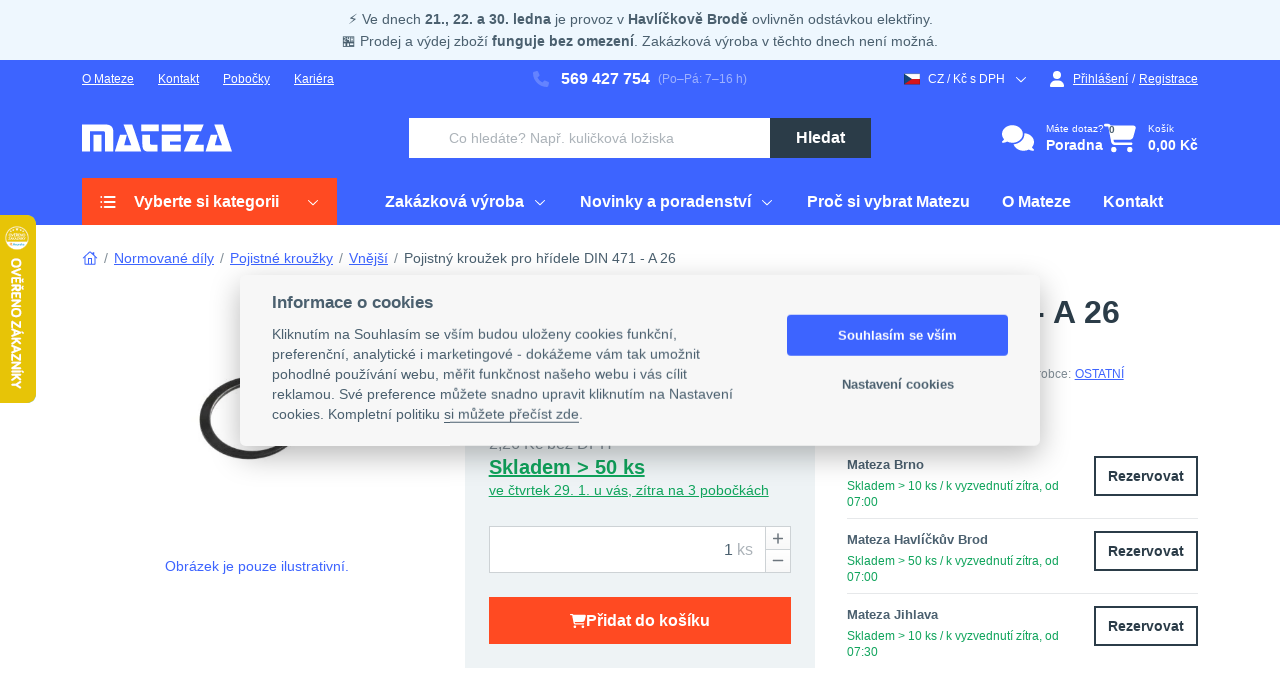

--- FILE ---
content_type: text/html; charset=UTF-8
request_url: https://www.mateza.cz/e-shop/krouzek-pojistny-vnejsi-csn-02-2930-026
body_size: 62325
content:
<!DOCTYPE html>
<html lang="cs">
            <head>
                                                    <meta charset="UTF-8">
                    <meta name="viewport" content="width=device-width, initial-scale=1" />
                    <meta http-equiv="X-UA-Compatible" content="ie=edge">
                                            <meta name="facebook-domain-verification" content="9oq4on8o1w9yt0r1qpa3g4p3ozwbw0"/>
                        
                        <meta name="seznam-wmt" content="G7yDRICQIf2FzqNgxQh3dc5HEsrpt780"/>
                                    
    <meta property="og:locale" content="cs_CZ">
<meta property="og:type" content="website">
<meta property="twitter:card" content="summary">
<meta property="og:url" content="https://www.mateza.cz/e-shop/krouzek-pojistny-vnejsi-csn-02-2930-026">
<meta property="twitter:url" content="https://www.mateza.cz/e-shop/krouzek-pojistny-vnejsi-csn-02-2930-026">

    <meta property="og:title" content="Pojistný kroužek pro hřídele DIN 471 - A 26">
    <meta property="twitter:title" content="Pojistný kroužek pro hřídele DIN 471 - A 26">


    <meta property="og:image" content="https://media.mateza.cz/DIN_471.jpg">
    <meta property="twitter:image" content="https://media.mateza.cz/DIN_471.jpg">

                                    <script>
    window.dataLayer = window.dataLayer || [];
    window.elasticr = window.elasticr || {};
    window.elasticr.activeCurrency = 'CZK';
    </script>

<!-- Google Tag Manager -->
<script>(function(w,d,s,l,i){w[l]=w[l]||[];w[l].push({'gtm.start':
            new Date().getTime(),event:'gtm.js'});var f=d.getElementsByTagName(s)[0],
        j=d.createElement(s),dl=l!='dataLayer'?'&l='+l:'';j.async=true;j.src=
        'https://tm.mateza.cz/gtm.js?id='+i+dl;f.parentNode.insertBefore(j,f);
    })(window,document,'script','dataLayer','GTM-53SNM7X');</script>
<!-- End Google Tag Manager -->

                                <title>Pojistný kroužek pro hřídele DIN 471 - A 26 | Mateza.cz</title>
                                                    <link rel="stylesheet" href="/index.css?8aca86af">
                                                    <link rel="icon" href="https://www.mateza.cz/images/favicon/favicon.ico?33628f4c" sizes="32x32">
                    <link rel="icon" href="https://www.mateza.cz/images/favicon/favicon.svg" type="image/svg+xml">
                    <link rel="apple-touch-icon" href="https://www.mateza.cz/images/favicon/apple-touch-icon.png?dea9c642">
                    <link rel="manifest" href="https://www.mateza.cz/images/favicon/manifest.webmanifest">
                                <script src="/runtime.js?667924d1" defer></script><script src="/svg.js?6adc25e4" defer></script>
                <link href="https://www.mateza.cz/e-shop/krouzek-pojistny-vnejsi-csn-02-2930-026" rel="canonical"/>
<meta name="robots" content="index,follow">
                    </head>
                <body class="ef-body" id="page">
                                                <!-- Google Tag Manager (noscript) -->
<noscript><iframe src="https://tm.mateza.cz/ns.html?id=GTM-53SNM7X" height="0" width="0" style="display:none;visibility:hidden"></iframe></noscript>
<!-- End Google Tag Manager (noscript) -->

                    <svg xmlns="http://www.w3.org/2000/svg" style="display: none;">
    <symbol id="mateza-logo" viewBox="0 0 150 28">
        <path d="M132.24.482l7.77 20.829h-7.141l2.727-10.662h-6.819l-5.248 16.92h26.474L140.936.483zm-14.86 10.183h-8.48l-7.174 16.919h19.986v-6.819h-8.654zM101.701.482v6.761h17.258l2.728-6.761zm-21.912 0v6.761h19.044V.482zm19.068 10.183H79.813v16.919h19.044v-6.761h-10.96v-3.422h10.96zm-30.937 0h-7.555v7.852c0 5.001 0 9.067 6.381 9.067h8.861v-6.761h-4.439c-2.918 0-3.257-.479-3.257-1.901zM76.739.416H59.266v6.827h17.465zM41.545.482l7.77 20.829h-7.133l2.728-10.662h-6.827L32.833 27.56h26.474L50.24.482zM19.592 10.665h-8.084v16.919h8.084zM22.981.482H.003v27.086h8.084V7.243h11.506c3.422 0 3.422 0 3.422 3.422v16.919h8.208V7.251C31.197 2.895 28.809.482 22.99.482z"/>
    </symbol>
</svg>
                    <div class="ef-page " id="app-js">
                                    
<ef-flash-messages-container>
</ef-flash-messages-container>
    
                <div class="ef-page__header">
        
                                                <div class="ef-top-panel">                



    <div class="ef-brick ef-brick--main-container ef-message-panel--info ef-message-panel mb-0"><div class="ef-brick ef-brick--container container text-center"><div class="ef-brick ef-brick--textarea"><p>⚡ Ve dnech <strong>21., 22. a 30. ledna </strong>je provoz v<strong> Havlíčkově Brodě</strong> ovlivněn odstávkou elektřiny.<br>🏪 Prodej a výdej zboží <strong>funguje bez omezení</strong>. Zakázková výroba v těchto dnech není možná.</p></div></div></div>




    </div>
                                        <header class="ef-header">
                                            <div class="ef-header__panels">
                                <div class="ef-header__panel-a"></div>    <div class="ef-header__panel-b"></div>    <div class="ef-header__panel-c"></div>                        </div>
                                                                <div class="ef-header__content">
                                                        
    <div class="ef-header__content-a">                



    <ul class="ef-nav ef-nav--horizontal">
    <li class="ef-nav__item nav-item-147 nav-level-1"><a href="/mateza/o-nas" target="_self">O Mateze</a></li>
    <li class="ef-nav__item nav-item-106 nav-level-1"><a href="/mateza/kontakt" target="_self">Kontakt</a></li>
    <li class="ef-nav__item nav-item-148 nav-level-1">
        <ef-dropdown inline-template>
            <div class="ef-dropdown" :class="{ 'ef-dropdown--active': opened }" @mouseenter="$cartDropdown.trigger(toggle)" @mouseleave="$cartDropdown.trigger(toggle)">
                <div class="ef-dropdown__toggle">
                    <a href="/pobocky" target="_self">Pobočky</a>
                </div>
                <div class="ef-dropdown__content ef-dropdown__content--left">
                    <div class="ef-dropdown__inner">
                        <div class="mtz-extra-nav">
                            <div class="mtz-extra-nav--wrapper">
                                <div class="ef-heading">Prodejny Mateza</div>
                                <a class="mtz-extra-nav--branch" href="/pobocky/havlickuv-brod">
                                    <img class="ef-placeholder-skeleton" src="https://www.mateza.cz/images/content/fotky/BOX/havl_brod_mateza.jpg" width="70" height="70" loading="lazy" alt="Pobočka Havlíčkův Brod">
                                    <div class="mtz-extra-nav--branch-info">
                                        <div class="ef-heading">Havlíčkův Brod</div>
                                        <p>Pod Kyjovskou 4166, 580 01</p>
                                        <div class="ef-sublink">Detail pobočky</div>
                                    </div>
                                </a>
                                <a class="mtz-extra-nav--branch" href="/pobocky/jihlava">
                                    <img class="ef-placeholder-skeleton" src="https://www.mateza.cz/images/content/fotky/BOX/mateza_box_doruceni3.jpg" width="70" height="70" loading="lazy" alt="Pobočka Jihlava">
                                    <div class="mtz-extra-nav--branch-info">
                                        <div class="ef-heading">Jihlava</div>
                                        <p>Romana Havelky 306/19, 586 01</p>
                                        <div class="ef-sublink">Detail pobočky</div>
                                    </div>
                                </a>
                                <a class="mtz-extra-nav--branch" href="/pobocky/brno">
                                    <img class="ef-placeholder-skeleton" src="https://www.mateza.cz/images/content/fotky/BOX/mateza_box_doruceni2.jpg" width="70" height="70" loading="lazy" alt="Pobočka Brno">
                                    <div class="mtz-extra-nav--branch-info">
                                        <div class="ef-heading">Brno</div>
                                        <p>Kšírova 649/263, 619 00</p>
                                        <div class="ef-sublink">Detail pobočky</div>
                                    </div>
                                </a>

                                <a class="ef-btn ef-btn--secondary" href="/mateza/kontakt">Všechny kontakty</a>
                            </div>
                            <div class="mtz-extra-nav--footer">
                                <div>Nevíte si rady? <a class="ef-btn ef-btn--link" href="tel:+420569427754"><svg class="ef-btn__icon ef-btn__left-icon"><use href="https://www.mateza.cz/images/icons/icons.svg?5efe1f8b#phone"></use></svg>569 427 754</a> <span> (Po-Pá, 7-16h)</span></div>
                            </div>
                        </div>
                    </div>
                </div>
            </div>
        </ef-dropdown>
    </li>
    <li class="ef-nav__item nav-item-1176 nav-level-1"><a href="/kariera" target="_self">Kariéra</a></li>
</ul>





    </div>    <div class="ef-header__content-b"><div class="ef-header__contact">                



    <div class="ef-contact ef-contact--lg">
    <a class="ef-contact__content" href="tel:+420569427754"><svg class="ef-contact__icon"><use href="https://www.mateza.cz/images/icons/icons.svg?5efe1f8b#phone"></use></svg>569 427 754</a>
    <div class="ef-contact__note">(Po–Pá: 7–16 h)</div>
</div>





    </div></div>    <div class="ef-header__content-c"><div class="ef-user-control">
                                                    
                                    
<ef-dropdown auto-close="(max-width: 991.98px)" inline-template class="d-flex" id="change-channel">
    <div class="ef-dropdown" :class="{ 'ef-dropdown--active': opened }">
        <div class="ef-dropdown__toggle">
            <div class="ef-text-icon ef-text-icon--sm" @click.prevent="toggle">
                                    <svg class="ef-text-icon__icon ef-text-icon__icon--sm"><use href="https://www.mateza.cz/images/vendor/flags.svg?e5cbe40c#cze"></use></svg>
                                <span>CZ / Kč s DPH</span>
                <svg class="ef-text-icon__icon ef-text-icon__icon--sm ef-text-icon__icon--right"><use href="https://www.mateza.cz/images/icons/icons.svg?5efe1f8b#arrow-down"></use></svg>
            </div>
        </div>
        <div class="ef-dropdown__content ef-dropdown__content--right ef-dropdown__content--md">
            <div class="ef-dropdown__inner overflow-visible">
                <div class="ef-dropdown__col">
                                            <div class="ef-form">
            <div class="ef-form-group">
            <label class="ef-label">Země doručení</label>
                                                                                                                                                                                                                    
<ef-form class="w-100" :action="'/channels'" :method="'post'" :token="'f3d2f.pMML6hj4-raH4g9wdSmotMriNGAtB2B3NnywtUpG51M.4q95skiZw_D-qWsSIB2Z4YDSTTd3Pj84e0ydwC4NoSPiiGfbaY-x0sGmSg'" name="channel">
    <template v-slot="{ submit }">
        <ef-channel-country-select-form inline-template :initial-country="43">
            <ef-select
                name="channel[country]"
                :value="selectedCountry"
                :on-change="handleCountryChange"
                :options='[{"id":21,"title":"Belgie (BE)","icon":"<svg class=\"ef-text-icon__icon ef-text-icon__icon--sm\"><use href=\"https:\/\/www.mateza.cz\/images\/vendor\/flags.svg?e5cbe40c#bel\"><\/use><\/svg>"},{"id":36,"title":"Bulharsko (BG)","icon":"<svg class=\"ef-text-icon__icon ef-text-icon__icon--sm\"><use href=\"https:\/\/www.mateza.cz\/images\/vendor\/flags.svg?e5cbe40c#bgr\"><\/use><\/svg>"},{"id":43,"title":"\u010cesko (CZ)","icon":"<svg class=\"ef-text-icon__icon ef-text-icon__icon--sm\"><use href=\"https:\/\/www.mateza.cz\/images\/vendor\/flags.svg?e5cbe40c#cze\"><\/use><\/svg>"},{"id":45,"title":"D\u00e1nsko (DK)","icon":"<svg class=\"ef-text-icon__icon ef-text-icon__icon--sm\"><use href=\"https:\/\/www.mateza.cz\/images\/vendor\/flags.svg?e5cbe40c#dnk\"><\/use><\/svg>"},{"id":53,"title":"Estonsko (EE)","icon":"<svg class=\"ef-text-icon__icon ef-text-icon__icon--sm\"><use href=\"https:\/\/www.mateza.cz\/images\/vendor\/flags.svg?e5cbe40c#est\"><\/use><\/svg>"},{"id":59,"title":"Finsko (FI)","icon":"<svg class=\"ef-text-icon__icon ef-text-icon__icon--sm\"><use href=\"https:\/\/www.mateza.cz\/images\/vendor\/flags.svg?e5cbe40c#fin\"><\/use><\/svg>"},{"id":60,"title":"Francie (FR)","icon":"<svg class=\"ef-text-icon__icon ef-text-icon__icon--sm\"><use href=\"https:\/\/www.mateza.cz\/images\/vendor\/flags.svg?e5cbe40c#fra\"><\/use><\/svg>"},{"id":83,"title":"Chorvatsko (HR)","icon":"<svg class=\"ef-text-icon__icon ef-text-icon__icon--sm\"><use href=\"https:\/\/www.mateza.cz\/images\/vendor\/flags.svg?e5cbe40c#hrv\"><\/use><\/svg>"},{"id":88,"title":"Irsko (IE)","icon":"<svg class=\"ef-text-icon__icon ef-text-icon__icon--sm\"><use href=\"https:\/\/www.mateza.cz\/images\/vendor\/flags.svg?e5cbe40c#irl\"><\/use><\/svg>"},{"id":90,"title":"It\u00e1lie (IT)","icon":"<svg class=\"ef-text-icon__icon ef-text-icon__icon--sm\"><use href=\"https:\/\/www.mateza.cz\/images\/vendor\/flags.svg?e5cbe40c#ita\"><\/use><\/svg>"},{"id":127,"title":"Litva (LT)","icon":"<svg class=\"ef-text-icon__icon ef-text-icon__icon--sm\"><use href=\"https:\/\/www.mateza.cz\/images\/vendor\/flags.svg?e5cbe40c#ltu\"><\/use><\/svg>"},{"id":128,"title":"Loty\u0161sko (LV)","icon":"<svg class=\"ef-text-icon__icon ef-text-icon__icon--sm\"><use href=\"https:\/\/www.mateza.cz\/images\/vendor\/flags.svg?e5cbe40c#lva\"><\/use><\/svg>"},{"id":129,"title":"Lucembursko (LU)","icon":"<svg class=\"ef-text-icon__icon ef-text-icon__icon--sm\"><use href=\"https:\/\/www.mateza.cz\/images\/vendor\/flags.svg?e5cbe40c#lux\"><\/use><\/svg>"},{"id":132,"title":"Ma\u010farsko (HU)","icon":"<svg class=\"ef-text-icon__icon ef-text-icon__icon--sm\"><use href=\"https:\/\/www.mateza.cz\/images\/vendor\/flags.svg?e5cbe40c#hun\"><\/use><\/svg>"},{"id":157,"title":"N\u011bmecko (DE)","icon":"<svg class=\"ef-text-icon__icon ef-text-icon__icon--sm\"><use href=\"https:\/\/www.mateza.cz\/images\/vendor\/flags.svg?e5cbe40c#deu\"><\/use><\/svg>"},{"id":163,"title":"Nizozemsko (NL)","icon":"<svg class=\"ef-text-icon__icon ef-text-icon__icon--sm\"><use href=\"https:\/\/www.mateza.cz\/images\/vendor\/flags.svg?e5cbe40c#nld\"><\/use><\/svg>"},{"id":178,"title":"Polsko (PL)","icon":"<svg class=\"ef-text-icon__icon ef-text-icon__icon--sm\"><use href=\"https:\/\/www.mateza.cz\/images\/vendor\/flags.svg?e5cbe40c#pol\"><\/use><\/svg>"},{"id":180,"title":"Portugalsko (PT)","icon":"<svg class=\"ef-text-icon__icon ef-text-icon__icon--sm\"><use href=\"https:\/\/www.mateza.cz\/images\/vendor\/flags.svg?e5cbe40c#prt\"><\/use><\/svg>"},{"id":181,"title":"Rakousko (AT)","icon":"<svg class=\"ef-text-icon__icon ef-text-icon__icon--sm\"><use href=\"https:\/\/www.mateza.cz\/images\/vendor\/flags.svg?e5cbe40c#aut\"><\/use><\/svg>"},{"id":184,"title":"Rumunsko (RO)","icon":"<svg class=\"ef-text-icon__icon ef-text-icon__icon--sm\"><use href=\"https:\/\/www.mateza.cz\/images\/vendor\/flags.svg?e5cbe40c#rou\"><\/use><\/svg>"},{"id":187,"title":"\u0158ecko (GR)","icon":"<svg class=\"ef-text-icon__icon ef-text-icon__icon--sm\"><use href=\"https:\/\/www.mateza.cz\/images\/vendor\/flags.svg?e5cbe40c#grc\"><\/use><\/svg>"},{"id":198,"title":"Slovensko (SK)","icon":"<svg class=\"ef-text-icon__icon ef-text-icon__icon--sm\"><use href=\"https:\/\/www.mateza.cz\/images\/vendor\/flags.svg?e5cbe40c#svk\"><\/use><\/svg>"},{"id":199,"title":"Slovinsko (SI)","icon":"<svg class=\"ef-text-icon__icon ef-text-icon__icon--sm\"><use href=\"https:\/\/www.mateza.cz\/images\/vendor\/flags.svg?e5cbe40c#svn\"><\/use><\/svg>"},{"id":218,"title":"\u0160pan\u011blsko (ES)","icon":"<svg class=\"ef-text-icon__icon ef-text-icon__icon--sm\"><use href=\"https:\/\/www.mateza.cz\/images\/vendor\/flags.svg?e5cbe40c#esp\"><\/use><\/svg>"},{"id":221,"title":"\u0160v\u00e9dsko (SE)","icon":"<svg class=\"ef-text-icon__icon ef-text-icon__icon--sm\"><use href=\"https:\/\/www.mateza.cz\/images\/vendor\/flags.svg?e5cbe40c#swe\"><\/use><\/svg>"}]'
            ></ef-select>
        </ef-channel-country-select-form>
    </template>
</ef-form>

        </div>

        
                    <div class="ef-form-group">
                <label class="ef-label">Měna</label>
                        
<ef-form class="w-100" :action="'/channels'" :method="'post'" :token="'aa63b28c7d196489fb195f0.llXmWceFGPeQSOdAP-qk0eMst_eSFmSmIh66PEUojVo.0DmUAZfkIbHpA4Miat6VhKkczqDILzvpby6XSSFjyyrQHopotvJTk9YMog'" name="channel">
    <template v-slot="{ submit }">
        <ef-channel-currency-select-form inline-template :initial-currency="1">
            <ef-select
                name="channel[currency]"
                :value="selectedCurrency"
                :on-change="handleCurrencyChange"
                :options='[{"id":1,"title":"\u010cesk\u00e1 koruna"},{"id":2,"title":"Euro"}]'
                :allow-searching="false"
            ></ef-select>
        </ef-channel-currency-select-form>
    </template>
</ef-form>

            </div>
            
            <div class="ef-form-group">
            
<ef-form :action="'/select-primary-price'" :method="'post'" :token="'6878.gwTRQgIVNiti88yrBaZVxN-Kh-zXshX1Rw1U9833a5Q.xHy8czFsTmgqmPqaR5U2q5vAv6O83Fy2KUo9jZKfDqzsXOV1eCZAeTui_A'" :name="'priceShowingSelect'">
    <template v-slot="{ submit }">
        <div class="ef-radios ef-radios--middle ef-radios--horizontal">
                                            <label class="ef-radio" for="price-showing-with-vat1443654821">
                    <input class="ef-radio__input" id="price-showing-with-vat1443654821" type="radio" name="priceShowingSelect[priceType]" value="priceWithVAT" checked="checked">
                    <span class="ef-radio__mark"></span>
                    <span class="ef-radio__label"><span class="ef-text-icon">Ceny s DPH</span></span>
                </label>
                                            <label class="ef-radio" for="price-showing-without-vat1443654821" @change="submit()">
                    <input class="ef-radio__input" id="price-showing-without-vat1443654821" type="radio" name="priceShowingSelect[priceType]" value="priceWithoutVAT">
                    <span class="ef-radio__mark"></span>
                    <span class="ef-radio__label"><span class="ef-text-icon">Ceny bez DPH</span></span>
                </label>
                    </div>
    </template>
</ef-form>

        </div>
    </div>

                                    </div>
            </div>
        </div>
        <div class="ef-dropdown__overlay" ref="overlay" @click="close"></div>
    </div>
</ef-dropdown>

                    
                                    <ef-dropdown auto-close="(max-width: 991.98px)" inline-template class="d-flex">
    <div class="ef-dropdown" :class="{ 'ef-dropdown--active': opened }">
        <div class="ef-dropdown__toggle">
                            <a class="ef-text-icon ef-text-icon--sm" href="/prihlaseni" @click.prevent="toggle"><svg class="ef-text-icon__icon ef-text-icon__icon--sm"><use href="https://www.mateza.cz/images/icons/icons.svg?5efe1f8b#profile"></use></svg>Přihlášení</a>
                    </div>
                    <div class="ef-dropdown__content ef-dropdown__content--right ef-dropdown__content--halfsize">
    <div class="ef-dropdown__inner">
                    <div class="ef-dropdown__col">
                <div class="ef-login-wrapper">
                    <div>
    <ef-login-form action="/prihlaseni" inline-template>
        <div>
            <div class="ef-form" id="dropdown-login-form">
                <div class="ef-alert ef-alert--danger" v-if="loginFailed === true" v-text="'Neplatné přihlašovací údaje.'"></div>
                <div class="ef-form-group ef-form-group--required" :class="{ 'ef-form-group--invalid': email.violation.exists === true, 'ef-form-group--valid': email.violation.exists === false }">
                    <label class="ef-label" for="dropdown-login-form_username">E-mail</label>
                    <input class="ef-input" id="dropdown-login-form_username" type="text" name="_username" v-model="email.value" @blur="changed('email')">
                    <div class="ef-form-group__text" v-if="email.violation.exists === true">
                        <div v-text="email.violation.message"></div>
                    </div>
                </div>
                <div class="ef-form-group ef-form-group--required">
                    <div class="ef-label-wrapper">
                        <label class="ef-label" for="dropdown-login-form_password">Heslo</label>
                        <a class="ef-label-wrapper__link" href="/zapomenute-heslo">Zapomněli jste heslo?</a>
                    </div>
                    <div class="ef-input-password">
                        <input class="ef-input" v-ef-password id="dropdown-login-form_password" type="password" v-model="password.value">
                    </div>
                </div>
                <div class="ef-form-group">
                    <button class="ef-btn ef-btn--primary ef-btn--block" :disabled="pending === true" id="dropdown-login-form-submit" type="button" role="button" @click="submit">
                        <span class="ef-btn__text">Přihlásit se</span>
                    </button>
                </div>
            </div>
        </div>
    </ef-login-form>
    
    <div class="ef-login-wrapper__append">
        <div class="ef-form-group">
            <div class="ef-plaintext text-center">nebo pomocí</div>
        </div>
        <div class="ef-form-group">
            <a class="ef-btn ef-btn--facebook ef-btn--social ef-btn--block" href="https://www.facebook.com/v3.2/dialog/oauth?client_id=2083062691893710&amp;state=9d6cd404bdd1f1a5d7a043fa73483f36&amp;response_type=code&amp;sdk=php-sdk-5.7.0&amp;redirect_uri=https%3A%2F%2Fwww.mateza.cz%2Ffacebook-login&amp;scope=email">
    <svg class="ef-btn__icon"><use href="https://www.mateza.cz/images/vendor/social-icons.svg?d8411f44#social-facebook"></use></svg>
    <span class="ef-btn__content">Facebook</span>
</a>

            <a class="ef-btn ef-btn--google ef-btn--social ef-btn--block" href="https://accounts.google.com/o/oauth2/v2/auth?response_type=code&amp;access_type=online&amp;client_id=681574565197-l68p5uf7d2rsgancijvirm8lkfhu8uhg.apps.googleusercontent.com&amp;redirect_uri=https%3A%2F%2Fwww.mateza.cz%2Fgoogle-login&amp;state&amp;scope=profile%20email&amp;prompt=select_account">
    <svg class="ef-btn__icon"><use href="https://www.mateza.cz/images/vendor/social-icons.svg?d8411f44#social-google"></use></svg>
    <span class="ef-btn__content">Google</span>
</a>

        </div>
    </div>
</div>
                </div>
            </div>
                            <div class="ef-dropdown__col ef-dropdown__col--featured">
                                    



    <div class="ef-brick ef-brick--main-container ef-card ef-card--featured"><div class="ef-brick ef-brick--container ef-card__body"><div class="ef-brick ef-brick--heading ef-component-heading">                                <div class="">Ještě nemáte účet?</div>
    </div>



                    



    <ul class="ef-features-list">
	<li class="ef-features-list__item">Automaticky vyplněné údaje v košíku</li>
	<li class="ef-features-list__item">Historie objednávek a nakoupeného zboží</li>
	<li class="ef-features-list__item">Snadný nákup dříve objednaných produktů</li>
	<li class="ef-features-list__item">Správa poptávek a více dodacích adres</li>
	<li class="ef-features-list__item">Případné vratky a reklamace na pár kliků</li>
</ul>






    



<div class="ef-brick ef-brick--container ef-card__footer"><div class="ef-brick ef-brick--button">        
    <div class="text-center">
        <a class="ef-btn ef-btn--secondary" href="/registrace">
        <span class="ef-btn__text">Registrovat se</span>
    </a>
    </div>
    </div></div></div></div>




    
                </div>
                        </div>
</div>
                <div ref="overlay" @click="close" class="ef-dropdown__overlay"></div>
    </div>
</ef-dropdown>
                <div class="ef-user-control__link ef-user-control__link--without-space">
                    <div class="ef-user-control__separator">/</div>
                    <a class="ef-text-icon ef-text-icon--sm" href="/registrace">Registrace</a>
                </div>
                        </div>
</div>    <div class="ef-header__content-d">    <div class="d-flex align-items-center">
        <a class="ef-logo" href="/" title="Logo">
    <div class="ef-logo__wrapper">
                        



    <svg class="ef-logo__img" xmlns="http://www.w3.org/2000/svg" width="150" height="28"><use href="#mateza-logo"></use></svg>





    
    </div>
</a>

        
    </div>
</div>    <div class="ef-header__content-e">    <ef-search class="ef-header__search" initial-phrase="" action="/search_dropdown" btn-variant="primary" :btn-show-icon="false" :btn-show-text="true" :dropdown-full-width="false">
    <div class="ef-dropdown ef-dropdown--sm-compact">
        <div class="ef-dropdown__toggle">
            <form class="ef-input-group ef-input-group--search" action="/search_dropdown">
                <div class="ef-form-control-bg-icon ef-form-control-bg-icon--left">
                    <input class="ef-input" name="phrase" autocomplete="off" value="" type="text" placeholder="Co hledáte? Např. kuličková ložiska" aria-label="Vyhledávání">
                </div>
                <button class="ef-btn ef-btn--primary" type="submit">
                                                                <span class="ef-btn__text">Hledat</span>
                                    </button>
            </form>
        </div>
    </div>
    <template #dropdown-content>
            <div class="ef-dropdown__heading">Naposledy navštívené</div>
    <div class="ef-list-items ef-list-items-product">
                    
<div class="ef-list-item ef-list-item-product">
    <div class="ef-list-item__body">
                                    <a class="ef-list-item__img-wrapper" href="/e-shop/krouzek-pojistny-vnejsi-csn-02-2930-026">
                                            <picture>
                                    <source type="image/webp" srcset="https://www.mateza.cz/images/cache/product_mini_webp/https---media.mateza.cz/DIN_471.webp">
            <img src="https://www.mateza.cz/images/cache/product_mini/https---media.mateza.cz/DIN_471.jpg"
                 alt="Pojistný kroužek pro hřídele DIN 471 - A 26"
                 loading="lazy"                 width="70"                 height="70"                 class="ef-list-item__img"                 >
        </picture>
    
                </a>
                                        <div class="ef-list-item__content">
                                                                        <div class="ef-list-item-product__info">
                                                                                                            <div class="ef-list-item__heading"><a href="/e-shop/krouzek-pojistny-vnejsi-csn-02-2930-026">Pojistný kroužek pro hřídele DIN 471 - A 26</a></div>
                                                                                                                <div class="ef-list-item-product__availability">
                                                                                            
<div class="ef-availability"><div class="ef-availability__main"><span class="ef-availability__stock">Skladem &gt; 50 ks</span></div><div class="ef-availability__note">ve čtvrtek 29. 1. u vás, zítra na 3 pobočkách</div></div>

                                                                                    </div>
                                                                                                </div>
                                                                                                                                                        <div class="ef-list-item-product__price">
                                                                    <span class="ef-prices">
            <span class="ef-price">2,73 Kč</span>
        <span class="ef-price ef-price--secondary">2,26 Kč<span class="ef-price__suffix">bez DPH</span></span>
        </span>

                                                            </div>
                                                                                                            <div class="ef-list-item-product__control"><ef-add-to-cart-from-list inline-template checkout-url="/kosik" requirements-url="/cart/requirements" :show-confirmation="false"
                          :requirements-list="[]"   >
        <form action="/cart/item" method="post" @submit.prevent="submit" ref="form">
                                    <button class="ef-btn-toggle" :class="{ 'ef-btn-toggle--active': inCart == true }" type="submit"></button>
                            <input type="hidden" name="product" value="498" ref="product">
        <input type="hidden" name="quantity" value="1" ref="dropdownQuantity">
        <input type="hidden" ref="allowRequest" value="true">
    </form>
</ef-add-to-cart-from-list>
</div>
                                                                                        </div>
                        </div>
</div>
    </div>


    </template>
</ef-search>
</div>    <div class="ef-header__content-f"><div class="ef-header__control">
    
    <div class="ef-action-icons">
            
<a class="ef-action-icon ef-action-icon--lg" href="/technicke-poradenstvi">
            <svg class="ef-action-icon__img"><use href="https://www.mateza.cz/images/icons/icons.svg?5efe1f8b#comments"></use></svg>
                <div class="ef-action-icon__content">
                            <div class="ef-action-icon__desc">Máte dotaz?</div>
                                        <div class="ef-action-icon__heading">Poradna</div>
                    </div>
    </a>
                                    <a class="ef-action-icon ef-action-icon--sm" href="tel:+420569427754">
            <svg class="ef-action-icon__img"><use href="https://www.mateza.cz/images/icons/icons.svg?5efe1f8b#phone-lg"></use></svg>
        </a>
            
                            <a class="ef-action-icon ef-action-icon--sm" href="/prihlaseni">
                    <div class="ef-action-icon__badge-wrapper">
                                                    <svg class="ef-action-icon__img"><use href="https://www.mateza.cz/images/icons/icons.svg?5efe1f8b#profile"></use></svg>
                                                                    </div>
                                    </a>
            
                            
            
                            <ef-dropdown inline-template>
    <div id="cart-content" class="ef-dropdown" :class="{ 'ef-dropdown--active': opened }" @mouseenter="$cartDropdown.trigger(open)" @mouseleave="$cartDropdown.trigger(close)">
        <ef-refresh-content :data-key="'cart'">
        <div class="ef-dropdown__toggle">
            <ef-refresh-content :data-key="'cart_header_content'">
        <a class="ef-action-icon" id="cart-dropdown-link" href="/kosik" title="Zobrazit košík">
                        <div class="ef-action-icon__badge-wrapper">
                                    <svg class="ef-action-icon__img"><use href="https://www.mateza.cz/images/icons/icons.svg?5efe1f8b#cart"></use></svg>
                                                    <div class="ef-action-icon__badge">
                                                    <div class="ef-badge ef-badge--pill"><span class="ef-badge__text">0</span></div>
                                            </div>
                            </div>
                            <div class="ef-action-icon__content">
                                                                                        <div class="ef-action-icon__desc">Košík</div>
                                                                                        <div class="ef-action-icon__heading">0,00 Kč</div>
                                                </div>
            </a>
    </ef-refresh-content>
    </div>

            <div
            class="ef-dropdown__content ef-dropdown__content--right ef-dropdown__content--fullsize ef-dropdown__content--bordered">
            <div class="ef-dropdown__inner">
                                                                                        <div class="ef-dropdown__col">
                                                                                                            <div
                                            class="ef-dropdown__heading">Naposledy navštívené</div>
                                                                                                                <div class="ef-list-items ef-list-items-product">
                    
<div class="ef-list-item ef-list-item-product">
    <div class="ef-list-item__body">
                                    <a class="ef-list-item__img-wrapper" href="/e-shop/krouzek-pojistny-vnejsi-csn-02-2930-026">
                                            <picture>
                                    <source type="image/webp" srcset="https://www.mateza.cz/images/cache/product_mini_webp/https---media.mateza.cz/DIN_471.webp">
            <img src="https://www.mateza.cz/images/cache/product_mini/https---media.mateza.cz/DIN_471.jpg"
                 alt="Pojistný kroužek pro hřídele DIN 471 - A 26"
                 loading="lazy"                 width="70"                 height="70"                 class="ef-list-item__img"                 >
        </picture>
    
                </a>
                                        <div class="ef-list-item__content">
                                                                        <div class="ef-list-item-product__info">
                                                                                                            <div class="ef-list-item__heading"><a href="/e-shop/krouzek-pojistny-vnejsi-csn-02-2930-026">Pojistný kroužek pro hřídele DIN 471 - A 26</a></div>
                                                                                                                <div class="ef-list-item-product__availability">
                                                                                            
<div class="ef-availability"><div class="ef-availability__main"><span class="ef-availability__stock">Skladem &gt; 50 ks</span></div><div class="ef-availability__note">ve čtvrtek 29. 1. u vás, zítra na 3 pobočkách</div></div>

                                                                                    </div>
                                                                                                </div>
                                                                                                                                                        <div class="ef-list-item-product__price">
                                                                    <span class="ef-prices">
            <span class="ef-price">2,73 Kč</span>
        <span class="ef-price ef-price--secondary">2,26 Kč<span class="ef-price__suffix">bez DPH</span></span>
        </span>

                                                            </div>
                                                                                                            <div class="ef-list-item-product__control"><ef-add-to-cart-from-list inline-template checkout-url="/kosik" requirements-url="/cart/requirements" :show-confirmation="false"
                          :requirements-list="[]"   >
        <form action="/cart/item" method="post" @submit.prevent="submit" ref="form">
                                    <button class="ef-btn-toggle" :class="{ 'ef-btn-toggle--active': inCart == true }" type="submit"></button>
                            <input type="hidden" name="product" value="498" ref="product">
        <input type="hidden" name="quantity" value="1" ref="dropdownQuantity">
        <input type="hidden" ref="allowRequest" value="true">
    </form>
</ef-add-to-cart-from-list>
</div>
                                                                                        </div>
                        </div>
</div>
    </div>

                                                                                                </div>
                                            
                                            <div class="ef-dropdown__col">
                                                            
<ef-tabs :default-active-tab="1" inline-template>
    <div class="ef-tabs">
        <div class="ef-tabs__header">
            <nav class="ef-bar ef-bar--lite" :class="{'ef-bar--open': opened === true}">
                                                                                                    
<div class="ef-bar__item" :class="{'ef-bar__item--active': activeTab === 1 }" for="panel-1" @click="activate(1, $event)">
                                                        <svg class="ef-bar__icon"><use href="https://www.mateza.cz/images/icons/icons.svg?5efe1f8b#cart"></use></svg>
<span class="ef-bar__text">Košík <span class="text-muted">(0)</span></span>

                                                </div>
                                                                                    
<div class="ef-bar__item" :class="{'ef-bar__item--active': activeTab === 2 }" for="panel-2" @click="activate(2, $event)">
                                                        <svg class="ef-bar__icon"><use href="https://www.mateza.cz/images/icons/icons.svg?5efe1f8b#inquiry"></use></svg>
<span class="ef-bar__text">Poptávka <span class="text-muted">(0)</span></span>

                                                </div>
                                                                                        </nav>
        </div>
        <div class="ef-tabs__panels">
                                                                                                <div class="ef-tabs__panel" :class="{'ef-tabs__panel--active': activeTab == 1 }" id="tab-1">
                                                                    <div class="py-8">
            

<div class="ef-message-block ef-message-block--xs">
            <img class="ef-message-block__img" src="https://www.mateza.cz/images/vendor/checkout/cart-empty.png?e4cdfafe" alt="Váš košík je bohužel prázdný :-(">
                <div class="ef-message-block__heading">Váš košík je bohužel prázdný :-(</div>
                <div class="ef-message-block__lead">...není to trochu škoda?</div>
            </div>
        </div>
    
                                                </div>
                                                                                    <div class="ef-tabs__panel" :class="{'ef-tabs__panel--active': activeTab == 2 }" id="tab-2">
                                                                    <div class="py-8">
            

<div class="ef-message-block ef-message-block--xs">
            <img class="ef-message-block__img" src="https://www.mateza.cz/images/vendor/checkout/cart-empty.png?e4cdfafe" alt="Váš poptávkový košík je bohužel prázdný :-(">
                <div class="ef-message-block__heading">Váš poptávkový košík je bohužel prázdný :-(</div>
                <div class="ef-message-block__lead">...není to trochu škoda?</div>
            </div>
        </div>
    
                                                </div>
                                                                                    </div>
    </div>
</ef-tabs>
                                                    </div>
                                                </div>
        </div>
    </ef-refresh-content>
    </div>
</ef-dropdown>

                    
    </div>

            <div class="ef-menu-toggle" id="menu-toggle">
            <svg class="ef-menu-toggle__icon ef-menu-toggle__icon--open"><use href="https://www.mateza.cz/images/icons/icons.svg?5efe1f8b#menu"></use></svg>
            <svg class="ef-menu-toggle__icon ef-menu-toggle__icon--close"><use href="https://www.mateza.cz/images/icons/icons.svg?5efe1f8b#close-lg"></use></svg>
            <div class="ef-menu-toggle__text">Menu</div>
        </div>
    </div>
</div>    <div class="ef-header__content-g">    <nav class="ef-menu ef-collapse" id="main-menu">
        <div class="ef-collapse__slide">
            <div class="ef-collapse__content">
                                    <div class="ef-menu__mobile-heading"><svg class="ef-menu__control"><use href="https://www.mateza.cz/images/icons/icons.svg?5efe1f8b#home"></use></svg>Hlavní kategorie</div>                            



    <div class="ef-grid row">
                                                                                
            <div class="ef-grid__col col-lg-3">
                                



            <div class="ef-menu__dropdown">
    <button class="ef-menu__dropdown-toggle" type="button">
        <svg class="ef-menu__dropdown-toggle-icon"><use href="https://www.mateza.cz/images/icons/icons.svg?5efe1f8b#list"></use></svg>
        <svg class="ef-menu__control"><use href="https://www.mateza.cz/images/icons/icons.svg?5efe1f8b#backarrow"></use></svg>
        <span>Vyberte si kategorii</span>
        <svg class="ef-menu__caret"><use href="https://www.mateza.cz/images/icons/icons.svg?5efe1f8b#arrow-down"></use></svg>
    </button>
    <div class="ef-menu__dropdown-content">
                    
    <ul class="ef-menu__items">
                                                    <li class="ef-menu__item nav-item-1423 nav-level-1 nav-parent">
                                    <a class="ef-menu__link" href="/agro" target="_self"><svg class="ef-menu__control"><use href="https://www.mateza.cz/images/icons/icons.svg?5efe1f8b#backarrow"></use></svg>Agro<svg class="ef-menu__caret"><use href="https://www.mateza.cz/images/icons/icons.svg?5efe1f8b#arrow-down"></use></svg></a>
                    <div class="ef-menu__navigate"></div>
                    <div class="ef-menu-content">
                                                                                    <div class="ef-menu-content__rows">
                                        <div class="ef-menu-content__container">
                                                <div class="ef-menu-content__sections row row-cols-lg-3">
                                                                                            <div class="ef-menu-content__section ef-collapse ef-collapse--show ef-menu-content__section--with-img ef-menu-content__section--with-children col nav-item-1449 nav-level-2 nav-parent">
                                                                                                            <a class="ef-menu-content__img-wrapper" href="/nahradni-dily-a-prislusenstvi-pro-stroje-na-zpracovani-pudy" target="_self">
                                                                                    <picture>
                                    <source type="image/webp" srcset="https://www.mateza.cz/images/cache/menu_category_webp/images/content/kategorie-kramp/zpracovani-pudy.webp">
            <img src="https://www.mateza.cz/images/cache/menu_category/images/content/kategorie-kramp/zpracovani-pudy.avif"
                 alt=""
                 loading="lazy"                                                   class="ef-menu-content__img"                 >
        </picture>
    
                                                        </a>
                                                                                                                                                            <div class="ef-menu-content__heading"><a href="/nahradni-dily-a-prislusenstvi-pro-stroje-na-zpracovani-pudy" target="_self">Zpracování půdy</a></div>
                                                                                                            <div class="ef-collapse__slide">
                                                            <div class="ef-collapse__content">
                                                                <ul class="ef-menu-nav ef-menu-nav--basic">
                                                                                                                                            <li class="ef-menu-nav__item menu-item-1450 menu-level-3"><a class="ef-menu-nav__link" href="/radlice-pro-kultivatory-plecky-nebo-seci-stroje" target="_self">Radlice</a></li>
                                                                                                                                            <li class="ef-menu-nav__item menu-item-1471 menu-level-3"><a class="ef-menu-nav__link" href="/podmitaci-disky" target="_self">Podmítací disky</a></li>
                                                                                                                                            <li class="ef-menu-nav__item menu-item-1472 menu-level-3"><a class="ef-menu-nav__link" href="/kultivatorova-pera" target="_self">Zavlačovací pera</a></li>
                                                                                                                                    </ul>
                                                                                                                            </div>
                                                        </div>
                                                                                                    </div>
                                                                                            <div class="ef-menu-content__section ef-collapse ef-menu-content__section--with-img ef-menu-content__section--with-children col nav-item-1426 nav-level-2 nav-parent">
                                                                                                            <a class="ef-menu-content__img-wrapper" href="/agro-loziska" target="_self">
                                                                                    <picture>
                                    <source type="image/webp" srcset="https://www.mateza.cz/media/cache/resolve/menu_category_webp/images/content/agri_lozisko%2520%25283%2529.jpg">
            <img src="https://www.mateza.cz/media/cache/resolve/menu_category/images/content/agri_lozisko%2520%25283%2529.jpg"
                 alt=""
                 loading="lazy"                                                   class="ef-menu-content__img"                 >
        </picture>
    
                                                        </a>
                                                                                                                                                            <div class="ef-menu-content__heading"><a href="/agro-loziska" target="_self">Agro ložiska</a></div>
                                                                                                            <div class="ef-collapse__slide">
                                                            <div class="ef-collapse__content">
                                                                <ul class="ef-menu-nav ef-menu-nav--basic">
                                                                                                                                            <li class="ef-menu-nav__item menu-item-1493 menu-level-3"><a class="ef-menu-nav__link" href="/vkladaci-loziska-agro" target="_self">Vkládací (Typ Y)</a></li>
                                                                                                                                    </ul>
                                                                                                                            </div>
                                                        </div>
                                                                                                    </div>
                                                                                            <div class="ef-menu-content__section ef-collapse ef-menu-content__section--with-img col nav-item-1425 nav-level-2">
                                                                                                            <a class="ef-menu-content__img-wrapper" href="/agro-remeny" target="_self">
                                                                                    <picture>
                                    <source type="image/webp" srcset="https://www.mateza.cz/images/cache/menu_category_webp/images/content/category-remeny/AGROO.webp">
            <img src="https://www.mateza.cz/images/cache/menu_category/images/content/category-remeny/AGROO.jpg"
                 alt=""
                 loading="lazy"                                                   class="ef-menu-content__img"                 >
        </picture>
    
                                                        </a>
                                                                                                                                                            <div class="ef-menu-content__heading"><a href="/agro-remeny" target="_self">Agro řemeny</a></div>
                                                                                                    </div>
                                                                                            <div class="ef-menu-content__section ef-collapse ef-menu-content__section--with-img col nav-item-1427 nav-level-2">
                                                                                                            <a class="ef-menu-content__img-wrapper" href="/agro-retezy" target="_self">
                                                                                    <picture>
                                    <source type="image/webp" srcset="https://www.mateza.cz/images/cache/menu_category_webp/images/content/AR_SIMPLEX.webp">
            <img src="https://www.mateza.cz/images/cache/menu_category/images/content/AR_SIMPLEX.jpg"
                 alt=""
                 loading="lazy"                                                   class="ef-menu-content__img"                 >
        </picture>
    
                                                        </a>
                                                                                                                                                            <div class="ef-menu-content__heading"><a href="/agro-retezy" target="_self">Agro řetězy</a></div>
                                                                                                    </div>
                                                                                            <div class="ef-menu-content__section ef-collapse ef-menu-content__section--with-img col nav-item-1428 nav-level-2">
                                                                                                            <a class="ef-menu-content__img-wrapper" href="/agro-spojovaci-clanky" target="_self">
                                                                                    <picture>
                                    <source type="image/webp" srcset="https://www.mateza.cz/media/cache/resolve/menu_category_webp/images/content/059502%2520%25281%2529.jpg">
            <img src="https://www.mateza.cz/media/cache/resolve/menu_category/images/content/059502%2520%25281%2529.jpg"
                 alt=""
                 loading="lazy"                                                   class="ef-menu-content__img"                 >
        </picture>
    
                                                        </a>
                                                                                                                                                            <div class="ef-menu-content__heading"><a href="/agro-spojovaci-clanky" target="_self">Agro spojovací články</a></div>
                                                                                                    </div>
                                                                                            <div class="ef-menu-content__section ef-collapse ef-menu-content__section--with-img ef-menu-content__section--with-children col nav-item-1444 nav-level-2 nav-parent">
                                                                                                            <a class="ef-menu-content__img-wrapper" href="/dily-a-prislusenstvi-pro-krmne-vozy-a-zaci-stroje" target="_self">
                                                                                    <picture>
                                    <source type="image/webp" srcset="https://www.mateza.cz/images/cache/menu_category_webp/images/content/kategorie-kramp/krmne-vozy-a-zaci-stroje.webp">
            <img src="https://www.mateza.cz/images/cache/menu_category/images/content/kategorie-kramp/krmne-vozy-a-zaci-stroje.png"
                 alt=""
                 loading="lazy"                                                   class="ef-menu-content__img"                 >
        </picture>
    
                                                        </a>
                                                                                                                                                            <div class="ef-menu-content__heading"><a href="/dily-a-prislusenstvi-pro-krmne-vozy-a-zaci-stroje" target="_self">Krmné vozy a žací stroje</a></div>
                                                                                                            <div class="ef-collapse__slide">
                                                            <div class="ef-collapse__content">
                                                                <ul class="ef-menu-nav ef-menu-nav--basic">
                                                                                                                                            <li class="ef-menu-nav__item menu-item-1445 menu-level-3"><a class="ef-menu-nav__link" href="/nahradni-dily-a-prislusenstvi-pro-obracece" target="_self">Obraceče</a></li>
                                                                                                                                            <li class="ef-menu-nav__item menu-item-1446 menu-level-3"><a class="ef-menu-nav__link" href="/noze-rotacnich-sekacek" target="_self">Nože rotačních sekaček</a></li>
                                                                                                                                            <li class="ef-menu-nav__item menu-item-1447 menu-level-3"><a class="ef-menu-nav__link" href="/retezove-brany" target="_self">Řetězové brány</a></li>
                                                                                                                                            <li class="ef-menu-nav__item menu-item-1448 menu-level-3"><a class="ef-menu-nav__link" href="/nahradni-dily-a-prislusenstvi-pro-celni-nakladace" target="_self">Díly pro čelní nakladače</a></li>
                                                                                                                                    </ul>
                                                                                                                            </div>
                                                        </div>
                                                                                                    </div>
                                                                                            <div class="ef-menu-content__section ef-collapse ef-menu-content__section--with-img ef-menu-content__section--with-children col nav-item-1451 nav-level-2 nav-parent">
                                                                                                            <a class="ef-menu-content__img-wrapper" href="/tribodove-zavesy-3-bod" target="_self">
                                                                                    <picture>
                                    <source type="image/webp" srcset="https://www.mateza.cz/images/cache/menu_category_webp/images/content/kategorie-kramp/tribodove-zavesy-3-bod.webp">
            <img src="https://www.mateza.cz/images/cache/menu_category/images/content/kategorie-kramp/tribodove-zavesy-3-bod.avif"
                 alt=""
                 loading="lazy"                                                   class="ef-menu-content__img"                 >
        </picture>
    
                                                        </a>
                                                                                                                                                            <div class="ef-menu-content__heading"><a href="/tribodove-zavesy-3-bod" target="_self">Tříbodové závěsy (3. bod)</a></div>
                                                                                                            <div class="ef-collapse__slide">
                                                            <div class="ef-collapse__content">
                                                                <ul class="ef-menu-nav ef-menu-nav--basic">
                                                                                                                                            <li class="ef-menu-nav__item menu-item-1452 menu-level-3"><a class="ef-menu-nav__link" href="/koule-pro-treti-bod" target="_self">Koule pro třetí bod</a></li>
                                                                                                                                            <li class="ef-menu-nav__item menu-item-1453 menu-level-3"><a class="ef-menu-nav__link" href="/kulove-klouby" target="_self">Kulové klouby</a></li>
                                                                                                                                            <li class="ef-menu-nav__item menu-item-1454 menu-level-3"><a class="ef-menu-nav__link" href="/treti-bod-mechanicky" target="_self">Třetí bod – mechanický</a></li>
                                                                                                                                            <li class="ef-menu-nav__item menu-item-1455 menu-level-3"><a class="ef-menu-nav__link" href="/rychloupinaci-systemy" target="_self">Rychloupínací systémy</a></li>
                                                                                                                                    </ul>
                                                                                                                                    
    <div class="ef-collapse" v-ef-collapse>
                <div class="ef-collapse__slide">
            <div class="ef-collapse__content">                                                                            <ul class="ef-menu-nav ef-menu-nav--basic">
                                                                                                                                                                    <li class="ef-menu-nav__item menu-item-1456 menu-level-3"><a class="ef-menu-nav__link" href="/soucastky-a-nahradni-dily-pro-stabilizatory" target="_self">Stabilizátory</a></li>
                                                                                                                                                                    <li class="ef-menu-nav__item menu-item-1457 menu-level-3"><a class="ef-menu-nav__link" href="/tazne-listy" target="_self">Tažné lišty</a></li>
                                                                                                                                                                    <li class="ef-menu-nav__item menu-item-1473 menu-level-3"><a class="ef-menu-nav__link" href="/redukcni-pouzdra" target="_self">Redukční pouzdra</a></li>
                                                                                                                                                                    <li class="ef-menu-nav__item menu-item-1458 menu-level-3"><a class="ef-menu-nav__link" href="/zachycovaci-haky" target="_self">Zachycovací háky</a></li>
                                                                                                                                                                    <li class="ef-menu-nav__item menu-item-1459 menu-level-3"><a class="ef-menu-nav__link" href="/tazne-cepy" target="_self">Tažné čepy</a></li>
                                                                                                                                                                    <li class="ef-menu-nav__item menu-item-1492 menu-level-3"><a class="ef-menu-nav__link" href="/nahradni-dily-a-prislusenstvi-pro-3-bod" target="_self">Náhradní díly a příslušenství</a></li>
                                                                                                                                                            </ul>
                                                                        </div>
        </div>
                                                                                    <div class="ef-menu-nav__toggle">
                                                                                <button class="ef-text-icon ef-collapse__toggle">
                                                                                    <span class="ef-collapse__show-more">Další kategorie</span>
                                                                                    <span class="ef-collapse__show-less">Méně kategorií</span>
                                                                                    <svg class="ef-text-icon__icon ef-text-icon__icon--right ef-collapse__icon"><use href="https://www.mateza.cz/images/icons/icons.svg?5efe1f8b#arrow-down"></use></svg>
                                                                                </button>
                                                                            </div>
                                                                            </div>
                                                                                                                            </div>
                                                        </div>
                                                                                                    </div>
                                                                                            <div class="ef-menu-content__section ef-collapse ef-menu-content__section--with-img ef-menu-content__section--with-children col nav-item-1460 nav-level-2 nav-parent">
                                                                                                            <a class="ef-menu-content__img-wrapper" href="/kloubove-hridele-pro-zemedelskou-techniku" target="_self">
                                                                                    <picture>
                                    <source type="image/webp" srcset="https://www.mateza.cz/images/cache/menu_category_webp/images/content/kategorie-kramp/kloubova-hridel.webp">
            <img src="https://www.mateza.cz/images/cache/menu_category/images/content/kategorie-kramp/kloubova-hridel.jpg"
                 alt=""
                 loading="lazy"                                                   class="ef-menu-content__img"                 >
        </picture>
    
                                                        </a>
                                                                                                                                                            <div class="ef-menu-content__heading"><a href="/kloubove-hridele-pro-zemedelskou-techniku" target="_self">Kloubové hřídele</a></div>
                                                                                                            <div class="ef-collapse__slide">
                                                            <div class="ef-collapse__content">
                                                                <ul class="ef-menu-nav ef-menu-nav--basic">
                                                                                                                                            <li class="ef-menu-nav__item menu-item-1485 menu-level-3"><a class="ef-menu-nav__link" href="/kloubove-hridele" target="_self">Kloubové hřídele</a></li>
                                                                                                                                            <li class="ef-menu-nav__item menu-item-1474 menu-level-3"><a class="ef-menu-nav__link" href="/krizky" target="_self">Křížky</a></li>
                                                                                                                                            <li class="ef-menu-nav__item menu-item-1475 menu-level-3"><a class="ef-menu-nav__link" href="/vidlice" target="_self">Vidlice</a></li>
                                                                                                                                            <li class="ef-menu-nav__item menu-item-1476 menu-level-3"><a class="ef-menu-nav__link" href="/profilove-trubky" target="_self">Profilové trubky</a></li>
                                                                                                                                    </ul>
                                                                                                                                    
    <div class="ef-collapse" v-ef-collapse>
                <div class="ef-collapse__slide">
            <div class="ef-collapse__content">                                                                            <ul class="ef-menu-nav ef-menu-nav--basic">
                                                                                                                                                                    <li class="ef-menu-nav__item menu-item-1480 menu-level-3"><a class="ef-menu-nav__link" href="/profilove-hridele-a-pouzdra" target="_self">Profilové hřídele a pouzdra</a></li>
                                                                                                                                                                    <li class="ef-menu-nav__item menu-item-1481 menu-level-3"><a class="ef-menu-nav__link" href="/ochranne-kryty" target="_self">Ochranné kryty</a></li>
                                                                                                                                                            </ul>
                                                                        </div>
        </div>
                                                                                    <div class="ef-menu-nav__toggle">
                                                                                <button class="ef-text-icon ef-collapse__toggle">
                                                                                    <span class="ef-collapse__show-more">Další kategorie</span>
                                                                                    <span class="ef-collapse__show-less">Méně kategorií</span>
                                                                                    <svg class="ef-text-icon__icon ef-text-icon__icon--right ef-collapse__icon"><use href="https://www.mateza.cz/images/icons/icons.svg?5efe1f8b#arrow-down"></use></svg>
                                                                                </button>
                                                                            </div>
                                                                            </div>
                                                                                                                            </div>
                                                        </div>
                                                                                                    </div>
                                                                                            <div class="ef-menu-content__section ef-collapse ef-menu-content__section--with-img ef-menu-content__section--with-children col nav-item-1461 nav-level-2 nav-parent">
                                                                                                            <a class="ef-menu-content__img-wrapper" href="/univerzalni-nahradni-dily-pro-zemedelskou-techniku" target="_self">
                                                                                    <picture>
                                    <source type="image/webp" srcset="https://www.mateza.cz/images/cache/menu_category_webp/images/content/kategorie-kramp/univerzalni-nahradni-dily-pro-zemedelskou-techniku.webp">
            <img src="https://www.mateza.cz/images/cache/menu_category/images/content/kategorie-kramp/univerzalni-nahradni-dily-pro-zemedelskou-techniku.jpg"
                 alt=""
                 loading="lazy"                                                   class="ef-menu-content__img"                 >
        </picture>
    
                                                        </a>
                                                                                                                                                            <div class="ef-menu-content__heading"><a href="/univerzalni-nahradni-dily-pro-zemedelskou-techniku" target="_self">Univerzální náhradní díly</a></div>
                                                                                                            <div class="ef-collapse__slide">
                                                            <div class="ef-collapse__content">
                                                                <ul class="ef-menu-nav ef-menu-nav--basic">
                                                                                                                                            <li class="ef-menu-nav__item menu-item-1462 menu-level-3"><a class="ef-menu-nav__link" href="/pojistky" target="_self">Pojistky</a></li>
                                                                                                                                            <li class="ef-menu-nav__item menu-item-1463 menu-level-3"><a class="ef-menu-nav__link" href="/kabinove-nahradni-dily" target="_self">Kabinové</a></li>
                                                                                                                                            <li class="ef-menu-nav__item menu-item-1464 menu-level-3"><a class="ef-menu-nav__link" href="/sedadla-a-prislusenstvi" target="_self">Sedadla</a></li>
                                                                                                                                            <li class="ef-menu-nav__item menu-item-1494 menu-level-3"><a class="ef-menu-nav__link" href="/tazna-oka" target="_self">Tažné zařízení</a></li>
                                                                                                                                    </ul>
                                                                                                                            </div>
                                                        </div>
                                                                                                    </div>
                                                                                            <div class="ef-menu-content__section ef-collapse ef-menu-content__section--with-img ef-menu-content__section--with-children col nav-item-1465 nav-level-2 nav-parent">
                                                                                                            <a class="ef-menu-content__img-wrapper" href="/svetla-a-osvetleni-pro-zemedelskou-techniku" target="_self">
                                                                                    <picture>
                                    <source type="image/webp" srcset="https://www.mateza.cz/images/cache/menu_category_webp/images/content/kategorie-kramp/svetla-a-osvetleni-pro-zemedelskou-techniku.webp">
            <img src="https://www.mateza.cz/images/cache/menu_category/images/content/kategorie-kramp/svetla-a-osvetleni-pro-zemedelskou-techniku.jpg"
                 alt=""
                 loading="lazy"                                                   class="ef-menu-content__img"                 >
        </picture>
    
                                                        </a>
                                                                                                                                                            <div class="ef-menu-content__heading"><a href="/svetla-a-osvetleni-pro-zemedelskou-techniku" target="_self">Osvětlení</a></div>
                                                                                                            <div class="ef-collapse__slide">
                                                            <div class="ef-collapse__content">
                                                                <ul class="ef-menu-nav ef-menu-nav--basic">
                                                                                                                                            <li class="ef-menu-nav__item menu-item-1482 menu-level-3"><a class="ef-menu-nav__link" href="/svetla" target="_self">Světla</a></li>
                                                                                                                                            <li class="ef-menu-nav__item menu-item-1466 menu-level-3"><a class="ef-menu-nav__link" href="/odrazky-pro-zemedelskou-techniku" target="_self">Odrazky</a></li>
                                                                                                                                            <li class="ef-menu-nav__item menu-item-1467 menu-level-3"><a class="ef-menu-nav__link" href="/majaky-pro-zemedelskou-techniku" target="_self">Majáky</a></li>
                                                                                                                                            <li class="ef-menu-nav__item menu-item-1468 menu-level-3"><a class="ef-menu-nav__link" href="/zarovky-pro-zemedelskou-techniku" target="_self">Žárovky</a></li>
                                                                                                                                    </ul>
                                                                                                                                    
    <div class="ef-collapse" v-ef-collapse>
                <div class="ef-collapse__slide">
            <div class="ef-collapse__content">                                                                            <ul class="ef-menu-nav ef-menu-nav--basic">
                                                                                                                                                                    <li class="ef-menu-nav__item menu-item-1469 menu-level-3"><a class="ef-menu-nav__link" href="/prislusenstvi-k-svetlum-pro-zemedelske-stroje" target="_self">Příslušenství</a></li>
                                                                                                                                                            </ul>
                                                                        </div>
        </div>
                                                                                    <div class="ef-menu-nav__toggle">
                                                                                <button class="ef-text-icon ef-collapse__toggle">
                                                                                    <span class="ef-collapse__show-more">Další kategorie</span>
                                                                                    <span class="ef-collapse__show-less">Méně kategorií</span>
                                                                                    <svg class="ef-text-icon__icon ef-text-icon__icon--right ef-collapse__icon"><use href="https://www.mateza.cz/images/icons/icons.svg?5efe1f8b#arrow-down"></use></svg>
                                                                                </button>
                                                                            </div>
                                                                            </div>
                                                                                                                            </div>
                                                        </div>
                                                                                                    </div>
                                                                                            <div class="ef-menu-content__section ef-collapse ef-menu-content__section--with-img ef-menu-content__section--with-children col nav-item-1495 nav-level-2 nav-parent">
                                                                                                            <a class="ef-menu-content__img-wrapper" href="/ochranne-pracovni-pomucky" target="_self">
                                                                                    <picture>
                                    <source type="image/webp" srcset="https://www.mateza.cz/images/cache/menu_category_webp/images/content/OPP.webp">
            <img src="https://www.mateza.cz/images/cache/menu_category/images/content/OPP.jpg"
                 alt="OPP"
                 loading="lazy"                                                   class="ef-menu-content__img"                 >
        </picture>
    
                                                        </a>
                                                                                                                                                            <div class="ef-menu-content__heading"><a href="/ochranne-pracovni-pomucky" target="_self">Ochranné pracovní pomůcky</a></div>
                                                                                                            <div class="ef-collapse__slide">
                                                            <div class="ef-collapse__content">
                                                                <ul class="ef-menu-nav ef-menu-nav--basic">
                                                                                                                                            <li class="ef-menu-nav__item menu-item-1496 menu-level-3"><a class="ef-menu-nav__link" href="/rukavice" target="_self">Rukavice</a></li>
                                                                                                                                            <li class="ef-menu-nav__item menu-item-1497 menu-level-3"><a class="ef-menu-nav__link" href="/ochranne-bryle" target="_self">Ochranné brýle</a></li>
                                                                                                                                            <li class="ef-menu-nav__item menu-item-1498 menu-level-3"><a class="ef-menu-nav__link" href="/ochrana-hlavy-a-obliceje" target="_self">Ochrana hlavy a obličeje</a></li>
                                                                                                                                            <li class="ef-menu-nav__item menu-item-1499 menu-level-3"><a class="ef-menu-nav__link" href="/ochrana-sluchu" target="_self">Ochrana sluchu</a></li>
                                                                                                                                    </ul>
                                                                                                                            </div>
                                                        </div>
                                                                                                    </div>
                                                                                    </div>
                                    
                    </div>
                                </div>
                                                                        </div>
                            </li>
                                            <li class="ef-menu__item nav-item-1311 nav-level-1">
                                    <a class="ef-menu__link" href="/e-shop/naradi-a-nastroje/naradi-a-nastroje/elektro-naradi" target="_self">Milwaukee - 35% slevy</a>
                            </li>
                                            <li class="ef-menu__item nav-item-196 nav-level-1 nav-parent">
                                    <a class="ef-menu__link" href="/e-shop/loziska" target="_self"><svg class="ef-menu__control"><use href="https://www.mateza.cz/images/icons/icons.svg?5efe1f8b#backarrow"></use></svg>Ložiska<svg class="ef-menu__caret"><use href="https://www.mateza.cz/images/icons/icons.svg?5efe1f8b#arrow-down"></use></svg></a>
                    <div class="ef-menu__navigate"></div>
                    <div class="ef-menu-content">
                                                                                    <div class="ef-menu-content__rows">
                                        <div class="ef-menu-content__container">
                                                <div class="ef-menu-content__sections row row-cols-lg-3">
                                                                                            <div class="ef-menu-content__section ef-collapse ef-collapse--show ef-menu-content__section--with-img ef-menu-content__section--with-children col nav-item-197 nav-level-2 nav-parent">
                                                                                                            <a class="ef-menu-content__img-wrapper" href="/e-shop/loziska/loziska-kulickova" target="_self">
                                                                                    <picture>
                                    <source type="image/webp" srcset="https://www.mateza.cz/images/cache/menu_category_webp/images/content/category/0101.webp">
            <img src="https://www.mateza.cz/images/cache/menu_category/images/content/category/0101.jpg"
                 alt="Kuličková ložiska"
                 loading="lazy"                                                   class="ef-menu-content__img"                 >
        </picture>
    
                                                        </a>
                                                                                                                                                            <div class="ef-menu-content__heading"><a href="/e-shop/loziska/loziska-kulickova" target="_self">Kuličková ložiska</a></div>
                                                                                                            <div class="ef-collapse__slide">
                                                            <div class="ef-collapse__content">
                                                                <ul class="ef-menu-nav ef-menu-nav--basic">
                                                                                                                                            <li class="ef-menu-nav__item menu-item-198 menu-level-3"><a class="ef-menu-nav__link" href="/e-shop/loziska/loziska-kulickova/loziska-kulickova-jednorada" target="_self">Jednořadá</a></li>
                                                                                                                                            <li class="ef-menu-nav__item menu-item-201 menu-level-3"><a class="ef-menu-nav__link" href="/e-shop/loziska/loziska-kulickova/loziska-kulickova-jednorada-s-kosouhlym-stykem" target="_self">Jednořadá s kosoúhlým stykem</a></li>
                                                                                                                                            <li class="ef-menu-nav__item menu-item-199 menu-level-3"><a class="ef-menu-nav__link" href="/e-shop/loziska/loziska-kulickova/loziska-kulickova-dvourada" target="_self">Dvouřadá</a></li>
                                                                                                                                            <li class="ef-menu-nav__item menu-item-200 menu-level-3"><a class="ef-menu-nav__link" href="/e-shop/loziska/loziska-kulickova/loziska-kulickova-dvourada-naklapeci" target="_self">Dvouřadá naklápěcí</a></li>
                                                                                                                                    </ul>
                                                                                                                                    
    <div class="ef-collapse" v-ef-collapse>
                <div class="ef-collapse__slide">
            <div class="ef-collapse__content">                                                                            <ul class="ef-menu-nav ef-menu-nav--basic">
                                                                                                                                                                    <li class="ef-menu-nav__item menu-item-207 menu-level-3"><a class="ef-menu-nav__link" href="/e-shop/loziska/loziska-kulickova/loziska-kulickova-dvourada-s-kosouhlym-stykem" target="_self">Dvouřadá s kosoúhlým stykem</a></li>
                                                                                                                                                                    <li class="ef-menu-nav__item menu-item-202 menu-level-3"><a class="ef-menu-nav__link" href="/e-shop/loziska/loziska-kulickova/loziska-kulickova-axialni" target="_self">Axiální</a></li>
                                                                                                                                                                    <li class="ef-menu-nav__item menu-item-204 menu-level-3"><a class="ef-menu-nav__link" href="/e-shop/loziska/loziska-kulickova/loziska-kulickova-ctyrbodova" target="_self">Čtyřbodová</a></li>
                                                                                                                                                                    <li class="ef-menu-nav__item menu-item-203 menu-level-3"><a class="ef-menu-nav__link" href="/e-shop/loziska/loziska-kulickova/loziska-kulickova-typ-y" target="_self">Vkládací typu Y</a></li>
                                                                                                                                                                    <li class="ef-menu-nav__item menu-item-205 menu-level-3"><a class="ef-menu-nav__link" href="/e-shop/loziska/loziska-kulickova/loziska-kulickova-nerezova" target="_self">Nerezová</a></li>
                                                                                                                                                                    <li class="ef-menu-nav__item menu-item-206 menu-level-3"><a class="ef-menu-nav__link" href="/e-shop/loziska/kulickova-loziska/kulickova-loziska-plastova" target="_self">Plastová</a></li>
                                                                                                                                                                    <li class="ef-menu-nav__item menu-item-938 menu-level-3"><a class="ef-menu-nav__link" href="/kulickova-loziska-skf" target="_self">SKF</a></li>
                                                                                                                                                                    <li class="ef-menu-nav__item menu-item-939 menu-level-3"><a class="ef-menu-nav__link" href="/kulickova-loziska-fag" target="_self">FAG</a></li>
                                                                                                                                                                    <li class="ef-menu-nav__item menu-item-940 menu-level-3"><a class="ef-menu-nav__link" href="/kulickova-loziska-zkl" target="_self">ZKL</a></li>
                                                                                                                                                                    <li class="ef-menu-nav__item menu-item-1194 menu-level-3"><a class="ef-menu-nav__link" href="/kulickova-loziska-ina" target="_self">INA</a></li>
                                                                                                                                                            </ul>
                                                                        </div>
        </div>
                                                                                    <div class="ef-menu-nav__toggle">
                                                                                <button class="ef-text-icon ef-collapse__toggle">
                                                                                    <span class="ef-collapse__show-more">Další kategorie</span>
                                                                                    <span class="ef-collapse__show-less">Méně kategorií</span>
                                                                                    <svg class="ef-text-icon__icon ef-text-icon__icon--right ef-collapse__icon"><use href="https://www.mateza.cz/images/icons/icons.svg?5efe1f8b#arrow-down"></use></svg>
                                                                                </button>
                                                                            </div>
                                                                            </div>
                                                                                                                            </div>
                                                        </div>
                                                                                                    </div>
                                                                                            <div class="ef-menu-content__section ef-collapse ef-menu-content__section--with-img ef-menu-content__section--with-children col nav-item-208 nav-level-2 nav-parent">
                                                                                                            <a class="ef-menu-content__img-wrapper" href="/e-shop/loziska/loziska-soudeckova" target="_self">
                                                                                    <picture>
                                    <source type="image/webp" srcset="https://www.mateza.cz/images/cache/menu_category_webp/images/content/category/0102.webp">
            <img src="https://www.mateza.cz/images/cache/menu_category/images/content/category/0102.jpg"
                 alt="Soudečková ložiska e-shop Mateza"
                 loading="lazy"                                                   class="ef-menu-content__img"                 >
        </picture>
    
                                                        </a>
                                                                                                                                                            <div class="ef-menu-content__heading"><a href="/e-shop/loziska/loziska-soudeckova" target="_self">Soudečková ložiska</a></div>
                                                                                                            <div class="ef-collapse__slide">
                                                            <div class="ef-collapse__content">
                                                                <ul class="ef-menu-nav ef-menu-nav--basic">
                                                                                                                                            <li class="ef-menu-nav__item menu-item-209 menu-level-3"><a class="ef-menu-nav__link" href="/e-shop/loziska/loziska-soudeckova/loziska-soudeckova-jednorada" target="_self">Jednořadá</a></li>
                                                                                                                                            <li class="ef-menu-nav__item menu-item-210 menu-level-3"><a class="ef-menu-nav__link" href="/e-shop/loziska/loziska-soudeckova/loziska-soudeckova-dvourada" target="_self">Dvouřadá</a></li>
                                                                                                                                            <li class="ef-menu-nav__item menu-item-211 menu-level-3"><a class="ef-menu-nav__link" href="/e-shop/loziska/loziska-soudeckova/loziska-soudeckova-axialni" target="_self">Axiální</a></li>
                                                                                                                                            <li class="ef-menu-nav__item menu-item-212 menu-level-3"><a class="ef-menu-nav__link" href="/e-shop/loziska/soudeckova-loziska/toroidni-loziska-carb" target="_self">Toroidní ložiska CARB</a></li>
                                                                                                                                    </ul>
                                                                                                                                    
    <div class="ef-collapse" v-ef-collapse>
                <div class="ef-collapse__slide">
            <div class="ef-collapse__content">                                                                            <ul class="ef-menu-nav ef-menu-nav--basic">
                                                                                                                                                                    <li class="ef-menu-nav__item menu-item-943 menu-level-3"><a class="ef-menu-nav__link" href="/soudeckova-loziska-skf" target="_self">SKF</a></li>
                                                                                                                                                                    <li class="ef-menu-nav__item menu-item-944 menu-level-3"><a class="ef-menu-nav__link" href="/soudeckova-loziska-zkl" target="_self">ZKL</a></li>
                                                                                                                                                                    <li class="ef-menu-nav__item menu-item-1214 menu-level-3"><a class="ef-menu-nav__link" href="/soudeckova-loziska-fag" target="_self">FAG</a></li>
                                                                                                                                                            </ul>
                                                                        </div>
        </div>
                                                                                    <div class="ef-menu-nav__toggle">
                                                                                <button class="ef-text-icon ef-collapse__toggle">
                                                                                    <span class="ef-collapse__show-more">Další kategorie</span>
                                                                                    <span class="ef-collapse__show-less">Méně kategorií</span>
                                                                                    <svg class="ef-text-icon__icon ef-text-icon__icon--right ef-collapse__icon"><use href="https://www.mateza.cz/images/icons/icons.svg?5efe1f8b#arrow-down"></use></svg>
                                                                                </button>
                                                                            </div>
                                                                            </div>
                                                                                                                            </div>
                                                        </div>
                                                                                                    </div>
                                                                                            <div class="ef-menu-content__section ef-collapse ef-menu-content__section--with-img ef-menu-content__section--with-children col nav-item-213 nav-level-2 nav-parent">
                                                                                                            <a class="ef-menu-content__img-wrapper" href="/e-shop/loziska/loziska-kuzelikova" target="_self">
                                                                                    <picture>
                                    <source type="image/webp" srcset="https://www.mateza.cz/images/cache/menu_category_webp/images/content/category/0103.webp">
            <img src="https://www.mateza.cz/images/cache/menu_category/images/content/category/0103.jpg"
                 alt="Kuželíková ložiska"
                 loading="lazy"                                                   class="ef-menu-content__img"                 >
        </picture>
    
                                                        </a>
                                                                                                                                                            <div class="ef-menu-content__heading"><a href="/e-shop/loziska/loziska-kuzelikova" target="_self">Kuželíková ložiska</a></div>
                                                                                                            <div class="ef-collapse__slide">
                                                            <div class="ef-collapse__content">
                                                                <ul class="ef-menu-nav ef-menu-nav--basic">
                                                                                                                                            <li class="ef-menu-nav__item menu-item-214 menu-level-3"><a class="ef-menu-nav__link" href="/e-shop/loziska/loziska-kuzelikova/loziska-kuzelikova" target="_self">Jednořadá</a></li>
                                                                                                                                            <li class="ef-menu-nav__item menu-item-215 menu-level-3"><a class="ef-menu-nav__link" href="/e-shop/loziska/kuzelikova-loziska/dvourada-kuzelikova-loziska" target="_self">Dvouřadá</a></li>
                                                                                                                                            <li class="ef-menu-nav__item menu-item-945 menu-level-3"><a class="ef-menu-nav__link" href="/kuzelikova-loziska-skf" target="_self">SKF</a></li>
                                                                                                                                            <li class="ef-menu-nav__item menu-item-946 menu-level-3"><a class="ef-menu-nav__link" href="/kuzelikova-loziska-timken" target="_self">TIMKEN</a></li>
                                                                                                                                    </ul>
                                                                                                                                    
    <div class="ef-collapse" v-ef-collapse>
                <div class="ef-collapse__slide">
            <div class="ef-collapse__content">                                                                            <ul class="ef-menu-nav ef-menu-nav--basic">
                                                                                                                                                                    <li class="ef-menu-nav__item menu-item-1218 menu-level-3"><a class="ef-menu-nav__link" href="/kuzelikova-loziska-fag" target="_self">FAG</a></li>
                                                                                                                                                                    <li class="ef-menu-nav__item menu-item-1071 menu-level-3"><a class="ef-menu-nav__link" href="/kuzelikova-loziska-zkl" target="_self">ZKL</a></li>
                                                                                                                                                                    <li class="ef-menu-nav__item menu-item-1411 menu-level-3"><a class="ef-menu-nav__link" href="/kuzelikova-loziska-agro" target="_self">Agro</a></li>
                                                                                                                                                            </ul>
                                                                        </div>
        </div>
                                                                                    <div class="ef-menu-nav__toggle">
                                                                                <button class="ef-text-icon ef-collapse__toggle">
                                                                                    <span class="ef-collapse__show-more">Další kategorie</span>
                                                                                    <span class="ef-collapse__show-less">Méně kategorií</span>
                                                                                    <svg class="ef-text-icon__icon ef-text-icon__icon--right ef-collapse__icon"><use href="https://www.mateza.cz/images/icons/icons.svg?5efe1f8b#arrow-down"></use></svg>
                                                                                </button>
                                                                            </div>
                                                                            </div>
                                                                                                                            </div>
                                                        </div>
                                                                                                    </div>
                                                                                            <div class="ef-menu-content__section ef-collapse ef-menu-content__section--with-img ef-menu-content__section--with-children col nav-item-216 nav-level-2 nav-parent">
                                                                                                            <a class="ef-menu-content__img-wrapper" href="/e-shop/loziska/loziska-valeckova" target="_self">
                                                                                    <picture>
                                    <source type="image/webp" srcset="https://www.mateza.cz/images/cache/menu_category_webp/images/content/category/0104.webp">
            <img src="https://www.mateza.cz/images/cache/menu_category/images/content/category/0104.jpg"
                 alt="Válečková ložiska"
                 loading="lazy"                                                   class="ef-menu-content__img"                 >
        </picture>
    
                                                        </a>
                                                                                                                                                            <div class="ef-menu-content__heading"><a href="/e-shop/loziska/loziska-valeckova" target="_self">Válečková ložiska</a></div>
                                                                                                            <div class="ef-collapse__slide">
                                                            <div class="ef-collapse__content">
                                                                <ul class="ef-menu-nav ef-menu-nav--basic">
                                                                                                                                            <li class="ef-menu-nav__item menu-item-217 menu-level-3"><a class="ef-menu-nav__link" href="/e-shop/loziska/loziska-valeckova/loziska-valeckova-jednorada" target="_self">Jednořadá</a></li>
                                                                                                                                            <li class="ef-menu-nav__item menu-item-219 menu-level-3"><a class="ef-menu-nav__link" href="/e-shop/loziska/loziska-valeckova/loziska-valeckova-dvourada" target="_self">Dvouřadá</a></li>
                                                                                                                                            <li class="ef-menu-nav__item menu-item-218 menu-level-3"><a class="ef-menu-nav__link" href="/e-shop/loziska/loziska-valeckova/loziska-valeckova-axialni" target="_self">Axiální</a></li>
                                                                                                                                            <li class="ef-menu-nav__item menu-item-220 menu-level-3"><a class="ef-menu-nav__link" href="/e-shop/loziska/loziska-valeckova/loziska-valeckova-se-zkrizenymi-valecky" target="_self">Se zkříženými válečky</a></li>
                                                                                                                                    </ul>
                                                                                                                                    
    <div class="ef-collapse" v-ef-collapse>
                <div class="ef-collapse__slide">
            <div class="ef-collapse__content">                                                                            <ul class="ef-menu-nav ef-menu-nav--basic">
                                                                                                                                                                    <li class="ef-menu-nav__item menu-item-947 menu-level-3"><a class="ef-menu-nav__link" href="/valeckova-loziska-skf" target="_self">SKF</a></li>
                                                                                                                                                                    <li class="ef-menu-nav__item menu-item-1220 menu-level-3"><a class="ef-menu-nav__link" href="/valeckova-loziska-ina" target="_self">INA</a></li>
                                                                                                                                                                    <li class="ef-menu-nav__item menu-item-1219 menu-level-3"><a class="ef-menu-nav__link" href="/valeckova-loziska-fag" target="_self">FAG</a></li>
                                                                                                                                                                    <li class="ef-menu-nav__item menu-item-948 menu-level-3"><a class="ef-menu-nav__link" href="/valeckova-loziska-zkl" target="_self">ZKL</a></li>
                                                                                                                                                            </ul>
                                                                        </div>
        </div>
                                                                                    <div class="ef-menu-nav__toggle">
                                                                                <button class="ef-text-icon ef-collapse__toggle">
                                                                                    <span class="ef-collapse__show-more">Další kategorie</span>
                                                                                    <span class="ef-collapse__show-less">Méně kategorií</span>
                                                                                    <svg class="ef-text-icon__icon ef-text-icon__icon--right ef-collapse__icon"><use href="https://www.mateza.cz/images/icons/icons.svg?5efe1f8b#arrow-down"></use></svg>
                                                                                </button>
                                                                            </div>
                                                                            </div>
                                                                                                                            </div>
                                                        </div>
                                                                                                    </div>
                                                                                            <div class="ef-menu-content__section ef-collapse ef-menu-content__section--with-img ef-menu-content__section--with-children col nav-item-221 nav-level-2 nav-parent">
                                                                                                            <a class="ef-menu-content__img-wrapper" href="/e-shop/loziska/loziska-jehlova" target="_self">
                                                                                    <picture>
                                    <source type="image/webp" srcset="https://www.mateza.cz/images/cache/menu_category_webp/images/content/category/0106.webp">
            <img src="https://www.mateza.cz/images/cache/menu_category/images/content/category/0106.jpg"
                 alt="Jehlová ložiska"
                 loading="lazy"                                                   class="ef-menu-content__img"                 >
        </picture>
    
                                                        </a>
                                                                                                                                                            <div class="ef-menu-content__heading"><a href="/e-shop/loziska/loziska-jehlova" target="_self">Jehlová ložiska</a></div>
                                                                                                            <div class="ef-collapse__slide">
                                                            <div class="ef-collapse__content">
                                                                <ul class="ef-menu-nav ef-menu-nav--basic">
                                                                                                                                            <li class="ef-menu-nav__item menu-item-222 menu-level-3"><a class="ef-menu-nav__link" href="/e-shop/loziska/loziska-jehlova/loziska-jehlova-axialni" target="_self">Axiální</a></li>
                                                                                                                                            <li class="ef-menu-nav__item menu-item-223 menu-level-3"><a class="ef-menu-nav__link" href="/e-shop/loziska/loziska-jehlova/loziska-jehlova-radialni" target="_self">Radiální</a></li>
                                                                                                                                            <li class="ef-menu-nav__item menu-item-226 menu-level-3"><a class="ef-menu-nav__link" href="/e-shop/loziska/loziska-jehlova/loziska-jehlova-kombinovana" target="_self">Kombinovaná</a></li>
                                                                                                                                            <li class="ef-menu-nav__item menu-item-225 menu-level-3"><a class="ef-menu-nav__link" href="/e-shop/loziska/loziska-jehlova/loziska-jehlova-vnitrni-krouzek" target="_self">Vnitřní kroužky</a></li>
                                                                                                                                    </ul>
                                                                                                                                    
    <div class="ef-collapse" v-ef-collapse>
                <div class="ef-collapse__slide">
            <div class="ef-collapse__content">                                                                            <ul class="ef-menu-nav ef-menu-nav--basic">
                                                                                                                                                                    <li class="ef-menu-nav__item menu-item-1293 menu-level-3"><a class="ef-menu-nav__link" href="/jehlova-loziska-s-vnitrnim-krouzkem" target="_self">S vnitřním kroužkem</a></li>
                                                                                                                                                                    <li class="ef-menu-nav__item menu-item-1294 menu-level-3"><a class="ef-menu-nav__link" href="/jehlova-loziska-bez-vnitrniho-krouzku" target="_self">Bez vnitřního kroužku</a></li>
                                                                                                                                                                    <li class="ef-menu-nav__item menu-item-1295 menu-level-3"><a class="ef-menu-nav__link" href="/jehlove-klece" target="_self">Jehlové klece</a></li>
                                                                                                                                                                    <li class="ef-menu-nav__item menu-item-949 menu-level-3"><a class="ef-menu-nav__link" href="/jehlova-loziska-skf" target="_self">SKF</a></li>
                                                                                                                                                                    <li class="ef-menu-nav__item menu-item-1217 menu-level-3"><a class="ef-menu-nav__link" href="/jehlova-loziska-ina" target="_self">INA</a></li>
                                                                                                                                                                    <li class="ef-menu-nav__item menu-item-951 menu-level-3"><a class="ef-menu-nav__link" href="/jehlova-loziska-timken" target="_self">TIMKEN</a></li>
                                                                                                                                                            </ul>
                                                                        </div>
        </div>
                                                                                    <div class="ef-menu-nav__toggle">
                                                                                <button class="ef-text-icon ef-collapse__toggle">
                                                                                    <span class="ef-collapse__show-more">Další kategorie</span>
                                                                                    <span class="ef-collapse__show-less">Méně kategorií</span>
                                                                                    <svg class="ef-text-icon__icon ef-text-icon__icon--right ef-collapse__icon"><use href="https://www.mateza.cz/images/icons/icons.svg?5efe1f8b#arrow-down"></use></svg>
                                                                                </button>
                                                                            </div>
                                                                            </div>
                                                                                                                            </div>
                                                        </div>
                                                                                                    </div>
                                                                                            <div class="ef-menu-content__section ef-collapse ef-menu-content__section--with-img ef-menu-content__section--with-children col nav-item-236 nav-level-2 nav-parent">
                                                                                                            <a class="ef-menu-content__img-wrapper" href="/e-shop/loziska/loziska-kloubova" target="_self">
                                                                                    <picture>
                                    <source type="image/webp" srcset="https://www.mateza.cz/images/cache/menu_category_webp/images/content/category/0108.webp">
            <img src="https://www.mateza.cz/images/cache/menu_category/images/content/category/0108.jpg"
                 alt="Kloubová ložiska"
                 loading="lazy"                                                   class="ef-menu-content__img"                 >
        </picture>
    
                                                        </a>
                                                                                                                                                            <div class="ef-menu-content__heading"><a href="/e-shop/loziska/loziska-kloubova" target="_self">Kloubová ložiska</a></div>
                                                                                                            <div class="ef-collapse__slide">
                                                            <div class="ef-collapse__content">
                                                                <ul class="ef-menu-nav ef-menu-nav--basic">
                                                                                                                                            <li class="ef-menu-nav__item menu-item-237 menu-level-3"><a class="ef-menu-nav__link" href="/e-shop/loziska/loziska-kloubova/loziska-kloubova-axialni" target="_self">Axiální</a></li>
                                                                                                                                            <li class="ef-menu-nav__item menu-item-238 menu-level-3"><a class="ef-menu-nav__link" href="/e-shop/loziska/loziska-kloubova/loziska-kloubova-radialni" target="_self">Radiální</a></li>
                                                                                                                                            <li class="ef-menu-nav__item menu-item-239 menu-level-3"><a class="ef-menu-nav__link" href="/e-shop/loziska/loziska-kloubova/loziska-kloubova-kloubove-hlavice" target="_self">Kloubové hlavice</a></li>
                                                                                                                                            <li class="ef-menu-nav__item menu-item-952 menu-level-3"><a class="ef-menu-nav__link" href="/kloubova-loziska-skf" target="_self">SKF</a></li>
                                                                                                                                    </ul>
                                                                                                                                    
    <div class="ef-collapse" v-ef-collapse>
                <div class="ef-collapse__slide">
            <div class="ef-collapse__content">                                                                            <ul class="ef-menu-nav ef-menu-nav--basic">
                                                                                                                                                                    <li class="ef-menu-nav__item menu-item-1245 menu-level-3"><a class="ef-menu-nav__link" href="/kloubova-loziska-ina" target="_self">INA</a></li>
                                                                                                                                                            </ul>
                                                                        </div>
        </div>
                                                                                    <div class="ef-menu-nav__toggle">
                                                                                <button class="ef-text-icon ef-collapse__toggle">
                                                                                    <span class="ef-collapse__show-more">Další kategorie</span>
                                                                                    <span class="ef-collapse__show-less">Méně kategorií</span>
                                                                                    <svg class="ef-text-icon__icon ef-text-icon__icon--right ef-collapse__icon"><use href="https://www.mateza.cz/images/icons/icons.svg?5efe1f8b#arrow-down"></use></svg>
                                                                                </button>
                                                                            </div>
                                                                            </div>
                                                                                                                            </div>
                                                        </div>
                                                                                                    </div>
                                                                                            <div class="ef-menu-content__section ef-collapse ef-menu-content__section--with-img ef-menu-content__section--with-children col nav-item-269 nav-level-2 nav-parent">
                                                                                                            <a class="ef-menu-content__img-wrapper" href="/e-shop/loziska/loziska-kluzna" target="_self">
                                                                                    <picture>
                                    <source type="image/webp" srcset="https://www.mateza.cz/images/cache/menu_category_webp/images/content/category/0170.webp">
            <img src="https://www.mateza.cz/images/cache/menu_category/images/content/category/0170.jpg"
                 alt="Kluzná ložiska"
                 loading="lazy"                                                   class="ef-menu-content__img"                 >
        </picture>
    
                                                        </a>
                                                                                                                                                            <div class="ef-menu-content__heading"><a href="/e-shop/loziska/loziska-kluzna" target="_self">Kluzná ložiska</a></div>
                                                                                                            <div class="ef-collapse__slide">
                                                            <div class="ef-collapse__content">
                                                                <ul class="ef-menu-nav ef-menu-nav--basic">
                                                                                                                                            <li class="ef-menu-nav__item menu-item-270 menu-level-3"><a class="ef-menu-nav__link" href="/e-shop/loziska/loziska-kluzna/kluzna-pouzdra" target="_self">Masivní bronz</a></li>
                                                                                                                                            <li class="ef-menu-nav__item menu-item-271 menu-level-3"><a class="ef-menu-nav__link" href="/e-shop/loziska/loziska-kluzna/kluzna-pouzdra-s-vystelkou" target="_self">Slinutý bronz s výstelkou</a></li>
                                                                                                                                            <li class="ef-menu-nav__item menu-item-272 menu-level-3"><a class="ef-menu-nav__link" href="/e-shop/loziska/kluzna-loziska/kluzna-pouzdra-z-vinuteho-bronzoveho-pasu" target="_self">Vinutý bronzový pás</a></li>
                                                                                                                                            <li class="ef-menu-nav__item menu-item-273 menu-level-3"><a class="ef-menu-nav__link" href="/e-shop/loziska/kluzna-loziska/kluzna-pouzdra-ocelova" target="_self">Uhlíková ocel</a></li>
                                                                                                                                    </ul>
                                                                                                                                    
    <div class="ef-collapse" v-ef-collapse>
                <div class="ef-collapse__slide">
            <div class="ef-collapse__content">                                                                            <ul class="ef-menu-nav ef-menu-nav--basic">
                                                                                                                                                                    <li class="ef-menu-nav__item menu-item-277 menu-level-3"><a class="ef-menu-nav__link" href="/e-shop/loziska/kluzna-loziska/kluzna-pouzdra-z-vinutych-vlaken" target="_self">Vinutá vlákna</a></li>
                                                                                                                                                                    <li class="ef-menu-nav__item menu-item-276 menu-level-3"><a class="ef-menu-nav__link" href="/e-shop/loziska/kluzna-loziska/kluzna-pouzdra-polyamidova-ptfe" target="_self">Polyamidová PTFE</a></li>
                                                                                                                                                                    <li class="ef-menu-nav__item menu-item-274 menu-level-3"><a class="ef-menu-nav__link" href="/e-shop/loziska/kluzna-loziska/kluzna-pouzdra-s-kompozitem-ptfe" target="_self">S kompozitem PTFE</a></li>
                                                                                                                                                                    <li class="ef-menu-nav__item menu-item-275 menu-level-3"><a class="ef-menu-nav__link" href="/e-shop/loziska/kluzna-loziska/kluzna-pouzdra-s-kompozitem-pom" target="_self">S kompozitem POM</a></li>
                                                                                                                                                                    <li class="ef-menu-nav__item menu-item-280 menu-level-3"><a class="ef-menu-nav__link" href="/e-shop/loziska/kluzna-loziska/axialni-kluzne-pasky" target="_self">Axiální kluzné pásky</a></li>
                                                                                                                                                                    <li class="ef-menu-nav__item menu-item-1296 menu-level-3"><a class="ef-menu-nav__link" href="/kluzna-pouzdra-s-prirubou" target="_self">Kluzná pouzdra s přírubou</a></li>
                                                                                                                                                                    <li class="ef-menu-nav__item menu-item-915 menu-level-3"><a class="ef-menu-nav__link" href="/e-shop/loziska/kluzna-loziska/axialni-kluzne-krouzky" target="_self">Axiální kluzné kroužky</a></li>
                                                                                                                                                                    <li class="ef-menu-nav__item menu-item-955 menu-level-3"><a class="ef-menu-nav__link" href="/kluzna-pouzdra-skf" target="_self">SKF</a></li>
                                                                                                                                                                    <li class="ef-menu-nav__item menu-item-1039 menu-level-3"><a class="ef-menu-nav__link" href="/kluzna-pouzdra-misumi" target="_self">MiSUMi</a></li>
                                                                                                                                                            </ul>
                                                                        </div>
        </div>
                                                                                    <div class="ef-menu-nav__toggle">
                                                                                <button class="ef-text-icon ef-collapse__toggle">
                                                                                    <span class="ef-collapse__show-more">Další kategorie</span>
                                                                                    <span class="ef-collapse__show-less">Méně kategorií</span>
                                                                                    <svg class="ef-text-icon__icon ef-text-icon__icon--right ef-collapse__icon"><use href="https://www.mateza.cz/images/icons/icons.svg?5efe1f8b#arrow-down"></use></svg>
                                                                                </button>
                                                                            </div>
                                                                            </div>
                                                                                                                            </div>
                                                        </div>
                                                                                                    </div>
                                                                                            <div class="ef-menu-content__section ef-collapse ef-menu-content__section--with-img ef-menu-content__section--with-children col nav-item-1406 nav-level-2 nav-parent">
                                                                                                            <a class="ef-menu-content__img-wrapper" href="/agro-loziska" target="_self">
                                                                                    <picture>
                                    <source type="image/webp" srcset="https://www.mateza.cz/images/cache/menu_category_webp/images/content/agri_lozisko.webp">
            <img src="https://www.mateza.cz/images/cache/menu_category/images/content/agri_lozisko.jpg"
                 alt=""
                 loading="lazy"                                                   class="ef-menu-content__img"                 >
        </picture>
    
                                                        </a>
                                                                                                                                                            <div class="ef-menu-content__heading"><a href="/agro-loziska" target="_self">Agro</a></div>
                                                                                                            <div class="ef-collapse__slide">
                                                            <div class="ef-collapse__content">
                                                                <ul class="ef-menu-nav ef-menu-nav--basic">
                                                                                                                                            <li class="ef-menu-nav__item menu-item-1430 menu-level-3"><a class="ef-menu-nav__link" href="/vkladaci-loziska-agro" target="_self">Vkládací typ Y</a></li>
                                                                                                                                            <li class="ef-menu-nav__item menu-item-1429 menu-level-3"><a class="ef-menu-nav__link" href="/kuzelikova-loziska-agro" target="_self">Kuželíková</a></li>
                                                                                                                                            <li class="ef-menu-nav__item menu-item-1408 menu-level-3"><a class="ef-menu-nav__link" href="/loziskove-jednotky-agro" target="_self">Ložiskové jednotky</a></li>
                                                                                                                                            <li class="ef-menu-nav__item menu-item-1407 menu-level-3"><a class="ef-menu-nav__link" href="/loziska-agro-skf" target="_self">SKF</a></li>
                                                                                                                                    </ul>
                                                                                                                                    
    <div class="ef-collapse" v-ef-collapse>
                <div class="ef-collapse__slide">
            <div class="ef-collapse__content">                                                                            <ul class="ef-menu-nav ef-menu-nav--basic">
                                                                                                                                                                    <li class="ef-menu-nav__item menu-item-1409 menu-level-3"><a class="ef-menu-nav__link" href="/loziska-agro-ina" target="_self">INA</a></li>
                                                                                                                                                            </ul>
                                                                        </div>
        </div>
                                                                                    <div class="ef-menu-nav__toggle">
                                                                                <button class="ef-text-icon ef-collapse__toggle">
                                                                                    <span class="ef-collapse__show-more">Další kategorie</span>
                                                                                    <span class="ef-collapse__show-less">Méně kategorií</span>
                                                                                    <svg class="ef-text-icon__icon ef-text-icon__icon--right ef-collapse__icon"><use href="https://www.mateza.cz/images/icons/icons.svg?5efe1f8b#arrow-down"></use></svg>
                                                                                </button>
                                                                            </div>
                                                                            </div>
                                                                                                                            </div>
                                                        </div>
                                                                                                    </div>
                                                                                            <div class="ef-menu-content__section ef-collapse ef-menu-content__section--with-img ef-menu-content__section--with-children col nav-item-240 nav-level-2 nav-parent">
                                                                                                            <a class="ef-menu-content__img-wrapper" href="/e-shop/loziska/loziska-automobilova" target="_self">
                                                                                    <picture>
                                    <source type="image/webp" srcset="https://www.mateza.cz/images/cache/menu_category_webp/images/content/category/0109.webp">
            <img src="https://www.mateza.cz/images/cache/menu_category/images/content/category/0109.jpg"
                 alt="Automobilová ložiska"
                 loading="lazy"                                                   class="ef-menu-content__img"                 >
        </picture>
    
                                                        </a>
                                                                                                                                                            <div class="ef-menu-content__heading"><a href="/e-shop/loziska/loziska-automobilova" target="_self">Automobilová ložiska</a></div>
                                                                                                            <div class="ef-collapse__slide">
                                                            <div class="ef-collapse__content">
                                                                <ul class="ef-menu-nav ef-menu-nav--basic">
                                                                                                                                            <li class="ef-menu-nav__item menu-item-241 menu-level-3"><a class="ef-menu-nav__link" href="/e-shop/loziska/loziska-automobilova/loziska-automobilova-sady-naboju-kol" target="_self">Do nábojů kol</a></li>
                                                                                                                                            <li class="ef-menu-nav__item menu-item-243 menu-level-3"><a class="ef-menu-nav__link" href="/e-shop/loziska/loziska-automobilova/loziska-automobilova-kompresory-klimatizace" target="_self">Do kompresorů</a></li>
                                                                                                                                            <li class="ef-menu-nav__item menu-item-242 menu-level-3"><a class="ef-menu-nav__link" href="/e-shop/loziska/loziska-automobilova/loziska-automobilova-ostatni" target="_self">Ostatní</a></li>
                                                                                                                                            <li class="ef-menu-nav__item menu-item-953 menu-level-3"><a class="ef-menu-nav__link" href="/automobilova-loziska-skf" target="_self">SKF</a></li>
                                                                                                                                    </ul>
                                                                                                                                    
    <div class="ef-collapse" v-ef-collapse>
                <div class="ef-collapse__slide">
            <div class="ef-collapse__content">                                                                            <ul class="ef-menu-nav ef-menu-nav--basic">
                                                                                                                                                                    <li class="ef-menu-nav__item menu-item-1348 menu-level-3"><a class="ef-menu-nav__link" href="/automobilova-loziska-timken" target="_self">TIMKEN</a></li>
                                                                                                                                                            </ul>
                                                                        </div>
        </div>
                                                                                    <div class="ef-menu-nav__toggle">
                                                                                <button class="ef-text-icon ef-collapse__toggle">
                                                                                    <span class="ef-collapse__show-more">Další kategorie</span>
                                                                                    <span class="ef-collapse__show-less">Méně kategorií</span>
                                                                                    <svg class="ef-text-icon__icon ef-text-icon__icon--right ef-collapse__icon"><use href="https://www.mateza.cz/images/icons/icons.svg?5efe1f8b#arrow-down"></use></svg>
                                                                                </button>
                                                                            </div>
                                                                            </div>
                                                                                                                            </div>
                                                        </div>
                                                                                                    </div>
                                                                                            <div class="ef-menu-content__section ef-collapse ef-menu-content__section--with-img ef-menu-content__section--with-children col nav-item-265 nav-level-2 nav-parent">
                                                                                                            <a class="ef-menu-content__img-wrapper" href="/e-shop/loziska/pojezdove-kladky" target="_self">
                                                                                    <picture>
                                    <source type="image/webp" srcset="https://www.mateza.cz/images/cache/menu_category_webp/images/content/category/0150.webp">
            <img src="https://www.mateza.cz/images/cache/menu_category/images/content/category/0150.jpg"
                 alt="Ložiskové kladky"
                 loading="lazy"                                                   class="ef-menu-content__img"                 >
        </picture>
    
                                                        </a>
                                                                                                                                                            <div class="ef-menu-content__heading"><a href="/e-shop/loziska/pojezdove-kladky" target="_self">Ložiskové kladky</a></div>
                                                                                                            <div class="ef-collapse__slide">
                                                            <div class="ef-collapse__content">
                                                                <ul class="ef-menu-nav ef-menu-nav--basic">
                                                                                                                                            <li class="ef-menu-nav__item menu-item-266 menu-level-3"><a class="ef-menu-nav__link" href="/e-shop/loziska/pojezdove-kladky/vackove-kladky" target="_self">Vačkové</a></li>
                                                                                                                                            <li class="ef-menu-nav__item menu-item-267 menu-level-3"><a class="ef-menu-nav__link" href="/e-shop/loziska/pojezdove-kladky/operne-kladky" target="_self">Opěrné</a></li>
                                                                                                                                            <li class="ef-menu-nav__item menu-item-268 menu-level-3"><a class="ef-menu-nav__link" href="/e-shop/loziska/pojezdove-kladky/snimaci-kladky" target="_self">Snímací</a></li>
                                                                                                                                            <li class="ef-menu-nav__item menu-item-1234 menu-level-3"><a class="ef-menu-nav__link" href="/loziskove-kladky-ina" target="_self">INA</a></li>
                                                                                                                                    </ul>
                                                                                                                                    
    <div class="ef-collapse" v-ef-collapse>
                <div class="ef-collapse__slide">
            <div class="ef-collapse__content">                                                                            <ul class="ef-menu-nav ef-menu-nav--basic">
                                                                                                                                                                    <li class="ef-menu-nav__item menu-item-1005 menu-level-3"><a class="ef-menu-nav__link" href="/loziskove-kladky-skf" target="_self">SKF</a></li>
                                                                                                                                                            </ul>
                                                                        </div>
        </div>
                                                                                    <div class="ef-menu-nav__toggle">
                                                                                <button class="ef-text-icon ef-collapse__toggle">
                                                                                    <span class="ef-collapse__show-more">Další kategorie</span>
                                                                                    <span class="ef-collapse__show-less">Méně kategorií</span>
                                                                                    <svg class="ef-text-icon__icon ef-text-icon__icon--right ef-collapse__icon"><use href="https://www.mateza.cz/images/icons/icons.svg?5efe1f8b#arrow-down"></use></svg>
                                                                                </button>
                                                                            </div>
                                                                            </div>
                                                                                                                            </div>
                                                        </div>
                                                                                                    </div>
                                                                                            <div class="ef-menu-content__section ef-collapse ef-menu-content__section--with-img ef-menu-content__section--with-children col nav-item-227 nav-level-2 nav-parent">
                                                                                                            <a class="ef-menu-content__img-wrapper" href="/e-shop/loziska/linearni-technika" target="_self">
                                                                                    <picture>
                                    <source type="image/webp" srcset="https://www.mateza.cz/images/cache/menu_category_webp/images/content/category/0107.webp">
            <img src="https://www.mateza.cz/images/cache/menu_category/images/content/category/0107.jpg"
                 alt="Lineární technika"
                 loading="lazy"                                                   class="ef-menu-content__img"                 >
        </picture>
    
                                                        </a>
                                                                                                                                                            <div class="ef-menu-content__heading"><a href="/e-shop/loziska/linearni-technika" target="_self">Lineární technika</a></div>
                                                                                                            <div class="ef-collapse__slide">
                                                            <div class="ef-collapse__content">
                                                                <ul class="ef-menu-nav ef-menu-nav--basic">
                                                                                                                                            <li class="ef-menu-nav__item menu-item-229 menu-level-3"><a class="ef-menu-nav__link" href="/e-shop/loziska/linearni-technika/linearni-technika-loziska" target="_self">Kuličková ložiska</a></li>
                                                                                                                                            <li class="ef-menu-nav__item menu-item-231 menu-level-3"><a class="ef-menu-nav__link" href="/e-shop/loziska/linearni-technika/linearni-kluzna-loziska" target="_self">Kluzná ložiska</a></li>
                                                                                                                                            <li class="ef-menu-nav__item menu-item-232 menu-level-3"><a class="ef-menu-nav__link" href="/e-shop/loziska/linearni-technika/linearni-loziskove-jednotky" target="_self">Ložiskové jednotky</a></li>
                                                                                                                                            <li class="ef-menu-nav__item menu-item-230 menu-level-3"><a class="ef-menu-nav__link" href="/e-shop/loziska/linearni-technika/linearni-technika-vodici-tyce" target="_self">Vodicí tyče</a></li>
                                                                                                                                    </ul>
                                                                                                                                    
    <div class="ef-collapse" v-ef-collapse>
                <div class="ef-collapse__slide">
            <div class="ef-collapse__content">                                                                            <ul class="ef-menu-nav ef-menu-nav--basic">
                                                                                                                                                                    <li class="ef-menu-nav__item menu-item-233 menu-level-3"><a class="ef-menu-nav__link" href="/e-shop/loziska/linearni-technika/linearni-voziky" target="_self">Lineární vozíky</a></li>
                                                                                                                                                                    <li class="ef-menu-nav__item menu-item-234 menu-level-3"><a class="ef-menu-nav__link" href="/e-shop/loziska/linearni-technika/kulickove-a-valeckove-srouby" target="_self">Kuličkové a válečkové šrouby</a></li>
                                                                                                                                                                    <li class="ef-menu-nav__item menu-item-235 menu-level-3"><a class="ef-menu-nav__link" href="/e-shop/loziska/linearni-technika/aktuatory" target="_self">Aktuátory</a></li>
                                                                                                                                                                    <li class="ef-menu-nav__item menu-item-228 menu-level-3"><a class="ef-menu-nav__link" href="/e-shop/loziska/linearni-technika/linearni-technika-specialni-soucasti" target="_self">Příslušenství</a></li>
                                                                                                                                                                    <li class="ef-menu-nav__item menu-item-956 menu-level-3"><a class="ef-menu-nav__link" href="/linearni-loziska-a-technika-skf" target="_self">SKF</a></li>
                                                                                                                                                                    <li class="ef-menu-nav__item menu-item-1037 menu-level-3"><a class="ef-menu-nav__link" href="/linearni-loziska-a-technika-misumi" target="_self">MiSuMi</a></li>
                                                                                                                                                                    <li class="ef-menu-nav__item menu-item-1216 menu-level-3"><a class="ef-menu-nav__link" href="/linearni-loziska-a-technika-ina" target="_self">INA</a></li>
                                                                                                                                                            </ul>
                                                                        </div>
        </div>
                                                                                    <div class="ef-menu-nav__toggle">
                                                                                <button class="ef-text-icon ef-collapse__toggle">
                                                                                    <span class="ef-collapse__show-more">Další kategorie</span>
                                                                                    <span class="ef-collapse__show-less">Méně kategorií</span>
                                                                                    <svg class="ef-text-icon__icon ef-text-icon__icon--right ef-collapse__icon"><use href="https://www.mateza.cz/images/icons/icons.svg?5efe1f8b#arrow-down"></use></svg>
                                                                                </button>
                                                                            </div>
                                                                            </div>
                                                                                                                            </div>
                                                        </div>
                                                                                                    </div>
                                                                                            <div class="ef-menu-content__section ef-collapse ef-menu-content__section--with-img ef-menu-content__section--with-children col nav-item-250 nav-level-2 nav-parent">
                                                                                                            <a class="ef-menu-content__img-wrapper" href="/e-shop/loziska/loziska-specialni" target="_self">
                                                                                    <picture>
                                    <source type="image/webp" srcset="https://www.mateza.cz/images/cache/menu_category_webp/images/content/category/0125.webp">
            <img src="https://www.mateza.cz/images/cache/menu_category/images/content/category/0125.jpg"
                 alt="Speciální ložiska"
                 loading="lazy"                                                   class="ef-menu-content__img"                 >
        </picture>
    
                                                        </a>
                                                                                                                                                            <div class="ef-menu-content__heading"><a href="/e-shop/loziska/loziska-specialni" target="_self">Speciální ložiska</a></div>
                                                                                                            <div class="ef-collapse__slide">
                                                            <div class="ef-collapse__content">
                                                                <ul class="ef-menu-nav ef-menu-nav--basic">
                                                                                                                                            <li class="ef-menu-nav__item menu-item-251 menu-level-3"><a class="ef-menu-nav__link" href="/e-shop/loziska/loziska-specialni/jednosmerna-loziska-volnobezky" target="_self">Volnoběžky</a></li>
                                                                                                                                            <li class="ef-menu-nav__item menu-item-252 menu-level-3"><a class="ef-menu-nav__link" href="/e-shop/loziska/loziska-specialni/loziska-otocova" target="_self">Otočová</a></li>
                                                                                                                                            <li class="ef-menu-nav__item menu-item-254 menu-level-3"><a class="ef-menu-nav__link" href="/e-shop/loziska/loziska-specialni/loziska-plc" target="_self">PLC</a></li>
                                                                                                                                            <li class="ef-menu-nav__item menu-item-253 menu-level-3"><a class="ef-menu-nav__link" href="/e-shop/loziska/loziska-specialni/loziska-specialni-ostatni" target="_self">Ostatní</a></li>
                                                                                                                                    </ul>
                                                                                                                            </div>
                                                        </div>
                                                                                                    </div>
                                                                                            <div class="ef-menu-content__section ef-collapse ef-menu-content__section--with-img ef-menu-content__section--with-children col nav-item-244 nav-level-2 nav-parent">
                                                                                                            <a class="ef-menu-content__img-wrapper" href="/e-shop/loziska/loziskova-telesa" target="_self">
                                                                                    <picture>
                                    <source type="image/webp" srcset="https://www.mateza.cz/images/cache/menu_category_webp/images/content/category/0110.webp">
            <img src="https://www.mateza.cz/images/cache/menu_category/images/content/category/0110.jpg"
                 alt="Ložisková tělesa a jednotky"
                 loading="lazy"                                                   class="ef-menu-content__img"                 >
        </picture>
    
                                                        </a>
                                                                                                                                                            <div class="ef-menu-content__heading"><a href="/e-shop/loziska/loziskova-telesa" target="_self">Ložisková tělesa a jednotky</a></div>
                                                                                                            <div class="ef-collapse__slide">
                                                            <div class="ef-collapse__content">
                                                                <ul class="ef-menu-nav ef-menu-nav--basic">
                                                                                                                                            <li class="ef-menu-nav__item menu-item-245 menu-level-3"><a class="ef-menu-nav__link" href="/e-shop/loziska/loziskova-telesa/loziskova-telesa" target="_self">Ložisková tělesa</a></li>
                                                                                                                                            <li class="ef-menu-nav__item menu-item-249 menu-level-3"><a class="ef-menu-nav__link" href="/e-shop/loziska/loziskova-telesa/loziskove-jednotky-y" target="_self">Jednotky typ Y</a></li>
                                                                                                                                            <li class="ef-menu-nav__item menu-item-247 menu-level-3"><a class="ef-menu-nav__link" href="/e-shop/loziska/loziskova-telesa/loziskova-telesa-axialne-vodici-krouzky" target="_self">Axiální vodicí kroužky</a></li>
                                                                                                                                            <li class="ef-menu-nav__item menu-item-246 menu-level-3"><a class="ef-menu-nav__link" href="/e-shop/loziska/loziskova-telesa/loziskova-telesa-krytky" target="_self">Krytky</a></li>
                                                                                                                                    </ul>
                                                                                                                                    
    <div class="ef-collapse" v-ef-collapse>
                <div class="ef-collapse__slide">
            <div class="ef-collapse__content">                                                                            <ul class="ef-menu-nav ef-menu-nav--basic">
                                                                                                                                                                    <li class="ef-menu-nav__item menu-item-248 menu-level-3"><a class="ef-menu-nav__link" href="/e-shop/loziska/loziskova-telesa/loziskova-telesa-tesneni" target="_self">Těsnění</a></li>
                                                                                                                                                                    <li class="ef-menu-nav__item menu-item-957 menu-level-3"><a class="ef-menu-nav__link" href="/loziskova-telesa-a-jednotky-skf" target="_self">SKF</a></li>
                                                                                                                                                                    <li class="ef-menu-nav__item menu-item-958 menu-level-3"><a class="ef-menu-nav__link" href="/loziskova-telesa-a-jednotky-fag" target="_self">FAG</a></li>
                                                                                                                                                                    <li class="ef-menu-nav__item menu-item-960 menu-level-3"><a class="ef-menu-nav__link" href="/loziskova-telesa-a-jednotky-ina" target="_self">INA</a></li>
                                                                                                                                                                    <li class="ef-menu-nav__item menu-item-959 menu-level-3"><a class="ef-menu-nav__link" href="/loziskova-telesa-a-jednotky-zvl" target="_self">ZVL</a></li>
                                                                                                                                                            </ul>
                                                                        </div>
        </div>
                                                                                    <div class="ef-menu-nav__toggle">
                                                                                <button class="ef-text-icon ef-collapse__toggle">
                                                                                    <span class="ef-collapse__show-more">Další kategorie</span>
                                                                                    <span class="ef-collapse__show-less">Méně kategorií</span>
                                                                                    <svg class="ef-text-icon__icon ef-text-icon__icon--right ef-collapse__icon"><use href="https://www.mateza.cz/images/icons/icons.svg?5efe1f8b#arrow-down"></use></svg>
                                                                                </button>
                                                                            </div>
                                                                            </div>
                                                                                                                            </div>
                                                        </div>
                                                                                                    </div>
                                                                                            <div class="ef-menu-content__section ef-collapse ef-menu-content__section--with-img ef-menu-content__section--with-children col nav-item-255 nav-level-2 nav-parent">
                                                                                                            <a class="ef-menu-content__img-wrapper" href="/e-shop/loziska/prislusenstvi-lozisek" target="_self">
                                                                                    <picture>
                                    <source type="image/webp" srcset="https://www.mateza.cz/images/cache/menu_category_webp/images/content/category/0130.webp">
            <img src="https://www.mateza.cz/images/cache/menu_category/images/content/category/0130.jpg"
                 alt="Příslušenství ložisek"
                 loading="lazy"                                                   class="ef-menu-content__img"                 >
        </picture>
    
                                                        </a>
                                                                                                                                                            <div class="ef-menu-content__heading"><a href="/e-shop/loziska/prislusenstvi-lozisek" target="_self">Příslušenství ložisek</a></div>
                                                                                                            <div class="ef-collapse__slide">
                                                            <div class="ef-collapse__content">
                                                                <ul class="ef-menu-nav ef-menu-nav--basic">
                                                                                                                                            <li class="ef-menu-nav__item menu-item-256 menu-level-3"><a class="ef-menu-nav__link" href="/e-shop/loziska/prislusenstvi/loziskove-jehly" target="_self">Ložiskové jehly</a></li>
                                                                                                                                            <li class="ef-menu-nav__item menu-item-257 menu-level-3"><a class="ef-menu-nav__link" href="/e-shop/loziska/prislusenstvi/loziskove-valecky" target="_self">Ložiskové válečky</a></li>
                                                                                                                                            <li class="ef-menu-nav__item menu-item-258 menu-level-3"><a class="ef-menu-nav__link" href="/e-shop/loziska/prislusenstvi/loziskove-kulicky" target="_self">Ložiskové kuličky</a></li>
                                                                                                                                            <li class="ef-menu-nav__item menu-item-259 menu-level-3"><a class="ef-menu-nav__link" href="/e-shop/loziska/prislusenstvi-lozisek/stahovaci-pouzdra" target="_self">Stahovací pouzdra</a></li>
                                                                                                                                    </ul>
                                                                                                                                    
    <div class="ef-collapse" v-ef-collapse>
                <div class="ef-collapse__slide">
            <div class="ef-collapse__content">                                                                            <ul class="ef-menu-nav ef-menu-nav--basic">
                                                                                                                                                                    <li class="ef-menu-nav__item menu-item-260 menu-level-3"><a class="ef-menu-nav__link" href="/e-shop/loziska/prislusenstvi-lozisek/upinaci-pouzdra" target="_self">Upínací pouzdra</a></li>
                                                                                                                                                                    <li class="ef-menu-nav__item menu-item-261 menu-level-3"><a class="ef-menu-nav__link" href="/e-shop/loziska/prislusenstvi-lozisek/koncove-matice" target="_self">Koncové matice</a></li>
                                                                                                                                                                    <li class="ef-menu-nav__item menu-item-262 menu-level-3"><a class="ef-menu-nav__link" href="/e-shop/loziska/prislusenstvi-lozisek/pojistne-podlozky" target="_self">Pojistné podložky</a></li>
                                                                                                                                                                    <li class="ef-menu-nav__item menu-item-263 menu-level-3"><a class="ef-menu-nav__link" href="/e-shop/loziska/prislusenstvi-lozisek/krouzky-nilos" target="_self">Kroužky NILOS</a></li>
                                                                                                                                                                    <li class="ef-menu-nav__item menu-item-264 menu-level-3"><a class="ef-menu-nav__link" href="/e-shop/loziska/prislusenstvi/stahovaky-lozisek" target="_self">Stahováky ložisek</a></li>
                                                                                                                                                                    <li class="ef-menu-nav__item menu-item-1010 menu-level-3"><a class="ef-menu-nav__link" href="/prislusenstvi-lozisek-skf" target="_self">SKF</a></li>
                                                                                                                                                            </ul>
                                                                        </div>
        </div>
                                                                                    <div class="ef-menu-nav__toggle">
                                                                                <button class="ef-text-icon ef-collapse__toggle">
                                                                                    <span class="ef-collapse__show-more">Další kategorie</span>
                                                                                    <span class="ef-collapse__show-less">Méně kategorií</span>
                                                                                    <svg class="ef-text-icon__icon ef-text-icon__icon--right ef-collapse__icon"><use href="https://www.mateza.cz/images/icons/icons.svg?5efe1f8b#arrow-down"></use></svg>
                                                                                </button>
                                                                            </div>
                                                                            </div>
                                                                                                                            </div>
                                                        </div>
                                                                                                    </div>
                                                                                            <div class="ef-menu-content__section ef-collapse ef-menu-content__section--with-img ef-menu-content__section--with-children col nav-item-934 nav-level-2 nav-parent">
                                                                                                            <a class="ef-menu-content__img-wrapper" href="/loziska-skf" target="_self">
                                                                                    <picture>
                                    <source type="image/webp" srcset="https://www.mateza.cz/images/cache/menu_category_webp/images/content/loga/skf-2025.webp">
            <img src="https://www.mateza.cz/images/cache/menu_category/images/content/loga/skf-2025.png"
                 alt="Ložiska SKF na e-shopu Mateza"
                 loading="lazy"                                                   class="ef-menu-content__img"                 >
        </picture>
    
                                                        </a>
                                                                                                                                                            <div class="ef-menu-content__heading"><a href="/loziska-skf" target="_self">SKF</a></div>
                                                                                                            <div class="ef-collapse__slide">
                                                            <div class="ef-collapse__content">
                                                                <ul class="ef-menu-nav ef-menu-nav--basic">
                                                                                                                                            <li class="ef-menu-nav__item menu-item-1431 menu-level-3"><a class="ef-menu-nav__link" href="/loziska-agro-skf" target="_self">Agro ložiska SKF</a></li>
                                                                                                                                            <li class="ef-menu-nav__item menu-item-1060 menu-level-3"><a class="ef-menu-nav__link" href="/kulickova-loziska-skf" target="_self">Kuličková</a></li>
                                                                                                                                            <li class="ef-menu-nav__item menu-item-1061 menu-level-3"><a class="ef-menu-nav__link" href="/soudeckova-loziska-skf" target="_self">Soudečková</a></li>
                                                                                                                                            <li class="ef-menu-nav__item menu-item-1063 menu-level-3"><a class="ef-menu-nav__link" href="/kuzelikova-loziska-skf" target="_self">Kuželíková</a></li>
                                                                                                                                    </ul>
                                                                                                                                    
    <div class="ef-collapse" v-ef-collapse>
                <div class="ef-collapse__slide">
            <div class="ef-collapse__content">                                                                            <ul class="ef-menu-nav ef-menu-nav--basic">
                                                                                                                                                                    <li class="ef-menu-nav__item menu-item-1064 menu-level-3"><a class="ef-menu-nav__link" href="/valeckova-loziska-skf" target="_self">Válečková</a></li>
                                                                                                                                                                    <li class="ef-menu-nav__item menu-item-1065 menu-level-3"><a class="ef-menu-nav__link" href="/jehlova-loziska-skf" target="_self">Jehlová</a></li>
                                                                                                                                                                    <li class="ef-menu-nav__item menu-item-1066 menu-level-3"><a class="ef-menu-nav__link" href="/loziskove-kladky-skf" target="_self">Ložiskové kladky</a></li>
                                                                                                                                                                    <li class="ef-menu-nav__item menu-item-1067 menu-level-3"><a class="ef-menu-nav__link" href="/kluzna-pouzdra-skf" target="_self">Kluzná</a></li>
                                                                                                                                                                    <li class="ef-menu-nav__item menu-item-1078 menu-level-3"><a class="ef-menu-nav__link" href="/prislusenstvi-lozisek-skf" target="_self">Příslušenství</a></li>
                                                                                                                                                            </ul>
                                                                        </div>
        </div>
                                                                                    <div class="ef-menu-nav__toggle">
                                                                                <button class="ef-text-icon ef-collapse__toggle">
                                                                                    <span class="ef-collapse__show-more">Další kategorie</span>
                                                                                    <span class="ef-collapse__show-less">Méně kategorií</span>
                                                                                    <svg class="ef-text-icon__icon ef-text-icon__icon--right ef-collapse__icon"><use href="https://www.mateza.cz/images/icons/icons.svg?5efe1f8b#arrow-down"></use></svg>
                                                                                </button>
                                                                            </div>
                                                                            </div>
                                                                                                                            </div>
                                                        </div>
                                                                                                    </div>
                                                                                            <div class="ef-menu-content__section ef-collapse ef-menu-content__section--with-img ef-menu-content__section--with-children col nav-item-936 nav-level-2 nav-parent">
                                                                                                            <a class="ef-menu-content__img-wrapper" href="/loziska-fag" target="_self">
                                                                                    <picture>
                                    <source type="image/webp" srcset="https://www.mateza.cz/images/cache/menu_category_webp/images/content/loga/fag-logo.webp">
            <img src="https://www.mateza.cz/images/cache/menu_category/images/content/loga/fag-logo.png"
                 alt="Ložiska značky FAG e-shop Mateza"
                 loading="lazy"                                                   class="ef-menu-content__img"                 >
        </picture>
    
                                                        </a>
                                                                                                                                                            <div class="ef-menu-content__heading"><a href="/loziska-fag" target="_self">FAG</a></div>
                                                                                                            <div class="ef-collapse__slide">
                                                            <div class="ef-collapse__content">
                                                                <ul class="ef-menu-nav ef-menu-nav--basic">
                                                                                                                                            <li class="ef-menu-nav__item menu-item-1073 menu-level-3"><a class="ef-menu-nav__link" href="/kulickova-loziska-fag" target="_self">Kuličková</a></li>
                                                                                                                                            <li class="ef-menu-nav__item menu-item-1252 menu-level-3"><a class="ef-menu-nav__link" href="/kulickova-loziska-jednorada-fag" target="_self">Jednořadá kuličková</a></li>
                                                                                                                                            <li class="ef-menu-nav__item menu-item-1297 menu-level-3"><a class="ef-menu-nav__link" href="/jednorada-kulickova-loziska-s-kosouhlym-stykem-fag" target="_self">Jednořadá s kosoúhlým stykem</a></li>
                                                                                                                                            <li class="ef-menu-nav__item menu-item-1253 menu-level-3"><a class="ef-menu-nav__link" href="/kulickova-loziska-dvourada-fag" target="_self">Dvouřadá kuličková</a></li>
                                                                                                                                    </ul>
                                                                                                                                    
    <div class="ef-collapse" v-ef-collapse>
                <div class="ef-collapse__slide">
            <div class="ef-collapse__content">                                                                            <ul class="ef-menu-nav ef-menu-nav--basic">
                                                                                                                                                                    <li class="ef-menu-nav__item menu-item-1254 menu-level-3"><a class="ef-menu-nav__link" href="/valeckova-loziska-fag" target="_self">Válečková</a></li>
                                                                                                                                                                    <li class="ef-menu-nav__item menu-item-1227 menu-level-3"><a class="ef-menu-nav__link" href="/kuzelikova-loziska-fag" target="_self">Kuželíková</a></li>
                                                                                                                                                                    <li class="ef-menu-nav__item menu-item-1223 menu-level-3"><a class="ef-menu-nav__link" href="/soudeckova-loziska-fag" target="_self">Soudečková</a></li>
                                                                                                                                                                    <li class="ef-menu-nav__item menu-item-1075 menu-level-3"><a class="ef-menu-nav__link" href="/loziskova-telesa-a-jednotky-fag" target="_self">Ložisková tělesa a jednotky</a></li>
                                                                                                                                                            </ul>
                                                                        </div>
        </div>
                                                                                    <div class="ef-menu-nav__toggle">
                                                                                <button class="ef-text-icon ef-collapse__toggle">
                                                                                    <span class="ef-collapse__show-more">Další kategorie</span>
                                                                                    <span class="ef-collapse__show-less">Méně kategorií</span>
                                                                                    <svg class="ef-text-icon__icon ef-text-icon__icon--right ef-collapse__icon"><use href="https://www.mateza.cz/images/icons/icons.svg?5efe1f8b#arrow-down"></use></svg>
                                                                                </button>
                                                                            </div>
                                                                            </div>
                                                                                                                            </div>
                                                        </div>
                                                                                                    </div>
                                                                                            <div class="ef-menu-content__section ef-collapse ef-menu-content__section--with-img ef-menu-content__section--with-children col nav-item-1211 nav-level-2 nav-parent">
                                                                                                            <a class="ef-menu-content__img-wrapper" href="/loziska-ina" target="_self">
                                                                                    <picture>
                                    <source type="image/webp" srcset="https://www.mateza.cz/images/cache/menu_category_webp/images/content/loga/ina-logo.webp">
            <img src="https://www.mateza.cz/images/cache/menu_category/images/content/loga/ina-logo.png"
                 alt="Ložiska INA • Autorizovaný prodejce INA"
                 loading="lazy"                                                   class="ef-menu-content__img"                 >
        </picture>
    
                                                        </a>
                                                                                                                                                            <div class="ef-menu-content__heading"><a href="/loziska-ina" target="_self">INA</a></div>
                                                                                                            <div class="ef-collapse__slide">
                                                            <div class="ef-collapse__content">
                                                                <ul class="ef-menu-nav ef-menu-nav--basic">
                                                                                                                                            <li class="ef-menu-nav__item menu-item-1432 menu-level-3"><a class="ef-menu-nav__link" href="/loziska-agro-ina" target="_self">Agro ložiska INA</a></li>
                                                                                                                                            <li class="ef-menu-nav__item menu-item-1235 menu-level-3"><a class="ef-menu-nav__link" href="/kulickova-loziska-jednorada-ina" target="_self">Jednořadá kuličková</a></li>
                                                                                                                                            <li class="ef-menu-nav__item menu-item-1237 menu-level-3"><a class="ef-menu-nav__link" href="/loziska-kulickova-axialni-ina" target="_self">Axiální kuličková</a></li>
                                                                                                                                            <li class="ef-menu-nav__item menu-item-1238 menu-level-3"><a class="ef-menu-nav__link" href="/valeckova-loziska-ina" target="_self">Válečková</a></li>
                                                                                                                                    </ul>
                                                                                                                                    
    <div class="ef-collapse" v-ef-collapse>
                <div class="ef-collapse__slide">
            <div class="ef-collapse__content">                                                                            <ul class="ef-menu-nav ef-menu-nav--basic">
                                                                                                                                                                    <li class="ef-menu-nav__item menu-item-1239 menu-level-3"><a class="ef-menu-nav__link" href="/jehlova-loziska-ina" target="_self">Jehlová</a></li>
                                                                                                                                                                    <li class="ef-menu-nav__item menu-item-1246 menu-level-3"><a class="ef-menu-nav__link" href="/kloubova-loziska-ina" target="_self">Kloubová</a></li>
                                                                                                                                                                    <li class="ef-menu-nav__item menu-item-1240 menu-level-3"><a class="ef-menu-nav__link" href="/loziskova-telesa-a-jednotky-ina" target="_self">Ložisková tělesa a jednotky</a></li>
                                                                                                                                                                    <li class="ef-menu-nav__item menu-item-1241 menu-level-3"><a class="ef-menu-nav__link" href="/linearni-loziska-a-technika-ina" target="_self">Lineární technika</a></li>
                                                                                                                                                            </ul>
                                                                        </div>
        </div>
                                                                                    <div class="ef-menu-nav__toggle">
                                                                                <button class="ef-text-icon ef-collapse__toggle">
                                                                                    <span class="ef-collapse__show-more">Další kategorie</span>
                                                                                    <span class="ef-collapse__show-less">Méně kategorií</span>
                                                                                    <svg class="ef-text-icon__icon ef-text-icon__icon--right ef-collapse__icon"><use href="https://www.mateza.cz/images/icons/icons.svg?5efe1f8b#arrow-down"></use></svg>
                                                                                </button>
                                                                            </div>
                                                                            </div>
                                                                                                                            </div>
                                                        </div>
                                                                                                    </div>
                                                                                            <div class="ef-menu-content__section ef-collapse ef-menu-content__section--with-img ef-menu-content__section--with-children col nav-item-935 nav-level-2 nav-parent">
                                                                                                            <a class="ef-menu-content__img-wrapper" href="/loziska-zkl" target="_self">
                                                                                    <picture>
                                    <source type="image/webp" srcset="https://www.mateza.cz/images/cache/menu_category_webp/images/content/loga/zkl-logo-male.webp">
            <img src="https://www.mateza.cz/images/cache/menu_category/images/content/loga/zkl-logo-male.png"
                 alt="Ložiska ZKL na e-shopu Mateza"
                 loading="lazy"                                                   class="ef-menu-content__img"                 >
        </picture>
    
                                                        </a>
                                                                                                                                                            <div class="ef-menu-content__heading"><a href="/loziska-zkl" target="_self">ZKL</a></div>
                                                                                                            <div class="ef-collapse__slide">
                                                            <div class="ef-collapse__content">
                                                                <ul class="ef-menu-nav ef-menu-nav--basic">
                                                                                                                                            <li class="ef-menu-nav__item menu-item-1068 menu-level-3"><a class="ef-menu-nav__link" href="/kulickova-loziska-zkl" target="_self">Kuličková</a></li>
                                                                                                                                            <li class="ef-menu-nav__item menu-item-1069 menu-level-3"><a class="ef-menu-nav__link" href="/valeckova-loziska-zkl" target="_self">Válečková</a></li>
                                                                                                                                            <li class="ef-menu-nav__item menu-item-1070 menu-level-3"><a class="ef-menu-nav__link" href="/soudeckova-loziska-zkl" target="_self">Soudečková</a></li>
                                                                                                                                            <li class="ef-menu-nav__item menu-item-1072 menu-level-3"><a class="ef-menu-nav__link" href="/kuzelikova-loziska-zkl" target="_self">Kuželíková</a></li>
                                                                                                                                    </ul>
                                                                                                                            </div>
                                                        </div>
                                                                                                    </div>
                                                                                            <div class="ef-menu-content__section ef-collapse ef-menu-content__section--with-img ef-menu-content__section--with-children col nav-item-937 nav-level-2 nav-parent">
                                                                                                            <a class="ef-menu-content__img-wrapper" href="/loziska-timken" target="_self">
                                                                                    <picture>
                                    <source type="image/webp" srcset="https://www.mateza.cz/images/cache/menu_category_webp/images/content/loga/Timken-logo.webp">
            <img src="https://www.mateza.cz/images/cache/menu_category/images/content/loga/Timken-logo.png"
                 alt="Ložiska Timken v e-shopu Mateza"
                 loading="lazy"                                                   class="ef-menu-content__img"                 >
        </picture>
    
                                                        </a>
                                                                                                                                                            <div class="ef-menu-content__heading"><a href="/loziska-timken" target="_self">TIMKEN</a></div>
                                                                                                            <div class="ef-collapse__slide">
                                                            <div class="ef-collapse__content">
                                                                <ul class="ef-menu-nav ef-menu-nav--basic">
                                                                                                                                            <li class="ef-menu-nav__item menu-item-1076 menu-level-3"><a class="ef-menu-nav__link" href="/kuzelikova-loziska-timken" target="_self">Kuželíková</a></li>
                                                                                                                                            <li class="ef-menu-nav__item menu-item-1077 menu-level-3"><a class="ef-menu-nav__link" href="/jehlova-loziska-timken" target="_self">Jehlová</a></li>
                                                                                                                                    </ul>
                                                                                                                            </div>
                                                        </div>
                                                                                                    </div>
                                                                                    </div>
                                    
                    </div>
                                </div>
                                                                        </div>
                            </li>
                                            <li class="ef-menu__item nav-item-281 nav-level-1 nav-parent">
                                    <a class="ef-menu__link" href="/e-shop/remenice" target="_self"><svg class="ef-menu__control"><use href="https://www.mateza.cz/images/icons/icons.svg?5efe1f8b#backarrow"></use></svg>Řemenice<svg class="ef-menu__caret"><use href="https://www.mateza.cz/images/icons/icons.svg?5efe1f8b#arrow-down"></use></svg></a>
                    <div class="ef-menu__navigate"></div>
                    <div class="ef-menu-content">
                                                                                    <div class="ef-menu-content__rows">
                                        <div class="ef-menu-content__container">
                                                <div class="ef-menu-content__sections row row-cols-lg-3">
                                                                                            <div class="ef-menu-content__section ef-collapse ef-collapse--show ef-menu-content__section--with-img ef-menu-content__section--with-children col nav-item-285 nav-level-2 nav-parent">
                                                                                                            <a class="ef-menu-content__img-wrapper" href="/e-shop/remenice/remenice-pro-klinove-remeny" target="_self">
                                                                                    <picture>
                                    <source type="image/webp" srcset="https://www.mateza.cz/images/cache/menu_category_webp/images/content/category/0231.webp">
            <img src="https://www.mateza.cz/images/cache/menu_category/images/content/category/0231.jpg"
                 alt="Klínové řemenice"
                 loading="lazy"                                                   class="ef-menu-content__img"                 >
        </picture>
    
                                                        </a>
                                                                                                                                                            <div class="ef-menu-content__heading"><a href="/e-shop/remenice/remenice-pro-klinove-remeny" target="_self">Klínové řemenice</a></div>
                                                                                                            <div class="ef-collapse__slide">
                                                            <div class="ef-collapse__content">
                                                                <ul class="ef-menu-nav ef-menu-nav--basic">
                                                                                                                                            <li class="ef-menu-nav__item menu-item-286 menu-level-3"><a class="ef-menu-nav__link" href="/e-shop/remenice/remenice-pro-klinove-remeny/remenice-pro-klinove-remeny-spa-a" target="_self">SPA - pro řemeny 13A-SPA</a></li>
                                                                                                                                            <li class="ef-menu-nav__item menu-item-287 menu-level-3"><a class="ef-menu-nav__link" href="/e-shop/remenice/remenice-pro-klinove-remeny/remenice-pro-klinove-remeny-spb-b-5v" target="_self">SPB - pro řemeny 17B-SPB</a></li>
                                                                                                                                            <li class="ef-menu-nav__item menu-item-288 menu-level-3"><a class="ef-menu-nav__link" href="/e-shop/remenice/remenice-pro-klinove-remeny/remenice-pro-klinove-remeny-spz-z-3v" target="_self">SPZ - pro řemeny 10Z-SPZ</a></li>
                                                                                                                                            <li class="ef-menu-nav__item menu-item-290 menu-level-3"><a class="ef-menu-nav__link" href="/e-shop/remenice/remenice-pro-klinove-remeny/remenice-pro-klinove-remeny-spc-c" target="_self">SPC - pro řemeny 22C-SPC</a></li>
                                                                                                                                    </ul>
                                                                                                                                    
    <div class="ef-collapse" v-ef-collapse>
                <div class="ef-collapse__slide">
            <div class="ef-collapse__content">                                                                            <ul class="ef-menu-nav ef-menu-nav--basic">
                                                                                                                                                                    <li class="ef-menu-nav__item menu-item-291 menu-level-3"><a class="ef-menu-nav__link" href="/e-shop/remenice/remenice-pro-klinove-remeny/remenice-pro-variatorove-remeny" target="_self">Pro variátorové řemeny</a></li>
                                                                                                                                                                    <li class="ef-menu-nav__item menu-item-292 menu-level-3"><a class="ef-menu-nav__link" href="/e-shop/remenice/remenice-pro-klinove-remeny/remenice-pro-ploche-remeny" target="_self">Pro ploché řemeny</a></li>
                                                                                                                                                                    <li class="ef-menu-nav__item menu-item-961 menu-level-3"><a class="ef-menu-nav__link" href="/klinove-remenice-sit" target="_self">SIT</a></li>
                                                                                                                                                                    <li class="ef-menu-nav__item menu-item-962 menu-level-3"><a class="ef-menu-nav__link" href="/klinove-remenice-poggi" target="_self">POGGI</a></li>
                                                                                                                                                                    <li class="ef-menu-nav__item menu-item-963 menu-level-3"><a class="ef-menu-nav__link" href="/klinove-remenice-skf" target="_self">SKF</a></li>
                                                                                                                                                            </ul>
                                                                        </div>
        </div>
                                                                                    <div class="ef-menu-nav__toggle">
                                                                                <button class="ef-text-icon ef-collapse__toggle">
                                                                                    <span class="ef-collapse__show-more">Další kategorie</span>
                                                                                    <span class="ef-collapse__show-less">Méně kategorií</span>
                                                                                    <svg class="ef-text-icon__icon ef-text-icon__icon--right ef-collapse__icon"><use href="https://www.mateza.cz/images/icons/icons.svg?5efe1f8b#arrow-down"></use></svg>
                                                                                </button>
                                                                            </div>
                                                                            </div>
                                                                                                                            </div>
                                                        </div>
                                                                                                    </div>
                                                                                            <div class="ef-menu-content__section ef-collapse ef-menu-content__section--with-img ef-menu-content__section--with-children col nav-item-293 nav-level-2 nav-parent">
                                                                                                            <a class="ef-menu-content__img-wrapper" href="/e-shop/remenice/remenice-pro-mikroklinove-remeny-poly-v" target="_self">
                                                                                    <picture>
                                    <source type="image/webp" srcset="https://www.mateza.cz/images/cache/menu_category_webp/images/content/category/0232.webp">
            <img src="https://www.mateza.cz/images/cache/menu_category/images/content/category/0232.jpg"
                 alt="Mikroklínové  řemenice Poly-V"
                 loading="lazy"                                                   class="ef-menu-content__img"                 >
        </picture>
    
                                                        </a>
                                                                                                                                                            <div class="ef-menu-content__heading"><a href="/e-shop/remenice/remenice-pro-mikroklinove-remeny-poly-v" target="_self">Mikroklínové řemenice</a></div>
                                                                                                            <div class="ef-collapse__slide">
                                                            <div class="ef-collapse__content">
                                                                <ul class="ef-menu-nav ef-menu-nav--basic">
                                                                                                                                            <li class="ef-menu-nav__item menu-item-294 menu-level-3"><a class="ef-menu-nav__link" href="/e-shop/remenice/remenice-pro-mikroklinove-remeny-poly-v/remenice-pro-mikroklinove-remeny-pj" target="_self">Profil PJ</a></li>
                                                                                                                                            <li class="ef-menu-nav__item menu-item-295 menu-level-3"><a class="ef-menu-nav__link" href="/e-shop/remenice/mikroklinove-remenice-poly-v/remenice-pl" target="_self">Profil PL</a></li>
                                                                                                                                            <li class="ef-menu-nav__item menu-item-297 menu-level-3"><a class="ef-menu-nav__link" href="/e-shop/remenice/mikroklinove-remenice-poly-v/remenice-pk" target="_self">Profil PK</a></li>
                                                                                                                                            <li class="ef-menu-nav__item menu-item-964 menu-level-3"><a class="ef-menu-nav__link" href="/mikroklinove-remenice-sit" target="_self">SIT</a></li>
                                                                                                                                    </ul>
                                                                                                                            </div>
                                                        </div>
                                                                                                    </div>
                                                                                            <div class="ef-menu-content__section ef-collapse ef-menu-content__section--with-img ef-menu-content__section--with-children col nav-item-298 nav-level-2 nav-parent">
                                                                                                            <a class="ef-menu-content__img-wrapper" href="/e-shop/remenice/ozubene" target="_self">
                                                                                    <picture>
                                    <source type="image/webp" srcset="https://www.mateza.cz/images/cache/menu_category_webp/images/content/category/0235.webp">
            <img src="https://www.mateza.cz/images/cache/menu_category/images/content/category/0235.jpg"
                 alt="Ozubené řemenice"
                 loading="lazy"                                                   class="ef-menu-content__img"                 >
        </picture>
    
                                                        </a>
                                                                                                                                                            <div class="ef-menu-content__heading"><a href="/e-shop/remenice/ozubene" target="_self">Ozubené řemenice</a></div>
                                                                                                            <div class="ef-collapse__slide">
                                                            <div class="ef-collapse__content">
                                                                <ul class="ef-menu-nav ef-menu-nav--basic">
                                                                                                                                            <li class="ef-menu-nav__item menu-item-916 menu-level-3"><a class="ef-menu-nav__link" href="/e-shop/remenice/ozubene-remenice/profil-htd" target="_self">Profil HTD</a></li>
                                                                                                                                            <li class="ef-menu-nav__item menu-item-917 menu-level-3"><a class="ef-menu-nav__link" href="/e-shop/remenice/ozubene-remenice/profil-t-at" target="_self">Profil T, AT</a></li>
                                                                                                                                            <li class="ef-menu-nav__item menu-item-918 menu-level-3"><a class="ef-menu-nav__link" href="/e-shop/remenice/ozubene-remenice/profil-std" target="_self">Profil STD</a></li>
                                                                                                                                            <li class="ef-menu-nav__item menu-item-919 menu-level-3"><a class="ef-menu-nav__link" href="/e-shop/remenice/ozubene-remenice/profil-pd" target="_self">Profil PD</a></li>
                                                                                                                                    </ul>
                                                                                                                                    
    <div class="ef-collapse" v-ef-collapse>
                <div class="ef-collapse__slide">
            <div class="ef-collapse__content">                                                                            <ul class="ef-menu-nav ef-menu-nav--basic">
                                                                                                                                                                    <li class="ef-menu-nav__item menu-item-318 menu-level-3"><a class="ef-menu-nav__link" href="/e-shop/remenice/remenice-ozubene-metricke-ozubeni-htd/remenice-ozubene-poly-chain-gt" target="_self">Poly Chain</a></li>
                                                                                                                                                                    <li class="ef-menu-nav__item menu-item-965 menu-level-3"><a class="ef-menu-nav__link" href="/ozubene-remenice-sit" target="_self">SIT</a></li>
                                                                                                                                                                    <li class="ef-menu-nav__item menu-item-966 menu-level-3"><a class="ef-menu-nav__link" href="/ozubene-remenice-poggi" target="_self">POGGI</a></li>
                                                                                                                                                            </ul>
                                                                        </div>
        </div>
                                                                                    <div class="ef-menu-nav__toggle">
                                                                                <button class="ef-text-icon ef-collapse__toggle">
                                                                                    <span class="ef-collapse__show-more">Další kategorie</span>
                                                                                    <span class="ef-collapse__show-less">Méně kategorií</span>
                                                                                    <svg class="ef-text-icon__icon ef-text-icon__icon--right ef-collapse__icon"><use href="https://www.mateza.cz/images/icons/icons.svg?5efe1f8b#arrow-down"></use></svg>
                                                                                </button>
                                                                            </div>
                                                                            </div>
                                                                                                                            </div>
                                                        </div>
                                                                                                    </div>
                                                                                            <div class="ef-menu-content__section ef-collapse ef-menu-content__section--with-img ef-menu-content__section--with-children col nav-item-319 nav-level-2 nav-parent">
                                                                                                            <a class="ef-menu-content__img-wrapper" href="/e-shop/remenice/ozubene-valce" target="_self">
                                                                                    <picture>
                                    <source type="image/webp" srcset="https://www.mateza.cz/images/cache/menu_category_webp/images/content/category/0236.webp">
            <img src="https://www.mateza.cz/images/cache/menu_category/images/content/category/0236.jpg"
                 alt="Ozubené válce"
                 loading="lazy"                                                   class="ef-menu-content__img"                 >
        </picture>
    
                                                        </a>
                                                                                                                                                            <div class="ef-menu-content__heading"><a href="/e-shop/remenice/ozubene-valce" target="_self">Ozubené válce</a></div>
                                                                                                            <div class="ef-collapse__slide">
                                                            <div class="ef-collapse__content">
                                                                <ul class="ef-menu-nav ef-menu-nav--basic">
                                                                                                                                            <li class="ef-menu-nav__item menu-item-920 menu-level-3"><a class="ef-menu-nav__link" href="/e-shop/remenice/ozubene-valce/profil-htd" target="_self">Profil HTD</a></li>
                                                                                                                                            <li class="ef-menu-nav__item menu-item-921 menu-level-3"><a class="ef-menu-nav__link" href="/e-shop/remenice/ozubene-valce/profil-t-at" target="_self">Profil T, AT</a></li>
                                                                                                                                            <li class="ef-menu-nav__item menu-item-922 menu-level-3"><a class="ef-menu-nav__link" href="/e-shop/remenice/ozubene-valce/profil-ctp" target="_self">Profil CTP</a></li>
                                                                                                                                            <li class="ef-menu-nav__item menu-item-327 menu-level-3"><a class="ef-menu-nav__link" href="/e-shop/remenice/ozubene-valce/ozubene-valce-bocni-vodici-krouzky" target="_self">Boční vodicí kroužky</a></li>
                                                                                                                                    </ul>
                                                                                                                                    
    <div class="ef-collapse" v-ef-collapse>
                <div class="ef-collapse__slide">
            <div class="ef-collapse__content">                                                                            <ul class="ef-menu-nav ef-menu-nav--basic">
                                                                                                                                                                    <li class="ef-menu-nav__item menu-item-967 menu-level-3"><a class="ef-menu-nav__link" href="/ozubene-valce-sit" target="_self">SIT</a></li>
                                                                                                                                                                    <li class="ef-menu-nav__item menu-item-968 menu-level-3"><a class="ef-menu-nav__link" href="/ozubene-valce-poggi" target="_self">POGGI</a></li>
                                                                                                                                                            </ul>
                                                                        </div>
        </div>
                                                                                    <div class="ef-menu-nav__toggle">
                                                                                <button class="ef-text-icon ef-collapse__toggle">
                                                                                    <span class="ef-collapse__show-more">Další kategorie</span>
                                                                                    <span class="ef-collapse__show-less">Méně kategorií</span>
                                                                                    <svg class="ef-text-icon__icon ef-text-icon__icon--right ef-collapse__icon"><use href="https://www.mateza.cz/images/icons/icons.svg?5efe1f8b#arrow-down"></use></svg>
                                                                                </button>
                                                                            </div>
                                                                            </div>
                                                                                                                            </div>
                                                        </div>
                                                                                                    </div>
                                                                                            <div class="ef-menu-content__section ef-collapse ef-menu-content__section--with-img ef-menu-content__section--with-children col nav-item-282 nav-level-2 nav-parent">
                                                                                                            <a class="ef-menu-content__img-wrapper" href="/e-shop/remenice/remenice-ozubene-eagle-pd" target="_self">
                                                                                    <picture>
                                    <source type="image/webp" srcset="https://www.mateza.cz/images/cache/menu_category_webp/images/content/category/0237.webp">
            <img src="https://www.mateza.cz/images/cache/menu_category/images/content/category/0237.jpg"
                 alt="Ozubené řemenice Eagle"
                 loading="lazy"                                                   class="ef-menu-content__img"                 >
        </picture>
    
                                                        </a>
                                                                                                                                                            <div class="ef-menu-content__heading"><a href="/e-shop/remenice/remenice-ozubene-eagle-pd" target="_self">Ozubené řemenice EAGLE</a></div>
                                                                                                            <div class="ef-collapse__slide">
                                                            <div class="ef-collapse__content">
                                                                <ul class="ef-menu-nav ef-menu-nav--basic">
                                                                                                                                            <li class="ef-menu-nav__item menu-item-283 menu-level-3"><a class="ef-menu-nav__link" href="/e-shop/remenice/remenice-ozubene-eagle-pd/remenice-ozubene-eagle-pd-roztec-zubu-8-mm" target="_self">Profil EAGLE 8M</a></li>
                                                                                                                                            <li class="ef-menu-nav__item menu-item-284 menu-level-3"><a class="ef-menu-nav__link" href="/e-shop/remenice/remenice-ozubene-eagle-pd/remenice-ozubene-eagle-pd-roztec-zubu-14-mm" target="_self">Profil EAGLE 14M</a></li>
                                                                                                                                    </ul>
                                                                                                                            </div>
                                                        </div>
                                                                                                    </div>
                                                                                            <div class="ef-menu-content__section ef-collapse ef-menu-content__section--with-img ef-menu-content__section--with-children col nav-item-1079 nav-level-2 nav-parent">
                                                                                                            <a class="ef-menu-content__img-wrapper" href="/remenice-sit" target="_self">
                                                                                    <picture>
                                    <source type="image/webp" srcset="https://www.mateza.cz/images/cache/menu_category_webp/images/content/loga/sit-logo.webp">
            <img src="https://www.mateza.cz/images/cache/menu_category/images/content/loga/sit-logo.png"
                 alt="Klínové a ozubené řemenice SIT e-shop Mateza"
                 loading="lazy"                                                   class="ef-menu-content__img"                 >
        </picture>
    
                                                        </a>
                                                                                                                                                            <div class="ef-menu-content__heading"><a href="/remenice-sit" target="_self">SIT</a></div>
                                                                                                            <div class="ef-collapse__slide">
                                                            <div class="ef-collapse__content">
                                                                <ul class="ef-menu-nav ef-menu-nav--basic">
                                                                                                                                            <li class="ef-menu-nav__item menu-item-1080 menu-level-3"><a class="ef-menu-nav__link" href="/klinove-remenice-sit" target="_self">Klínové</a></li>
                                                                                                                                            <li class="ef-menu-nav__item menu-item-1081 menu-level-3"><a class="ef-menu-nav__link" href="/mikroklinove-remenice-sit" target="_self">Mikroklínové</a></li>
                                                                                                                                            <li class="ef-menu-nav__item menu-item-1083 menu-level-3"><a class="ef-menu-nav__link" href="/ozubene-remenice-sit" target="_self">Ozubené</a></li>
                                                                                                                                            <li class="ef-menu-nav__item menu-item-1084 menu-level-3"><a class="ef-menu-nav__link" href="/ozubene-valce-sit" target="_self">Ozubené válce</a></li>
                                                                                                                                    </ul>
                                                                                                                                    
    <div class="ef-collapse" v-ef-collapse>
                <div class="ef-collapse__slide">
            <div class="ef-collapse__content">                                                                            <ul class="ef-menu-nav ef-menu-nav--basic">
                                                                                                                                                                    <li class="ef-menu-nav__item menu-item-1085 menu-level-3"><a class="ef-menu-nav__link" href="/e-shop/remenice/remenice-ozubene-eagle-pd" target="_self">EAGLE</a></li>
                                                                                                                                                            </ul>
                                                                        </div>
        </div>
                                                                                    <div class="ef-menu-nav__toggle">
                                                                                <button class="ef-text-icon ef-collapse__toggle">
                                                                                    <span class="ef-collapse__show-more">Další kategorie</span>
                                                                                    <span class="ef-collapse__show-less">Méně kategorií</span>
                                                                                    <svg class="ef-text-icon__icon ef-text-icon__icon--right ef-collapse__icon"><use href="https://www.mateza.cz/images/icons/icons.svg?5efe1f8b#arrow-down"></use></svg>
                                                                                </button>
                                                                            </div>
                                                                            </div>
                                                                                                                            </div>
                                                        </div>
                                                                                                    </div>
                                                                                            <div class="ef-menu-content__section ef-collapse ef-menu-content__section--with-img ef-menu-content__section--with-children col nav-item-1086 nav-level-2 nav-parent">
                                                                                                            <a class="ef-menu-content__img-wrapper" href="/remenice-poggi" target="_self">
                                                                                    <picture>
                                    <source type="image/webp" srcset="https://www.mateza.cz/images/cache/menu_category_webp/images/content/loga/poggi-logo.webp">
            <img src="https://www.mateza.cz/images/cache/menu_category/images/content/loga/poggi-logo.png"
                 alt="Klínové a ozubené řemenice POGGI e-shop Mateza"
                 loading="lazy"                                                   class="ef-menu-content__img"                 >
        </picture>
    
                                                        </a>
                                                                                                                                                            <div class="ef-menu-content__heading"><a href="/remenice-poggi" target="_self">POGGI</a></div>
                                                                                                            <div class="ef-collapse__slide">
                                                            <div class="ef-collapse__content">
                                                                <ul class="ef-menu-nav ef-menu-nav--basic">
                                                                                                                                            <li class="ef-menu-nav__item menu-item-1087 menu-level-3"><a class="ef-menu-nav__link" href="/klinove-remenice-poggi" target="_self">Klínové</a></li>
                                                                                                                                            <li class="ef-menu-nav__item menu-item-1088 menu-level-3"><a class="ef-menu-nav__link" href="/ozubene-remenice-poggi" target="_self">Ozubené</a></li>
                                                                                                                                            <li class="ef-menu-nav__item menu-item-1089 menu-level-3"><a class="ef-menu-nav__link" href="/ozubene-valce-poggi" target="_self">Ozubené válce</a></li>
                                                                                                                                    </ul>
                                                                                                                            </div>
                                                        </div>
                                                                                                    </div>
                                                                                    </div>
                                    
                    </div>
                                </div>
                                                                        </div>
                            </li>
                                            <li class="ef-menu__item nav-item-329 nav-level-1 nav-parent">
                                    <a class="ef-menu__link" href="/e-shop/remeny" target="_self"><svg class="ef-menu__control"><use href="https://www.mateza.cz/images/icons/icons.svg?5efe1f8b#backarrow"></use></svg>Řemeny<svg class="ef-menu__caret"><use href="https://www.mateza.cz/images/icons/icons.svg?5efe1f8b#arrow-down"></use></svg></a>
                    <div class="ef-menu__navigate"></div>
                    <div class="ef-menu-content">
                                                                                    <div class="ef-menu-content__rows">
                                        <div class="ef-menu-content__container">
                                                <div class="ef-menu-content__sections row row-cols-lg-3">
                                                                                            <div class="ef-menu-content__section ef-collapse ef-collapse--show ef-menu-content__section--with-img ef-menu-content__section--with-children col nav-item-330 nav-level-2 nav-parent">
                                                                                                            <a class="ef-menu-content__img-wrapper" href="/e-shop/remeny/remeny-klinove-jednoduche" target="_self">
                                                                                    <picture>
                                    <source type="image/webp" srcset="https://www.mateza.cz/images/cache/menu_category_webp/images/content/category/0362.webp">
            <img src="https://www.mateza.cz/images/cache/menu_category/images/content/category/0362.jpg"
                 alt="Klínové řemeny"
                 loading="lazy"                                                   class="ef-menu-content__img"                 >
        </picture>
    
                                                        </a>
                                                                                                                                                            <div class="ef-menu-content__heading"><a href="/e-shop/remeny/remeny-klinove-jednoduche" target="_self">Klínové řemeny</a></div>
                                                                                                            <div class="ef-collapse__slide">
                                                            <div class="ef-collapse__content">
                                                                <ul class="ef-menu-nav ef-menu-nav--basic">
                                                                                                                                            <li class="ef-menu-nav__item menu-item-1417 menu-level-3"><a class="ef-menu-nav__link" href="/klinove-remeny-agro" target="_self">Agro</a></li>
                                                                                                                                            <li class="ef-menu-nav__item menu-item-331 menu-level-3"><a class="ef-menu-nav__link" href="/e-shop/remeny/remeny-klinove-jednoduche/remeny-klinove-klasicky-profil-10z-13a-17b-22c" target="_self">Klasický profil</a></li>
                                                                                                                                            <li class="ef-menu-nav__item menu-item-333 menu-level-3"><a class="ef-menu-nav__link" href="/e-shop/remeny/remeny-klinove-jednoduche/remeny-klinove-uzky-profil-spz-xpz-spa-xpa-spb-xpb-spc-xpc" target="_self">Úzký profil</a></li>
                                                                                                                                            <li class="ef-menu-nav__item menu-item-334 menu-level-3"><a class="ef-menu-nav__link" href="/e-shop/remeny/remeny-klinove-jednoduche/remeny-klinove-automobilove-avx10-avx13" target="_self">Automobilové</a></li>
                                                                                                                                    </ul>
                                                                                                                                    
    <div class="ef-collapse" v-ef-collapse>
                <div class="ef-collapse__slide">
            <div class="ef-collapse__content">                                                                            <ul class="ef-menu-nav ef-menu-nav--basic">
                                                                                                                                                                    <li class="ef-menu-nav__item menu-item-332 menu-level-3"><a class="ef-menu-nav__link" href="/e-shop/remeny/remeny-klinove-jednoduche/remeny-klinove-pur-remeny-3m-5m-7m-11m" target="_self">Polyuretanové</a></li>
                                                                                                                                                                    <li class="ef-menu-nav__item menu-item-336 menu-level-3"><a class="ef-menu-nav__link" href="/e-shop/remeny/remeny-klinove-jednoduche/remeny-klinove-fhp-remeny-2l-3l-4l-5l" target="_self">FHP, GARDEN</a></li>
                                                                                                                                                                    <li class="ef-menu-nav__item menu-item-337 menu-level-3"><a class="ef-menu-nav__link" href="/e-shop/remeny/remeny-klinove-jednoduche/remeny-klinove-rma-norma-3v-3vx-5v-5vx-8v-8vx" target="_self">Norma RMA</a></li>
                                                                                                                                                                    <li class="ef-menu-nav__item menu-item-335 menu-level-3"><a class="ef-menu-nav__link" href="/e-shop/remeny/remeny-klinove-jednoduche/remeny-klinove-specialni" target="_self">Speciální</a></li>
                                                                                                                                                                    <li class="ef-menu-nav__item menu-item-342 menu-level-3"><a class="ef-menu-nav__link" href="/e-shop/remeny/remeny-klinove-oboustranne/remeny-klinove-oboustranne-aa-bb-cc-dd" target="_self">Oboustranné</a></li>
                                                                                                                                                                    <li class="ef-menu-nav__item menu-item-923 menu-level-3"><a class="ef-menu-nav__link" href="/e-shop/remeny/remeny-klinove-jednoduche/nasobne" target="_self">Násobné</a></li>
                                                                                                                                                                    <li class="ef-menu-nav__item menu-item-969 menu-level-3"><a class="ef-menu-nav__link" href="/klinove-remeny-rubena" target="_self">RUBENA</a></li>
                                                                                                                                                                    <li class="ef-menu-nav__item menu-item-970 menu-level-3"><a class="ef-menu-nav__link" href="/klinove-remeny-optibelt" target="_self">OPTIBELT</a></li>
                                                                                                                                                                    <li class="ef-menu-nav__item menu-item-971 menu-level-3"><a class="ef-menu-nav__link" href="/klinove-remeny-contitech" target="_self">CONTITECH</a></li>
                                                                                                                                                            </ul>
                                                                        </div>
        </div>
                                                                                    <div class="ef-menu-nav__toggle">
                                                                                <button class="ef-text-icon ef-collapse__toggle">
                                                                                    <span class="ef-collapse__show-more">Další kategorie</span>
                                                                                    <span class="ef-collapse__show-less">Méně kategorií</span>
                                                                                    <svg class="ef-text-icon__icon ef-text-icon__icon--right ef-collapse__icon"><use href="https://www.mateza.cz/images/icons/icons.svg?5efe1f8b#arrow-down"></use></svg>
                                                                                </button>
                                                                            </div>
                                                                            </div>
                                                                                                                            </div>
                                                        </div>
                                                                                                    </div>
                                                                                            <div class="ef-menu-content__section ef-collapse ef-menu-content__section--with-img ef-menu-content__section--with-children col nav-item-347 nav-level-2 nav-parent">
                                                                                                            <a class="ef-menu-content__img-wrapper" href="/e-shop/remeny/remeny-ozubene-hnaci-nekonecne" target="_self">
                                                                                    <picture>
                                    <source type="image/webp" srcset="https://www.mateza.cz/images/cache/menu_category_webp/images/content/category/0367.webp">
            <img src="https://www.mateza.cz/images/cache/menu_category/images/content/category/0367.jpg"
                 alt="Ploché ozubené řemeny"
                 loading="lazy"                                                   class="ef-menu-content__img"                 >
        </picture>
    
                                                        </a>
                                                                                                                                                            <div class="ef-menu-content__heading"><a href="/e-shop/remeny/remeny-ozubene-hnaci-nekonecne" target="_self">Ploché ozubené řemeny</a></div>
                                                                                                            <div class="ef-collapse__slide">
                                                            <div class="ef-collapse__content">
                                                                <ul class="ef-menu-nav ef-menu-nav--basic">
                                                                                                                                            <li class="ef-menu-nav__item menu-item-348 menu-level-3"><a class="ef-menu-nav__link" href="/e-shop/remeny/remeny-ozubene-hnaci-nekonecne/remeny-htd-hppd-rpp" target="_self">Profil HTD</a></li>
                                                                                                                                            <li class="ef-menu-nav__item menu-item-349 menu-level-3"><a class="ef-menu-nav__link" href="/e-shop/remeny/remeny-ozubene-hnaci-nekonecne/remeny-t-at" target="_self">Profil T, AT</a></li>
                                                                                                                                            <li class="ef-menu-nav__item menu-item-355 menu-level-3"><a class="ef-menu-nav__link" href="/e-shop/remeny/remeny-ozubene-hnaci-nekonecne/remeny-pd-palcove-ozubeni" target="_self">Profil PD</a></li>
                                                                                                                                            <li class="ef-menu-nav__item menu-item-356 menu-level-3"><a class="ef-menu-nav__link" href="/e-shop/remeny/remeny-ozubene-hnaci-nekonecne/remeny-std-stpd" target="_self">Profil STD</a></li>
                                                                                                                                    </ul>
                                                                                                                                    
    <div class="ef-collapse" v-ef-collapse>
                <div class="ef-collapse__slide">
            <div class="ef-collapse__content">                                                                            <ul class="ef-menu-nav ef-menu-nav--basic">
                                                                                                                                                                    <li class="ef-menu-nav__item menu-item-350 menu-level-3"><a class="ef-menu-nav__link" href="/e-shop/remeny/remeny-ozubene-hnaci-nekonecne/remeny-silent-sync" target="_self">Silent Sync</a></li>
                                                                                                                                                                    <li class="ef-menu-nav__item menu-item-357 menu-level-3"><a class="ef-menu-nav__link" href="/e-shop/remeny/remeny-ozubene-hnaci-nekonecne/remeny-nestandardni-specialni" target="_self">Speciální</a></li>
                                                                                                                                                                    <li class="ef-menu-nav__item menu-item-924 menu-level-3"><a class="ef-menu-nav__link" href="/e-shop/remeny/remeny-ozubene-hnaci-nekonecne/oboustranne" target="_self">Oboustranné</a></li>
                                                                                                                                                                    <li class="ef-menu-nav__item menu-item-1055 menu-level-3"><a class="ef-menu-nav__link" href="/ploche-ozubene-remeny-contitech" target="_self">CONTITECH</a></li>
                                                                                                                                                                    <li class="ef-menu-nav__item menu-item-1093 menu-level-3"><a class="ef-menu-nav__link" href="/ozubene-remeny-optibelt" target="_self">OPTIBELT</a></li>
                                                                                                                                                            </ul>
                                                                        </div>
        </div>
                                                                                    <div class="ef-menu-nav__toggle">
                                                                                <button class="ef-text-icon ef-collapse__toggle">
                                                                                    <span class="ef-collapse__show-more">Další kategorie</span>
                                                                                    <span class="ef-collapse__show-less">Méně kategorií</span>
                                                                                    <svg class="ef-text-icon__icon ef-text-icon__icon--right ef-collapse__icon"><use href="https://www.mateza.cz/images/icons/icons.svg?5efe1f8b#arrow-down"></use></svg>
                                                                                </button>
                                                                            </div>
                                                                            </div>
                                                                                                                            </div>
                                                        </div>
                                                                                                    </div>
                                                                                            <div class="ef-menu-content__section ef-collapse ef-menu-content__section--with-img ef-menu-content__section--with-children col nav-item-358 nav-level-2 nav-parent">
                                                                                                            <a class="ef-menu-content__img-wrapper" href="/e-shop/remeny/remeny-ozubene-linearni-konecne" target="_self">
                                                                                    <picture>
                                    <source type="image/webp" srcset="https://www.mateza.cz/images/cache/menu_category_webp/images/content/category/0368.webp">
            <img src="https://www.mateza.cz/images/cache/menu_category/images/content/category/0368.jpg"
                 alt="Lineární ozubené řemeny typu T a AT, HTD, STD a PD"
                 loading="lazy"                                                   class="ef-menu-content__img"                 >
        </picture>
    
                                                        </a>
                                                                                                                                                            <div class="ef-menu-content__heading"><a href="/e-shop/remeny/remeny-ozubene-linearni-konecne" target="_self">Lineární ozubené řemeny</a></div>
                                                                                                            <div class="ef-collapse__slide">
                                                            <div class="ef-collapse__content">
                                                                <ul class="ef-menu-nav ef-menu-nav--basic">
                                                                                                                                            <li class="ef-menu-nav__item menu-item-359 menu-level-3"><a class="ef-menu-nav__link" href="/e-shop/remeny/remeny-ozubene-linearni-konecne/remeny-ozubene-konecne-profil-htd-hppd-rpp" target="_self">Profil HTD</a></li>
                                                                                                                                            <li class="ef-menu-nav__item menu-item-360 menu-level-3"><a class="ef-menu-nav__link" href="/e-shop/remeny/remeny-ozubene-linearni-konecne/remeny-ozubene-konecne-profil-t-at" target="_self">Profil T, AT</a></li>
                                                                                                                                            <li class="ef-menu-nav__item menu-item-361 menu-level-3"><a class="ef-menu-nav__link" href="/e-shop/remeny/remeny-ozubene-linearni-konecne/remeny-ozubene-konecne-pd-palcove-ozubeni" target="_self">Profil PD</a></li>
                                                                                                                                    </ul>
                                                                                                                            </div>
                                                        </div>
                                                                                                    </div>
                                                                                            <div class="ef-menu-content__section ef-collapse ef-menu-content__section--with-img ef-menu-content__section--with-children col nav-item-366 nav-level-2 nav-parent">
                                                                                                            <a class="ef-menu-content__img-wrapper" href="/e-shop/remeny/remeny-mikroklinove-poly-v" target="_self">
                                                                                    <picture>
                                    <source type="image/webp" srcset="https://www.mateza.cz/images/cache/menu_category_webp/images/content/category/0366.webp">
            <img src="https://www.mateza.cz/images/cache/menu_category/images/content/category/0366.jpg"
                 alt="Mikroklínové řemeny POLY-V"
                 loading="lazy"                                                   class="ef-menu-content__img"                 >
        </picture>
    
                                                        </a>
                                                                                                                                                            <div class="ef-menu-content__heading"><a href="/e-shop/remeny/remeny-mikroklinove-poly-v" target="_self">Mikroklínové řemeny</a></div>
                                                                                                            <div class="ef-collapse__slide">
                                                            <div class="ef-collapse__content">
                                                                <ul class="ef-menu-nav ef-menu-nav--basic">
                                                                                                                                            <li class="ef-menu-nav__item menu-item-367 menu-level-3"><a class="ef-menu-nav__link" href="/e-shop/remeny/remeny-mikroklinove-poly-v/remeny-profilu-j-pj" target="_self">Profil J - PJ</a></li>
                                                                                                                                            <li class="ef-menu-nav__item menu-item-368 menu-level-3"><a class="ef-menu-nav__link" href="/e-shop/remeny/remeny-mikroklinove-poly-v/remeny-profilu-k-pk" target="_self">Profil K - PK</a></li>
                                                                                                                                            <li class="ef-menu-nav__item menu-item-369 menu-level-3"><a class="ef-menu-nav__link" href="/e-shop/remeny/remeny-mikroklinove-poly-v/remeny-profilu-l-pl" target="_self">Profil L - PL</a></li>
                                                                                                                                            <li class="ef-menu-nav__item menu-item-370 menu-level-3"><a class="ef-menu-nav__link" href="/e-shop/remeny/remeny-mikroklinove-poly-v/remeny-profilu-h-ph" target="_self">Profil H - PH</a></li>
                                                                                                                                    </ul>
                                                                                                                                    
    <div class="ef-collapse" v-ef-collapse>
                <div class="ef-collapse__slide">
            <div class="ef-collapse__content">                                                                            <ul class="ef-menu-nav ef-menu-nav--basic">
                                                                                                                                                                    <li class="ef-menu-nav__item menu-item-371 menu-level-3"><a class="ef-menu-nav__link" href="/e-shop/remeny/remeny-mikroklinove-poly-v/remeny-profilu-m-pm" target="_self">Profil M - PM</a></li>
                                                                                                                                                                    <li class="ef-menu-nav__item menu-item-1174 menu-level-3"><a class="ef-menu-nav__link" href="/polyuretanove-remeny-tb2" target="_self">Profil TB2</a></li>
                                                                                                                                                                    <li class="ef-menu-nav__item menu-item-372 menu-level-3"><a class="ef-menu-nav__link" href="/e-shop/remeny/remeny-mikroklinove-poly-v/remeny-pro-automaticke-pracky" target="_self">Pro automatické pračky</a></li>
                                                                                                                                                                    <li class="ef-menu-nav__item menu-item-778 menu-level-3"><a class="ef-menu-nav__link" href="/e-shop/remeny/mikroklinove-remeny-poly-v/remeny-conveyxonic-pro-pevne-osove-vzdalenosti" target="_self">ConveyXonic</a></li>
                                                                                                                                                                    <li class="ef-menu-nav__item menu-item-972 menu-level-3"><a class="ef-menu-nav__link" href="/mikroklinove-remeny-hutchinson" target="_self">HUTCHINSON</a></li>
                                                                                                                                                            </ul>
                                                                        </div>
        </div>
                                                                                    <div class="ef-menu-nav__toggle">
                                                                                <button class="ef-text-icon ef-collapse__toggle">
                                                                                    <span class="ef-collapse__show-more">Další kategorie</span>
                                                                                    <span class="ef-collapse__show-less">Méně kategorií</span>
                                                                                    <svg class="ef-text-icon__icon ef-text-icon__icon--right ef-collapse__icon"><use href="https://www.mateza.cz/images/icons/icons.svg?5efe1f8b#arrow-down"></use></svg>
                                                                                </button>
                                                                            </div>
                                                                            </div>
                                                                                                                            </div>
                                                        </div>
                                                                                                    </div>
                                                                                            <div class="ef-menu-content__section ef-collapse ef-menu-content__section--with-img ef-menu-content__section--with-children col nav-item-343 nav-level-2 nav-parent">
                                                                                                            <a class="ef-menu-content__img-wrapper" href="/e-shop/remeny/remeny-variatorove" target="_self">
                                                                                    <picture>
                                    <source type="image/webp" srcset="https://www.mateza.cz/images/cache/menu_category_webp/images/content/category/0365.webp">
            <img src="https://www.mateza.cz/images/cache/menu_category/images/content/category/0365.jpg"
                 alt="Variátorové řemeny"
                 loading="lazy"                                                   class="ef-menu-content__img"                 >
        </picture>
    
                                                        </a>
                                                                                                                                                            <div class="ef-menu-content__heading"><a href="/e-shop/remeny/remeny-variatorove" target="_self">Variátorové řemeny</a></div>
                                                                                                            <div class="ef-collapse__slide">
                                                            <div class="ef-collapse__content">
                                                                <ul class="ef-menu-nav ef-menu-nav--basic">
                                                                                                                                            <li class="ef-menu-nav__item menu-item-344 menu-level-3"><a class="ef-menu-nav__link" href="/e-shop/remeny/remeny-variatorove/remeny-variatorove-dle-din-7719-iso-1604" target="_self">Norma DIN 7719</a></li>
                                                                                                                                            <li class="ef-menu-nav__item menu-item-345 menu-level-3"><a class="ef-menu-nav__link" href="/e-shop/remeny/remeny-variatorove/remeny-variatorove-podle-normy-rma" target="_self">Norma RMA</a></li>
                                                                                                                                            <li class="ef-menu-nav__item menu-item-346 menu-level-3"><a class="ef-menu-nav__link" href="/e-shop/remeny/remeny-variatorove/remeny-variatorove-specialni" target="_self">Speciální</a></li>
                                                                                                                                            <li class="ef-menu-nav__item menu-item-973 menu-level-3"><a class="ef-menu-nav__link" href="/variatorove-remeny-optibelt" target="_self">OPTIBELT</a></li>
                                                                                                                                    </ul>
                                                                                                                                    
    <div class="ef-collapse" v-ef-collapse>
                <div class="ef-collapse__slide">
            <div class="ef-collapse__content">                                                                            <ul class="ef-menu-nav ef-menu-nav--basic">
                                                                                                                                                                    <li class="ef-menu-nav__item menu-item-1418 menu-level-3"><a class="ef-menu-nav__link" href="/variatorove-remeny-agro" target="_self">Agro</a></li>
                                                                                                                                                            </ul>
                                                                        </div>
        </div>
                                                                                    <div class="ef-menu-nav__toggle">
                                                                                <button class="ef-text-icon ef-collapse__toggle">
                                                                                    <span class="ef-collapse__show-more">Další kategorie</span>
                                                                                    <span class="ef-collapse__show-less">Méně kategorií</span>
                                                                                    <svg class="ef-text-icon__icon ef-text-icon__icon--right ef-collapse__icon"><use href="https://www.mateza.cz/images/icons/icons.svg?5efe1f8b#arrow-down"></use></svg>
                                                                                </button>
                                                                            </div>
                                                                            </div>
                                                                                                                            </div>
                                                        </div>
                                                                                                    </div>
                                                                                            <div class="ef-menu-content__section ef-collapse ef-menu-content__section--with-img ef-menu-content__section--with-children col nav-item-363 nav-level-2 nav-parent">
                                                                                                            <a class="ef-menu-content__img-wrapper" href="/e-shop/remeny/remeny-ploche" target="_self">
                                                                                    <picture>
                                    <source type="image/webp" srcset="https://www.mateza.cz/images/cache/menu_category_webp/images/content/category/0369.webp">
            <img src="https://www.mateza.cz/images/cache/menu_category/images/content/category/0369.jpg"
                 alt="Ploché hnací řemeny"
                 loading="lazy"                                                   class="ef-menu-content__img"                 >
        </picture>
    
                                                        </a>
                                                                                                                                                            <div class="ef-menu-content__heading"><a href="/e-shop/remeny/remeny-ploche" target="_self">Ploché hnací řemeny</a></div>
                                                                                                            <div class="ef-collapse__slide">
                                                            <div class="ef-collapse__content">
                                                                <ul class="ef-menu-nav ef-menu-nav--basic">
                                                                                                                                            <li class="ef-menu-nav__item menu-item-364 menu-level-3"><a class="ef-menu-nav__link" href="/e-shop/remeny/remeny-ploche/remeny-ploche" target="_self">Hnací</a></li>
                                                                                                                                    </ul>
                                                                                                                            </div>
                                                        </div>
                                                                                                    </div>
                                                                                            <div class="ef-menu-content__section ef-collapse ef-menu-content__section--with-img ef-menu-content__section--with-children col nav-item-1412 nav-level-2 nav-parent">
                                                                                                            <a class="ef-menu-content__img-wrapper" href="/agro-remeny" target="_self">
                                                                                    <picture>
                                    <source type="image/webp" srcset="https://www.mateza.cz/images/cache/menu_category_webp/images/content/category-remeny/AGROO.webp">
            <img src="https://www.mateza.cz/images/cache/menu_category/images/content/category-remeny/AGROO.jpg"
                 alt=""
                 loading="lazy"                                                   class="ef-menu-content__img"                 >
        </picture>
    
                                                        </a>
                                                                                                                                                            <div class="ef-menu-content__heading"><a href="/agro-remeny" target="_self">Agro řemeny</a></div>
                                                                                                            <div class="ef-collapse__slide">
                                                            <div class="ef-collapse__content">
                                                                <ul class="ef-menu-nav ef-menu-nav--basic">
                                                                                                                                            <li class="ef-menu-nav__item menu-item-1434 menu-level-3"><a class="ef-menu-nav__link" href="/variatorove-remeny-agro" target="_self">Variátorové</a></li>
                                                                                                                                            <li class="ef-menu-nav__item menu-item-1435 menu-level-3"><a class="ef-menu-nav__link" href="/klinove-remeny-agro" target="_self">Klínové</a></li>
                                                                                                                                            <li class="ef-menu-nav__item menu-item-1433 menu-level-3"><a class="ef-menu-nav__link" href="/remeny-do-sekacky" target="_self">Řemeny do sekačky</a></li>
                                                                                                                                            <li class="ef-menu-nav__item menu-item-1414 menu-level-3"><a class="ef-menu-nav__link" href="/remena-agro-contitech" target="_self">CONTITECH</a></li>
                                                                                                                                    </ul>
                                                                                                                                    
    <div class="ef-collapse" v-ef-collapse>
                <div class="ef-collapse__slide">
            <div class="ef-collapse__content">                                                                            <ul class="ef-menu-nav ef-menu-nav--basic">
                                                                                                                                                                    <li class="ef-menu-nav__item menu-item-1415 menu-level-3"><a class="ef-menu-nav__link" href="/remena-agro-rubena" target="_self">RUBENA</a></li>
                                                                                                                                                                    <li class="ef-menu-nav__item menu-item-1416 menu-level-3"><a class="ef-menu-nav__link" href="/remena-agro-optibelt" target="_self">OPTIBELT</a></li>
                                                                                                                                                            </ul>
                                                                        </div>
        </div>
                                                                                    <div class="ef-menu-nav__toggle">
                                                                                <button class="ef-text-icon ef-collapse__toggle">
                                                                                    <span class="ef-collapse__show-more">Další kategorie</span>
                                                                                    <span class="ef-collapse__show-less">Méně kategorií</span>
                                                                                    <svg class="ef-text-icon__icon ef-text-icon__icon--right ef-collapse__icon"><use href="https://www.mateza.cz/images/icons/icons.svg?5efe1f8b#arrow-down"></use></svg>
                                                                                </button>
                                                                            </div>
                                                                            </div>
                                                                                                                            </div>
                                                        </div>
                                                                                                    </div>
                                                                                            <div class="ef-menu-content__section ef-collapse ef-menu-content__section--with-img col nav-item-1413 nav-level-2">
                                                                                                            <a class="ef-menu-content__img-wrapper" href="/remeny-do-sekacky" target="_self">
                                                                                    <picture>
                                    <source type="image/webp" srcset="https://www.mateza.cz/images/cache/menu_category_webp/images/content/category-remeny/Agro_garden.webp">
            <img src="https://www.mateza.cz/images/cache/menu_category/images/content/category-remeny/Agro_garden.jpg"
                 alt=""
                 loading="lazy"                                                   class="ef-menu-content__img"                 >
        </picture>
    
                                                        </a>
                                                                                                                                                            <div class="ef-menu-content__heading"><a href="/remeny-do-sekacky" target="_self">Řemeny do sekačky</a></div>
                                                                                                    </div>
                                                                                            <div class="ef-menu-content__section ef-collapse ef-menu-content__section--with-img col nav-item-1168 nav-level-2">
                                                                                                            <a class="ef-menu-content__img-wrapper" href="/e-shop/remeny/mikroklinove-remeny-poly-v/remeny-conveyxonic-pro-pevne-osove-vzdalenosti" target="_self">
                                                                                    <picture>
                                    <source type="image/webp" srcset="https://www.mateza.cz/images/cache/menu_category_webp/images/content/category/ConveyXonic.webp">
            <img src="https://www.mateza.cz/images/cache/menu_category/images/content/category/ConveyXonic.jpg"
                 alt="Mikroklínové řemeny ConveyXonic"
                 loading="lazy"                                                   class="ef-menu-content__img"                 >
        </picture>
    
                                                        </a>
                                                                                                                                                            <div class="ef-menu-content__heading"><a href="/e-shop/remeny/mikroklinove-remeny-poly-v/remeny-conveyxonic-pro-pevne-osove-vzdalenosti" target="_self">ConveyXonic</a></div>
                                                                                                    </div>
                                                                                            <div class="ef-menu-content__section ef-collapse ef-menu-content__section--with-img ef-menu-content__section--with-children col nav-item-1350 nav-level-2 nav-parent">
                                                                                                            <a class="ef-menu-content__img-wrapper" href="/remeny-rubena" target="_self">
                                                                                    <picture>
                                    <source type="image/webp" srcset="https://www.mateza.cz/images/cache/menu_category_webp/images/content/loga/rubena-logo.webp">
            <img src="https://www.mateza.cz/images/cache/menu_category/images/content/loga/rubena-logo.png"
                 alt="Řemeny Rubena na e-shopu Mateza"
                 loading="lazy"                                                   class="ef-menu-content__img"                 >
        </picture>
    
                                                        </a>
                                                                                                                                                            <div class="ef-menu-content__heading"><a href="/remeny-rubena" target="_self">RUBENA</a></div>
                                                                                                            <div class="ef-collapse__slide">
                                                            <div class="ef-collapse__content">
                                                                <ul class="ef-menu-nav ef-menu-nav--basic">
                                                                                                                                            <li class="ef-menu-nav__item menu-item-1357 menu-level-3"><a class="ef-menu-nav__link" href="/remeny-rubena-klasicky-profil" target="_self">Klínové klasický profil</a></li>
                                                                                                                                            <li class="ef-menu-nav__item menu-item-1358 menu-level-3"><a class="ef-menu-nav__link" href="/remeny-rubena-uzky-profil" target="_self">Klínové úzký profil</a></li>
                                                                                                                                            <li class="ef-menu-nav__item menu-item-1359 menu-level-3"><a class="ef-menu-nav__link" href="/remeny-rubena-variatorove" target="_self">Klínové variátorové</a></li>
                                                                                                                                            <li class="ef-menu-nav__item menu-item-1360 menu-level-3"><a class="ef-menu-nav__link" href="/automobilove-remeny-rubena" target="_self">Klínové automobilové</a></li>
                                                                                                                                    </ul>
                                                                                                                                    
    <div class="ef-collapse" v-ef-collapse>
                <div class="ef-collapse__slide">
            <div class="ef-collapse__content">                                                                            <ul class="ef-menu-nav ef-menu-nav--basic">
                                                                                                                                                                    <li class="ef-menu-nav__item menu-item-1437 menu-level-3"><a class="ef-menu-nav__link" href="/remena-agro-rubena" target="_self">Agro</a></li>
                                                                                                                                                            </ul>
                                                                        </div>
        </div>
                                                                                    <div class="ef-menu-nav__toggle">
                                                                                <button class="ef-text-icon ef-collapse__toggle">
                                                                                    <span class="ef-collapse__show-more">Další kategorie</span>
                                                                                    <span class="ef-collapse__show-less">Méně kategorií</span>
                                                                                    <svg class="ef-text-icon__icon ef-text-icon__icon--right ef-collapse__icon"><use href="https://www.mateza.cz/images/icons/icons.svg?5efe1f8b#arrow-down"></use></svg>
                                                                                </button>
                                                                            </div>
                                                                            </div>
                                                                                                                            </div>
                                                        </div>
                                                                                                    </div>
                                                                                            <div class="ef-menu-content__section ef-collapse ef-menu-content__section--with-img ef-menu-content__section--with-children col nav-item-1090 nav-level-2 nav-parent">
                                                                                                            <a class="ef-menu-content__img-wrapper" href="/remeny-optibelt" target="_self">
                                                                                    <picture>
                                    <source type="image/webp" srcset="https://www.mateza.cz/images/cache/menu_category_webp/images/content/loga/optibelt-logo.webp">
            <img src="https://www.mateza.cz/images/cache/menu_category/images/content/loga/optibelt-logo.png"
                 alt="Klínové a ozubené řemeny OPTIBELT e-shop Mateza"
                 loading="lazy"                                                   class="ef-menu-content__img"                 >
        </picture>
    
                                                        </a>
                                                                                                                                                            <div class="ef-menu-content__heading"><a href="/remeny-optibelt" target="_self">OPTIBELT</a></div>
                                                                                                            <div class="ef-collapse__slide">
                                                            <div class="ef-collapse__content">
                                                                <ul class="ef-menu-nav ef-menu-nav--basic">
                                                                                                                                            <li class="ef-menu-nav__item menu-item-1091 menu-level-3"><a class="ef-menu-nav__link" href="/klinove-remeny-optibelt" target="_self">Klínové</a></li>
                                                                                                                                            <li class="ef-menu-nav__item menu-item-1092 menu-level-3"><a class="ef-menu-nav__link" href="/variatorove-remeny-optibelt" target="_self">Variátorové</a></li>
                                                                                                                                            <li class="ef-menu-nav__item menu-item-1438 menu-level-3"><a class="ef-menu-nav__link" href="/remena-agro-optibelt" target="_self">Agro</a></li>
                                                                                                                                    </ul>
                                                                                                                            </div>
                                                        </div>
                                                                                                    </div>
                                                                                            <div class="ef-menu-content__section ef-collapse ef-menu-content__section--with-img ef-menu-content__section--with-children col nav-item-1094 nav-level-2 nav-parent">
                                                                                                            <a class="ef-menu-content__img-wrapper" href="/remeny-contitech" target="_self">
                                                                                    <picture>
                                    <source type="image/webp" srcset="https://www.mateza.cz/images/cache/menu_category_webp/images/content/loga/logo-vyrobce-contitech.webp">
            <img src="https://www.mateza.cz/images/cache/menu_category/images/content/loga/logo-vyrobce-contitech.jpg"
                 alt="Klínové a ozubené řemeny CONTITECH e-shop Mateza"
                 loading="lazy"                                                   class="ef-menu-content__img"                 >
        </picture>
    
                                                        </a>
                                                                                                                                                            <div class="ef-menu-content__heading"><a href="/remeny-contitech" target="_self">CONTITECH</a></div>
                                                                                                            <div class="ef-collapse__slide">
                                                            <div class="ef-collapse__content">
                                                                <ul class="ef-menu-nav ef-menu-nav--basic">
                                                                                                                                            <li class="ef-menu-nav__item menu-item-1095 menu-level-3"><a class="ef-menu-nav__link" href="/klinove-remeny-contitech" target="_self">Klínové</a></li>
                                                                                                                                            <li class="ef-menu-nav__item menu-item-1096 menu-level-3"><a class="ef-menu-nav__link" href="/ploche-ozubene-remeny-contitech" target="_self">Ploché ozubené</a></li>
                                                                                                                                            <li class="ef-menu-nav__item menu-item-1097 menu-level-3"><a class="ef-menu-nav__link" href="/e-shop/remeny/remeny-ozubene-hnaci-nekonecne/remeny-silent-sync" target="_self">Silent Sync</a></li>
                                                                                                                                            <li class="ef-menu-nav__item menu-item-1436 menu-level-3"><a class="ef-menu-nav__link" href="/remena-agro-contitech" target="_self">Agro</a></li>
                                                                                                                                    </ul>
                                                                                                                            </div>
                                                        </div>
                                                                                                    </div>
                                                                                    </div>
                                    
                    </div>
                                </div>
                                                                        </div>
                            </li>
                                            <li class="ef-menu__item nav-item-373 nav-level-1 nav-parent">
                                    <a class="ef-menu__link" href="/e-shop/retezova-kola" target="_self"><svg class="ef-menu__control"><use href="https://www.mateza.cz/images/icons/icons.svg?5efe1f8b#backarrow"></use></svg>Řetězová kola<svg class="ef-menu__caret"><use href="https://www.mateza.cz/images/icons/icons.svg?5efe1f8b#arrow-down"></use></svg></a>
                    <div class="ef-menu__navigate"></div>
                    <div class="ef-menu-content">
                                                                                    <div class="ef-menu-content__rows">
                                        <div class="ef-menu-content__container">
                                                <div class="ef-menu-content__sections row row-cols-lg-3">
                                                                                            <div class="ef-menu-content__section ef-collapse ef-collapse--show ef-menu-content__section--with-img ef-menu-content__section--with-children col nav-item-374 nav-level-2 nav-parent">
                                                                                                            <a class="ef-menu-content__img-wrapper" href="/e-shop/retezova-kola/retezova-kola-pro-valeckove-retezy" target="_self">
                                                                                    <picture>
                                    <source type="image/webp" srcset="https://www.mateza.cz/images/cache/menu_category_webp/images/content/category/0437.webp">
            <img src="https://www.mateza.cz/images/cache/menu_category/images/content/category/0437.jpg"
                 alt="Řetězová kola pro válečkové řetězy"
                 loading="lazy"                                                   class="ef-menu-content__img"                 >
        </picture>
    
                                                        </a>
                                                                                                                                                            <div class="ef-menu-content__heading"><a href="/e-shop/retezova-kola/retezova-kola-pro-valeckove-retezy" target="_self">Evropská norma DIN 8187</a></div>
                                                                                                            <div class="ef-collapse__slide">
                                                            <div class="ef-collapse__content">
                                                                <ul class="ef-menu-nav ef-menu-nav--basic">
                                                                                                                                            <li class="ef-menu-nav__item menu-item-384 menu-level-3"><a class="ef-menu-nav__link" href="/e-shop/retezova-kola/retezova-kola-pro-valeckove-retezy/retezova-kola-profil-03" target="_self">Profil 03</a></li>
                                                                                                                                            <li class="ef-menu-nav__item menu-item-387 menu-level-3"><a class="ef-menu-nav__link" href="/e-shop/retezova-kola/retezova-kola-pro-valeckove-retezy/retezova-kola-profil-04" target="_self">Profil 04</a></li>
                                                                                                                                            <li class="ef-menu-nav__item menu-item-389 menu-level-3"><a class="ef-menu-nav__link" href="/e-shop/retezova-kola/retezova-kola-pro-valeckove-retezy/retezova-kola-profil-05-b" target="_self">Profil 05 B</a></li>
                                                                                                                                            <li class="ef-menu-nav__item menu-item-375 menu-level-3"><a class="ef-menu-nav__link" href="/e-shop/retezova-kola/retezova-kola-pro-valeckove-retezy/retezova-kola-profil-06-b" target="_self">Profil 06 B</a></li>
                                                                                                                                    </ul>
                                                                                                                                    
    <div class="ef-collapse" v-ef-collapse>
                <div class="ef-collapse__slide">
            <div class="ef-collapse__content">                                                                            <ul class="ef-menu-nav ef-menu-nav--basic">
                                                                                                                                                                    <li class="ef-menu-nav__item menu-item-390 menu-level-3"><a class="ef-menu-nav__link" href="/e-shop/retezova-kola/retezova-kola-pro-valeckove-retezy/retezova-kola-profil-081" target="_self">Profil 081</a></li>
                                                                                                                                                                    <li class="ef-menu-nav__item menu-item-386 menu-level-3"><a class="ef-menu-nav__link" href="/e-shop/retezova-kola/retezova-kola-pro-valeckove-retezy/retezova-kola-profil-083-084" target="_self">Profil 083, 084</a></li>
                                                                                                                                                                    <li class="ef-menu-nav__item menu-item-391 menu-level-3"><a class="ef-menu-nav__link" href="/e-shop/retezova-kola/retezova-kola-pro-valeckove-retezy/retezova-kola-profil-420" target="_self">Profil 420</a></li>
                                                                                                                                                                    <li class="ef-menu-nav__item menu-item-376 menu-level-3"><a class="ef-menu-nav__link" href="/e-shop/retezova-kola/retezova-kola-pro-valeckove-retezy/retezova-kola-profil-08-b" target="_self">Profil 08 B</a></li>
                                                                                                                                                                    <li class="ef-menu-nav__item menu-item-377 menu-level-3"><a class="ef-menu-nav__link" href="/e-shop/retezova-kola/retezova-kola-pro-valeckove-retezy/retezova-kola-profil-10-b" target="_self">Profil 10 B</a></li>
                                                                                                                                                                    <li class="ef-menu-nav__item menu-item-378 menu-level-3"><a class="ef-menu-nav__link" href="/e-shop/retezova-kola/retezova-kola-pro-valeckove-retezy/retezova-kola-profil-12-b" target="_self">Profil 12 B</a></li>
                                                                                                                                                                    <li class="ef-menu-nav__item menu-item-379 menu-level-3"><a class="ef-menu-nav__link" href="/e-shop/retezova-kola/retezova-kola-pro-valeckove-retezy/retezova-kola-profil-16-b" target="_self">Profil 16 B</a></li>
                                                                                                                                                                    <li class="ef-menu-nav__item menu-item-382 menu-level-3"><a class="ef-menu-nav__link" href="/e-shop/retezova-kola/retezova-kola-pro-valeckove-retezy/retezova-kola-profil-20-b" target="_self">Profil 20 B</a></li>
                                                                                                                                                                    <li class="ef-menu-nav__item menu-item-383 menu-level-3"><a class="ef-menu-nav__link" href="/e-shop/retezova-kola/retezova-kola-pro-valeckove-retezy/retezova-kola-profil-24-b" target="_self">Profil 24 B</a></li>
                                                                                                                                                                    <li class="ef-menu-nav__item menu-item-381 menu-level-3"><a class="ef-menu-nav__link" href="/e-shop/retezova-kola/retezova-kola-pro-valeckove-retezy/retezova-kola-profil-28-b" target="_self">Profil 28 B</a></li>
                                                                                                                                                                    <li class="ef-menu-nav__item menu-item-380 menu-level-3"><a class="ef-menu-nav__link" href="/e-shop/retezova-kola/retezova-kola-pro-valeckove-retezy/retezova-kola-profil-32-b" target="_self">Profil 32 B</a></li>
                                                                                                                                                            </ul>
                                                                        </div>
        </div>
                                                                                    <div class="ef-menu-nav__toggle">
                                                                                <button class="ef-text-icon ef-collapse__toggle">
                                                                                    <span class="ef-collapse__show-more">Další kategorie</span>
                                                                                    <span class="ef-collapse__show-less">Méně kategorií</span>
                                                                                    <svg class="ef-text-icon__icon ef-text-icon__icon--right ef-collapse__icon"><use href="https://www.mateza.cz/images/icons/icons.svg?5efe1f8b#arrow-down"></use></svg>
                                                                                </button>
                                                                            </div>
                                                                            </div>
                                                                                                                            </div>
                                                        </div>
                                                                                                    </div>
                                                                                            <div class="ef-menu-content__section ef-collapse ef-menu-content__section--with-img ef-menu-content__section--with-children col nav-item-925 nav-level-2 nav-parent">
                                                                                                            <a class="ef-menu-content__img-wrapper" href="/e-shop/retezova-kola/retezova-kola-rada-a-din-8188" target="_self">
                                                                                    <picture>
                                    <source type="image/webp" srcset="https://www.mateza.cz/images/cache/menu_category_webp/images/content/category/retezova-kola-rada-a.webp">
            <img src="https://www.mateza.cz/images/cache/menu_category/images/content/category/retezova-kola-rada-a.jpg"
                 alt="Řetězová kola pro válečkové řetězy ASA"
                 loading="lazy"                                                   class="ef-menu-content__img"                 >
        </picture>
    
                                                        </a>
                                                                                                                                                            <div class="ef-menu-content__heading"><a href="/e-shop/retezova-kola/retezova-kola-rada-a-din-8188" target="_self">Americká norma DIN 8188</a></div>
                                                                                                            <div class="ef-collapse__slide">
                                                            <div class="ef-collapse__content">
                                                                <ul class="ef-menu-nav ef-menu-nav--basic">
                                                                                                                                            <li class="ef-menu-nav__item menu-item-388 menu-level-3"><a class="ef-menu-nav__link" href="/e-shop/retezova-kola/retezova-kola-pro-valeckove-retezy/retezova-kola-profil-04-c-asa-25" target="_self">Profil 04 C - ASA 25</a></li>
                                                                                                                                            <li class="ef-menu-nav__item menu-item-394 menu-level-3"><a class="ef-menu-nav__link" href="/e-shop/retezova-kola/retezova-kola-pro-valeckove-retezy/retezova-kola-profil-10-a-asa-50" target="_self">Profil 10 A - ASA 50</a></li>
                                                                                                                                            <li class="ef-menu-nav__item menu-item-395 menu-level-3"><a class="ef-menu-nav__link" href="/e-shop/retezova-kola/retezova-kola-pro-valeckove-retezy/retezova-kola-profil-12-a-asa-60" target="_self">Profil 12 A - ASA 60</a></li>
                                                                                                                                            <li class="ef-menu-nav__item menu-item-396 menu-level-3"><a class="ef-menu-nav__link" href="/e-shop/retezova-kola/retezova-kola-pro-valeckove-retezy/retezova-kola-profil-16-a-asa-80" target="_self">Profil 16 A - ASA 80</a></li>
                                                                                                                                    </ul>
                                                                                                                                    
    <div class="ef-collapse" v-ef-collapse>
                <div class="ef-collapse__slide">
            <div class="ef-collapse__content">                                                                            <ul class="ef-menu-nav ef-menu-nav--basic">
                                                                                                                                                                    <li class="ef-menu-nav__item menu-item-397 menu-level-3"><a class="ef-menu-nav__link" href="/e-shop/retezova-kola/retezova-kola-pro-valeckove-retezy/retezova-kola-profil-20-a-asa-100" target="_self">Profil 20 A - ASA 100</a></li>
                                                                                                                                                                    <li class="ef-menu-nav__item menu-item-398 menu-level-3"><a class="ef-menu-nav__link" href="/e-shop/retezova-kola/retezova-kola-pro-valeckove-retezy/retezova-kola-profil-24-a-asa-120" target="_self">Profil 24 A - ASA 120</a></li>
                                                                                                                                                            </ul>
                                                                        </div>
        </div>
                                                                                    <div class="ef-menu-nav__toggle">
                                                                                <button class="ef-text-icon ef-collapse__toggle">
                                                                                    <span class="ef-collapse__show-more">Další kategorie</span>
                                                                                    <span class="ef-collapse__show-less">Méně kategorií</span>
                                                                                    <svg class="ef-text-icon__icon ef-text-icon__icon--right ef-collapse__icon"><use href="https://www.mateza.cz/images/icons/icons.svg?5efe1f8b#arrow-down"></use></svg>
                                                                                </button>
                                                                            </div>
                                                                            </div>
                                                                                                                            </div>
                                                        </div>
                                                                                                    </div>
                                                                                            <div class="ef-menu-content__section ef-collapse ef-menu-content__section--with-img col nav-item-400 nav-level-2">
                                                                                                            <a class="ef-menu-content__img-wrapper" href="/e-shop/retezova-kola/retezova-kola-pro-valeckove-retezy/napinaci-krouzky-roll-ring" target="_self">
                                                                                    <picture>
                                    <source type="image/webp" srcset="https://www.mateza.cz/images/cache/menu_category_webp/images/content/category/043726.webp">
            <img src="https://www.mateza.cz/images/cache/menu_category/images/content/category/043726.jpg"
                 alt="Napínací kroužky ROLL-RING"
                 loading="lazy"                                                   class="ef-menu-content__img"                 >
        </picture>
    
                                                        </a>
                                                                                                                                                            <div class="ef-menu-content__heading"><a href="/e-shop/retezova-kola/retezova-kola-pro-valeckove-retezy/napinaci-krouzky-roll-ring" target="_self">Napínací kroužky ROLL-RING</a></div>
                                                                                                    </div>
                                                                                            <div class="ef-menu-content__section ef-collapse ef-menu-content__section--with-img ef-menu-content__section--with-children col nav-item-974 nav-level-2 nav-parent">
                                                                                                            <a class="ef-menu-content__img-wrapper" href="/retezova-kola-chiaravalli" target="_self">
                                                                                    <picture>
                                    <source type="image/webp" srcset="https://www.mateza.cz/images/cache/menu_category_webp/images/content/loga/chiaravalli-logo.webp">
            <img src="https://www.mateza.cz/images/cache/menu_category/images/content/loga/chiaravalli-logo.png"
                 alt="Řetězová kola CHIARAVALLI e-shop Mateza"
                 loading="lazy"                                                   class="ef-menu-content__img"                 >
        </picture>
    
                                                        </a>
                                                                                                                                                            <div class="ef-menu-content__heading"><a href="/retezova-kola-chiaravalli" target="_self">CHIARAVALLI</a></div>
                                                                                                            <div class="ef-collapse__slide">
                                                            <div class="ef-collapse__content">
                                                                <ul class="ef-menu-nav ef-menu-nav--basic">
                                                                                                                                            <li class="ef-menu-nav__item menu-item-1098 menu-level-3"><a class="ef-menu-nav__link" href="/retezova-kola-chiaravalli-s-nabojem" target="_self">S nábojem</a></li>
                                                                                                                                            <li class="ef-menu-nav__item menu-item-1099 menu-level-3"><a class="ef-menu-nav__link" href="/retezova-kola-chiaravalli-bez-naboje" target="_self">Bez náboje</a></li>
                                                                                                                                            <li class="ef-menu-nav__item menu-item-1100 menu-level-3"><a class="ef-menu-nav__link" href="/retezova-kola-chiaravalli-pro-pouzdra-taper-lock" target="_self">Pro pouzdra Taper Lock</a></li>
                                                                                                                                    </ul>
                                                                                                                            </div>
                                                        </div>
                                                                                                    </div>
                                                                                            <div class="ef-menu-content__section ef-collapse ef-menu-content__section--with-img ef-menu-content__section--with-children col nav-item-975 nav-level-2 nav-parent">
                                                                                                            <a class="ef-menu-content__img-wrapper" href="/retezova-kola-skf" target="_self">
                                                                                    <picture>
                                    <source type="image/webp" srcset="https://www.mateza.cz/images/cache/menu_category_webp/images/content/loga/skf-2025.webp">
            <img src="https://www.mateza.cz/images/cache/menu_category/images/content/loga/skf-2025.png"
                 alt="Řetězová kola SKF e-shop Mateza"
                 loading="lazy"                                                   class="ef-menu-content__img"                 >
        </picture>
    
                                                        </a>
                                                                                                                                                            <div class="ef-menu-content__heading"><a href="/retezova-kola-skf" target="_self">SKF</a></div>
                                                                                                            <div class="ef-collapse__slide">
                                                            <div class="ef-collapse__content">
                                                                <ul class="ef-menu-nav ef-menu-nav--basic">
                                                                                                                                            <li class="ef-menu-nav__item menu-item-1101 menu-level-3"><a class="ef-menu-nav__link" href="/retezova-kola-skf-s-nabojem" target="_self">S nábojem</a></li>
                                                                                                                                            <li class="ef-menu-nav__item menu-item-1102 menu-level-3"><a class="ef-menu-nav__link" href="/retezova-kola-skf-pro-pouzdra-taper-lock" target="_self">Pro pouzdra Taper Lock</a></li>
                                                                                                                                    </ul>
                                                                                                                            </div>
                                                        </div>
                                                                                                    </div>
                                                                                            <div class="ef-menu-content__section ef-collapse ef-menu-content__section--with-img ef-menu-content__section--with-children col nav-item-976 nav-level-2 nav-parent">
                                                                                                            <a class="ef-menu-content__img-wrapper" href="/retezova-kola-sit" target="_self">
                                                                                    <picture>
                                    <source type="image/webp" srcset="https://www.mateza.cz/images/cache/menu_category_webp/images/content/loga/sit-logo.webp">
            <img src="https://www.mateza.cz/images/cache/menu_category/images/content/loga/sit-logo.png"
                 alt="Řetězová kola SIT e-shop Mateza"
                 loading="lazy"                                                   class="ef-menu-content__img"                 >
        </picture>
    
                                                        </a>
                                                                                                                                                            <div class="ef-menu-content__heading"><a href="/retezova-kola-sit" target="_self">SIT</a></div>
                                                                                                            <div class="ef-collapse__slide">
                                                            <div class="ef-collapse__content">
                                                                <ul class="ef-menu-nav ef-menu-nav--basic">
                                                                                                                                            <li class="ef-menu-nav__item menu-item-1103 menu-level-3"><a class="ef-menu-nav__link" href="/retezova-kola-sit-s-nabojem" target="_self">S nábojem</a></li>
                                                                                                                                    </ul>
                                                                                                                            </div>
                                                        </div>
                                                                                                    </div>
                                                                                    </div>
                                    
                    </div>
                                </div>
                                                                        </div>
                            </li>
                                            <li class="ef-menu__item nav-item-404 nav-level-1 nav-parent">
                                    <a class="ef-menu__link" href="/e-shop/retezy" target="_self"><svg class="ef-menu__control"><use href="https://www.mateza.cz/images/icons/icons.svg?5efe1f8b#backarrow"></use></svg>Řetězy<svg class="ef-menu__caret"><use href="https://www.mateza.cz/images/icons/icons.svg?5efe1f8b#arrow-down"></use></svg></a>
                    <div class="ef-menu__navigate"></div>
                    <div class="ef-menu-content">
                                                                                    <div class="ef-menu-content__rows">
                                        <div class="ef-menu-content__container">
                                                <div class="ef-menu-content__sections row row-cols-lg-3">
                                                                                            <div class="ef-menu-content__section ef-collapse ef-collapse--show ef-menu-content__section--with-img ef-menu-content__section--with-children col nav-item-405 nav-level-2 nav-parent">
                                                                                                            <a class="ef-menu-content__img-wrapper" href="/e-shop/retezy/retezy-valeckove" target="_self">
                                                                                    <picture>
                                    <source type="image/webp" srcset="https://www.mateza.cz/images/cache/menu_category_webp/images/content/category/0595.webp">
            <img src="https://www.mateza.cz/images/cache/menu_category/images/content/category/0595.jpg"
                 alt="Válečkové řetězy"
                 loading="lazy"                                                   class="ef-menu-content__img"                 >
        </picture>
    
                                                        </a>
                                                                                                                                                            <div class="ef-menu-content__heading"><a href="/e-shop/retezy/retezy-valeckove" target="_self">Válečkové řetězy</a></div>
                                                                                                            <div class="ef-collapse__slide">
                                                            <div class="ef-collapse__content">
                                                                <ul class="ef-menu-nav ef-menu-nav--basic">
                                                                                                                                            <li class="ef-menu-nav__item menu-item-407 menu-level-3"><a class="ef-menu-nav__link" href="/e-shop/retezy/retezy-valeckove/retezy-valeckove-evropsky-standard-bs" target="_self">Evropský standard BS</a></li>
                                                                                                                                            <li class="ef-menu-nav__item menu-item-409 menu-level-3"><a class="ef-menu-nav__link" href="/e-shop/retezy/retezy-valeckove/retezy-valeckove-us-standard-ansi" target="_self">US standard ASA/ANSI</a></li>
                                                                                                                                            <li class="ef-menu-nav__item menu-item-1419 menu-level-3"><a class="ef-menu-nav__link" href="/agro-retezy" target="_self">Agro</a></li>
                                                                                                                                            <li class="ef-menu-nav__item menu-item-406 menu-level-3"><a class="ef-menu-nav__link" href="/e-shop/retezy/retezy-valeckove/spojovaci-clanky-retezu" target="_self">Spojovací články</a></li>
                                                                                                                                    </ul>
                                                                                                                                    
    <div class="ef-collapse" v-ef-collapse>
                <div class="ef-collapse__slide">
            <div class="ef-collapse__content">                                                                            <ul class="ef-menu-nav ef-menu-nav--basic">
                                                                                                                                                                    <li class="ef-menu-nav__item menu-item-410 menu-level-3"><a class="ef-menu-nav__link" href="/e-shop/retezy/retezy-valeckove/retezy-valeckove-prodlouzene-clanky" target="_self">S prodlouženými články</a></li>
                                                                                                                                                                    <li class="ef-menu-nav__item menu-item-412 menu-level-3"><a class="ef-menu-nav__link" href="/e-shop/retezy/retezy-valeckove/retezy-valeckove-s-prodlouzenymi-cepy" target="_self">S prodlouženými čepy</a></li>
                                                                                                                                                                    <li class="ef-menu-nav__item menu-item-411 menu-level-3"><a class="ef-menu-nav__link" href="/e-shop/retezy/retezy-valeckove/retezy-valeckove-s-unaseci" target="_self">S unašeči</a></li>
                                                                                                                                                                    <li class="ef-menu-nav__item menu-item-414 menu-level-3"><a class="ef-menu-nav__link" href="/e-shop/retezy/retezy-valeckove/retezy-pouzdrove" target="_self">Pouzdrové řetězy</a></li>
                                                                                                                                                                    <li class="ef-menu-nav__item menu-item-415 menu-level-3"><a class="ef-menu-nav__link" href="/e-shop/retezy/retezy-valeckove/retezy-motocyklove" target="_self">Motocyklové řetězy</a></li>
                                                                                                                                                                    <li class="ef-menu-nav__item menu-item-408 menu-level-3"><a class="ef-menu-nav__link" href="/e-shop/retezy/retezy-valeckove/retezy-valeckove-nestandardni" target="_self">Speciální</a></li>
                                                                                                                                                                    <li class="ef-menu-nav__item menu-item-413 menu-level-3"><a class="ef-menu-nav__link" href="/e-shop/retezy/retezy-valeckove/prislusenstvi-retezu" target="_self">Příslušenství</a></li>
                                                                                                                                                            </ul>
                                                                        </div>
        </div>
                                                                                    <div class="ef-menu-nav__toggle">
                                                                                <button class="ef-text-icon ef-collapse__toggle">
                                                                                    <span class="ef-collapse__show-more">Další kategorie</span>
                                                                                    <span class="ef-collapse__show-less">Méně kategorií</span>
                                                                                    <svg class="ef-text-icon__icon ef-text-icon__icon--right ef-collapse__icon"><use href="https://www.mateza.cz/images/icons/icons.svg?5efe1f8b#arrow-down"></use></svg>
                                                                                </button>
                                                                            </div>
                                                                            </div>
                                                                                                                            </div>
                                                        </div>
                                                                                                    </div>
                                                                                            <div class="ef-menu-content__section ef-collapse ef-menu-content__section--with-img ef-menu-content__section--with-children col nav-item-416 nav-level-2 nav-parent">
                                                                                                            <a class="ef-menu-content__img-wrapper" href="/e-shop/retezy/retezy-flyerovy" target="_self">
                                                                                    <picture>
                                    <source type="image/webp" srcset="https://www.mateza.cz/images/cache/menu_category_webp/images/content/category/0597.webp">
            <img src="https://www.mateza.cz/images/cache/menu_category/images/content/category/0597.jpg"
                 alt="Flyerovy řetězy"
                 loading="lazy"                                                   class="ef-menu-content__img"                 >
        </picture>
    
                                                        </a>
                                                                                                                                                            <div class="ef-menu-content__heading"><a href="/e-shop/retezy/retezy-flyerovy" target="_self">Flyerovy řetězy</a></div>
                                                                                                            <div class="ef-collapse__slide">
                                                            <div class="ef-collapse__content">
                                                                <ul class="ef-menu-nav ef-menu-nav--basic">
                                                                                                                                            <li class="ef-menu-nav__item menu-item-417 menu-level-3"><a class="ef-menu-nav__link" href="/e-shop/retezy/retezy-flyerovy/retezy-flyerovy-standardni" target="_self">Standardní</a></li>
                                                                                                                                            <li class="ef-menu-nav__item menu-item-418 menu-level-3"><a class="ef-menu-nav__link" href="/e-shop/retezy/retezy-flyerovy/retezy-flyerovy-nestandardni" target="_self">Nestandardní</a></li>
                                                                                                                                    </ul>
                                                                                                                            </div>
                                                        </div>
                                                                                                    </div>
                                                                                            <div class="ef-menu-content__section ef-collapse ef-menu-content__section--with-img ef-menu-content__section--with-children col nav-item-420 nav-level-2 nav-parent">
                                                                                                            <a class="ef-menu-content__img-wrapper" href="/e-shop/retezy/retezy-transportni" target="_self">
                                                                                    <picture>
                                    <source type="image/webp" srcset="https://www.mateza.cz/images/cache/menu_category_webp/images/content/category/0598.webp">
            <img src="https://www.mateza.cz/images/cache/menu_category/images/content/category/0598.jpg"
                 alt="Transportní řetězy"
                 loading="lazy"                                                   class="ef-menu-content__img"                 >
        </picture>
    
                                                        </a>
                                                                                                                                                            <div class="ef-menu-content__heading"><a href="/e-shop/retezy/retezy-transportni" target="_self">Transportní řetězy</a></div>
                                                                                                            <div class="ef-collapse__slide">
                                                            <div class="ef-collapse__content">
                                                                <ul class="ef-menu-nav ef-menu-nav--basic">
                                                                                                                                            <li class="ef-menu-nav__item menu-item-421 menu-level-3"><a class="ef-menu-nav__link" href="/e-shop/retezy/retezy-transportni/dopravnikove-retezy" target="_self">Dopravní</a></li>
                                                                                                                                    </ul>
                                                                                                                            </div>
                                                        </div>
                                                                                                    </div>
                                                                                            <div class="ef-menu-content__section ef-collapse ef-menu-content__section--with-img col nav-item-419 nav-level-2">
                                                                                                            <a class="ef-menu-content__img-wrapper" href="/e-shop/retezy/retezy-gallovy/retezy-gallovy-standardni" target="_self">
                                                                                    <picture>
                                    <source type="image/webp" srcset="https://www.mateza.cz/images/cache/menu_category_webp/images/content/category/0596.webp">
            <img src="https://www.mateza.cz/images/cache/menu_category/images/content/category/0596.jpg"
                 alt="Gallovy řetězy"
                 loading="lazy"                                                   class="ef-menu-content__img"                 >
        </picture>
    
                                                        </a>
                                                                                                                                                            <div class="ef-menu-content__heading"><a href="/e-shop/retezy/retezy-gallovy/retezy-gallovy-standardni" target="_self">Gallovy řetězy</a></div>
                                                                                                    </div>
                                                                                            <div class="ef-menu-content__section ef-collapse ef-menu-content__section--with-img ef-menu-content__section--with-children col nav-item-977 nav-level-2 nav-parent">
                                                                                                            <a class="ef-menu-content__img-wrapper" href="/retezy-renold" target="_self">
                                                                                    <picture>
                                    <source type="image/webp" srcset="https://www.mateza.cz/images/cache/menu_category_webp/images/content/loga/renold-logo.webp">
            <img src="https://www.mateza.cz/images/cache/menu_category/images/content/loga/renold-logo.png"
                 alt="Hnací a transportní řetězy RENOLD e-shop Mateza"
                 loading="lazy"                                                   class="ef-menu-content__img"                 >
        </picture>
    
                                                        </a>
                                                                                                                                                            <div class="ef-menu-content__heading"><a href="/retezy-renold" target="_self">RENOLD</a></div>
                                                                                                            <div class="ef-collapse__slide">
                                                            <div class="ef-collapse__content">
                                                                <ul class="ef-menu-nav ef-menu-nav--basic">
                                                                                                                                            <li class="ef-menu-nav__item menu-item-1104 menu-level-3"><a class="ef-menu-nav__link" href="/valeckove-retezy-renold" target="_self">Válečkové</a></li>
                                                                                                                                            <li class="ef-menu-nav__item menu-item-1105 menu-level-3"><a class="ef-menu-nav__link" href="/flyerovy-retezy-renold" target="_self">Flyerovy</a></li>
                                                                                                                                            <li class="ef-menu-nav__item menu-item-1106 menu-level-3"><a class="ef-menu-nav__link" href="/dopravni-retezy-renold" target="_self">Dopravní</a></li>
                                                                                                                                            <li class="ef-menu-nav__item menu-item-1440 menu-level-3"><a class="ef-menu-nav__link" href="/retezy-agro-renold" target="_self">Agro</a></li>
                                                                                                                                    </ul>
                                                                                                                            </div>
                                                        </div>
                                                                                                    </div>
                                                                                            <div class="ef-menu-content__section ef-collapse ef-menu-content__section--with-img ef-menu-content__section--with-children col nav-item-978 nav-level-2 nav-parent">
                                                                                                            <a class="ef-menu-content__img-wrapper" href="/retezy-cz-retezy" target="_self">
                                                                                    <picture>
                                    <source type="image/webp" srcset="https://www.mateza.cz/images/cache/menu_category_webp/images/content/loga/cz-chains-logo.webp">
            <img src="https://www.mateza.cz/images/cache/menu_category/images/content/loga/cz-chains-logo.png"
                 alt="Hnací řetězy ČZ ŘETĚZY e-shop Mateza"
                 loading="lazy"                                                   class="ef-menu-content__img"                 >
        </picture>
    
                                                        </a>
                                                                                                                                                            <div class="ef-menu-content__heading"><a href="/retezy-cz-retezy" target="_self">ČZ ŘETĚZY</a></div>
                                                                                                            <div class="ef-collapse__slide">
                                                            <div class="ef-collapse__content">
                                                                <ul class="ef-menu-nav ef-menu-nav--basic">
                                                                                                                                            <li class="ef-menu-nav__item menu-item-1108 menu-level-3"><a class="ef-menu-nav__link" href="/valeckove-retezy-cz-retezy" target="_self">Válečkové</a></li>
                                                                                                                                            <li class="ef-menu-nav__item menu-item-1109 menu-level-3"><a class="ef-menu-nav__link" href="/flyerovy-retezy-cz-retezy" target="_self">Flyerovy</a></li>
                                                                                                                                    </ul>
                                                                                                                            </div>
                                                        </div>
                                                                                                    </div>
                                                                                            <div class="ef-menu-content__section ef-collapse ef-menu-content__section--with-img ef-menu-content__section--with-children col nav-item-979 nav-level-2 nav-parent">
                                                                                                            <a class="ef-menu-content__img-wrapper" href="/retezy-skf" target="_self">
                                                                                    <picture>
                                    <source type="image/webp" srcset="https://www.mateza.cz/images/cache/menu_category_webp/images/content/loga/skf-2025.webp">
            <img src="https://www.mateza.cz/images/cache/menu_category/images/content/loga/skf-2025.png"
                 alt="Hnací řetězy SKF e-shop Mateza"
                 loading="lazy"                                                   class="ef-menu-content__img"                 >
        </picture>
    
                                                        </a>
                                                                                                                                                            <div class="ef-menu-content__heading"><a href="/retezy-skf" target="_self">SKF</a></div>
                                                                                                            <div class="ef-collapse__slide">
                                                            <div class="ef-collapse__content">
                                                                <ul class="ef-menu-nav ef-menu-nav--basic">
                                                                                                                                            <li class="ef-menu-nav__item menu-item-1107 menu-level-3"><a class="ef-menu-nav__link" href="/valeckove-retezy-skf" target="_self">Válečkové</a></li>
                                                                                                                                            <li class="ef-menu-nav__item menu-item-1439 menu-level-3"><a class="ef-menu-nav__link" href="/retezy-agro-skf" target="_self">Agro</a></li>
                                                                                                                                    </ul>
                                                                                                                            </div>
                                                        </div>
                                                                                                    </div>
                                                                                    </div>
                                    
                    </div>
                                </div>
                                                                        </div>
                            </li>
                                            <li class="ef-menu__item nav-item-422 nav-level-1 nav-parent">
                                    <a class="ef-menu__link" href="/e-shop/upinaci-prvky" target="_self"><svg class="ef-menu__control"><use href="https://www.mateza.cz/images/icons/icons.svg?5efe1f8b#backarrow"></use></svg>Upínací prvky<svg class="ef-menu__caret"><use href="https://www.mateza.cz/images/icons/icons.svg?5efe1f8b#arrow-down"></use></svg></a>
                    <div class="ef-menu__navigate"></div>
                    <div class="ef-menu-content">
                                                                                    <div class="ef-menu-content__rows">
                                        <div class="ef-menu-content__container">
                                                <div class="ef-menu-content__sections row row-cols-lg-3">
                                                                                            <div class="ef-menu-content__section ef-collapse ef-collapse--show ef-menu-content__section--with-img ef-menu-content__section--with-children col nav-item-432 nav-level-2 nav-parent">
                                                                                                            <a class="ef-menu-content__img-wrapper" href="/e-shop/upinaci-prvky/upinaci-hridelova-pouzdra" target="_self">
                                                                                    <picture>
                                    <source type="image/webp" srcset="https://www.mateza.cz/images/cache/menu_category_webp/images/content/category/063903.webp">
            <img src="https://www.mateza.cz/images/cache/menu_category/images/content/category/063903.jpg"
                 alt="Upínací pouzdra SIT-LOCK"
                 loading="lazy"                                                   class="ef-menu-content__img"                 >
        </picture>
    
                                                        </a>
                                                                                                                                                            <div class="ef-menu-content__heading"><a href="/e-shop/upinaci-prvky/upinaci-hridelova-pouzdra" target="_self">Hřídelová pouzdra</a></div>
                                                                                                            <div class="ef-collapse__slide">
                                                            <div class="ef-collapse__content">
                                                                <ul class="ef-menu-nav ef-menu-nav--basic">
                                                                                                                                            <li class="ef-menu-nav__item menu-item-927 menu-level-3"><a class="ef-menu-nav__link" href="/e-shop/upinaci-prvky/upinaci-hridelova-pouzdra/typ-sit-lock" target="_self">SIT-LOCK®</a></li>
                                                                                                                                            <li class="ef-menu-nav__item menu-item-438 menu-level-3"><a class="ef-menu-nav__link" href="/e-shop/upinaci-prvky/upinaci-hridelova-pouzdra/upinaci-hridelova-pouzdra-typ-pe" target="_self">Typ PE</a></li>
                                                                                                                                            <li class="ef-menu-nav__item menu-item-441 menu-level-3"><a class="ef-menu-nav__link" href="/e-shop/upinaci-prvky/upinaci-hridelova-pouzdra/upinaci-hridelova-pouzdra-typ-pg" target="_self">Typ PG</a></li>
                                                                                                                                            <li class="ef-menu-nav__item menu-item-1128 menu-level-3"><a class="ef-menu-nav__link" href="/hridelova-pouzdra-sit" target="_self">SIT</a></li>
                                                                                                                                    </ul>
                                                                                                                                    
    <div class="ef-collapse" v-ef-collapse>
                <div class="ef-collapse__slide">
            <div class="ef-collapse__content">                                                                            <ul class="ef-menu-nav ef-menu-nav--basic">
                                                                                                                                                                    <li class="ef-menu-nav__item menu-item-1175 menu-level-3"><a class="ef-menu-nav__link" href="/hridelova-pouzdra-poggi" target="_self">POGGI</a></li>
                                                                                                                                                            </ul>
                                                                        </div>
        </div>
                                                                                    <div class="ef-menu-nav__toggle">
                                                                                <button class="ef-text-icon ef-collapse__toggle">
                                                                                    <span class="ef-collapse__show-more">Další kategorie</span>
                                                                                    <span class="ef-collapse__show-less">Méně kategorií</span>
                                                                                    <svg class="ef-text-icon__icon ef-text-icon__icon--right ef-collapse__icon"><use href="https://www.mateza.cz/images/icons/icons.svg?5efe1f8b#arrow-down"></use></svg>
                                                                                </button>
                                                                            </div>
                                                                            </div>
                                                                                                                            </div>
                                                        </div>
                                                                                                    </div>
                                                                                            <div class="ef-menu-content__section ef-collapse ef-menu-content__section--with-img ef-menu-content__section--with-children col nav-item-430 nav-level-2 nav-parent">
                                                                                                            <a class="ef-menu-content__img-wrapper" href="/e-shop/upinaci-prvky/upinaci-pouzdra" target="_self">
                                                                                    <picture>
                                    <source type="image/webp" srcset="https://www.mateza.cz/images/cache/menu_category_webp/images/content/category/0639.webp">
            <img src="https://www.mateza.cz/images/cache/menu_category/images/content/category/0639.jpg"
                 alt="Upínací pouzdra"
                 loading="lazy"                                                   class="ef-menu-content__img"                 >
        </picture>
    
                                                        </a>
                                                                                                                                                            <div class="ef-menu-content__heading"><a href="/e-shop/upinaci-prvky/upinaci-pouzdra" target="_self">Upínací pouzdra</a></div>
                                                                                                            <div class="ef-collapse__slide">
                                                            <div class="ef-collapse__content">
                                                                <ul class="ef-menu-nav ef-menu-nav--basic">
                                                                                                                                            <li class="ef-menu-nav__item menu-item-431 menu-level-3"><a class="ef-menu-nav__link" href="/e-shop/upinaci-prvky/upinaci-pouzdra/upinaci-pouzdra-taper-lock" target="_self">TAPER LOCK</a></li>
                                                                                                                                            <li class="ef-menu-nav__item menu-item-449 menu-level-3"><a class="ef-menu-nav__link" href="/e-shop/upinaci-prvky/upinaci-pouzdra/upinaci-pouzdra-system-p" target="_self">SYSTEM P</a></li>
                                                                                                                                            <li class="ef-menu-nav__item menu-item-1126 menu-level-3"><a class="ef-menu-nav__link" href="/upinaci-pouzdra-skf" target="_self">SKF</a></li>
                                                                                                                                            <li class="ef-menu-nav__item menu-item-1127 menu-level-3"><a class="ef-menu-nav__link" href="/upinaci-pouzdra-poggi" target="_self">POGGI</a></li>
                                                                                                                                    </ul>
                                                                                                                            </div>
                                                        </div>
                                                                                                    </div>
                                                                                            <div class="ef-menu-content__section ef-collapse ef-menu-content__section--with-img ef-menu-content__section--with-children col nav-item-424 nav-level-2 nav-parent">
                                                                                                            <a class="ef-menu-content__img-wrapper" href="/e-shop/upinaci-prvky/upinaci-listy-elektromotoru" target="_self">
                                                                                    <picture>
                                    <source type="image/webp" srcset="https://www.mateza.cz/images/cache/menu_category_webp/images/content/category/0643.webp">
            <img src="https://www.mateza.cz/images/cache/menu_category/images/content/category/0643.jpg"
                 alt="Upínací lišty elektromotorů"
                 loading="lazy"                                                   class="ef-menu-content__img"                 >
        </picture>
    
                                                        </a>
                                                                                                                                                            <div class="ef-menu-content__heading"><a href="/e-shop/upinaci-prvky/upinaci-listy-elektromotoru" target="_self">Upínací lišty</a></div>
                                                                                                            <div class="ef-collapse__slide">
                                                            <div class="ef-collapse__content">
                                                                <ul class="ef-menu-nav ef-menu-nav--basic">
                                                                                                                                            <li class="ef-menu-nav__item menu-item-425 menu-level-3"><a class="ef-menu-nav__link" href="/e-shop/upinaci-prvky/upinaci-listy-elektromotoru/upinaci-listy-elektromotoru-typ-sg" target="_self">Typ SG</a></li>
                                                                                                                                            <li class="ef-menu-nav__item menu-item-426 menu-level-3"><a class="ef-menu-nav__link" href="/e-shop/upinaci-prvky/upinaci-listy-elektromotoru/upinaci-listy-elektromotoru-typ-sl" target="_self">Typ SL</a></li>
                                                                                                                                            <li class="ef-menu-nav__item menu-item-429 menu-level-3"><a class="ef-menu-nav__link" href="/e-shop/upinaci-prvky/upinaci-listy-elektromotoru/upinaci-listy-elektromotoru-typ-linea" target="_self">Typ LINEA</a></li>
                                                                                                                                    </ul>
                                                                                                                            </div>
                                                        </div>
                                                                                                    </div>
                                                                                            <div class="ef-menu-content__section ef-collapse ef-menu-content__section--with-img col nav-item-423 nav-level-2">
                                                                                                            <a class="ef-menu-content__img-wrapper" href="/e-shop/upinaci-prvky/upinaci-unasece" target="_self">
                                                                                    <picture>
                                    <source type="image/webp" srcset="https://www.mateza.cz/images/cache/menu_category_webp/images/content/category/0638.webp">
            <img src="https://www.mateza.cz/images/cache/menu_category/images/content/category/0638.jpg"
                 alt="Upínací unašeče"
                 loading="lazy"                                                   class="ef-menu-content__img"                 >
        </picture>
    
                                                        </a>
                                                                                                                                                            <div class="ef-menu-content__heading"><a href="/e-shop/upinaci-prvky/upinaci-unasece" target="_self">Upínací unašeče</a></div>
                                                                                                    </div>
                                                                                    </div>
                                    
                    </div>
                                </div>
                                                                        </div>
                            </li>
                                            <li class="ef-menu__item nav-item-450 nav-level-1 nav-parent">
                                    <a class="ef-menu__link" href="/e-shop/spojky/hridelove-spojky" target="_self"><svg class="ef-menu__control"><use href="https://www.mateza.cz/images/icons/icons.svg?5efe1f8b#backarrow"></use></svg>Hřídelové spojky<svg class="ef-menu__caret"><use href="https://www.mateza.cz/images/icons/icons.svg?5efe1f8b#arrow-down"></use></svg></a>
                    <div class="ef-menu__navigate"></div>
                    <div class="ef-menu-content">
                                                                                    <div class="ef-menu-content__rows">
                                        <div class="ef-menu-content__container">
                                                <div class="ef-menu-content__sections row row-cols-lg-3">
                                                                                            <div class="ef-menu-content__section ef-collapse ef-collapse--show ef-menu-content__section--with-img ef-menu-content__section--with-children col nav-item-930 nav-level-2 nav-parent">
                                                                                                            <a class="ef-menu-content__img-wrapper" href="/e-shop/spojky/pruzne-hridelove-spojky" target="_self">
                                                                                    <picture>
                                    <source type="image/webp" srcset="https://www.mateza.cz/images/cache/menu_category_webp/images/content/category/pruzne-hridelove-spojky.webp">
            <img src="https://www.mateza.cz/images/cache/menu_category/images/content/category/pruzne-hridelove-spojky.jpg"
                 alt="Pružné hřídelové spojky"
                 loading="lazy"                                                   class="ef-menu-content__img"                 >
        </picture>
    
                                                        </a>
                                                                                                                                                            <div class="ef-menu-content__heading"><a href="/e-shop/spojky/pruzne-hridelove-spojky" target="_self">Pružné hřídelové spojky</a></div>
                                                                                                            <div class="ef-collapse__slide">
                                                            <div class="ef-collapse__content">
                                                                <ul class="ef-menu-nav ef-menu-nav--basic">
                                                                                                                                            <li class="ef-menu-nav__item menu-item-779 menu-level-3"><a class="ef-menu-nav__link" href="/e-shop/spojky/pruzne-hridelove-spojky-typ-centaflex" target="_self">Typ CENTAFLEX</a></li>
                                                                                                                                            <li class="ef-menu-nav__item menu-item-459 menu-level-3"><a class="ef-menu-nav__link" href="/e-shop/spojky/hridelove-spojky/hridelove-spojky-typ-discflex" target="_self">Typ DISCFLEX</a></li>
                                                                                                                                            <li class="ef-menu-nav__item menu-item-458 menu-level-3"><a class="ef-menu-nav__link" href="/e-shop/spojky/hridelove-spojky/hridelove-spojky-typ-tyreflex" target="_self">Typ TYREFLEX</a></li>
                                                                                                                                            <li class="ef-menu-nav__item menu-item-454 menu-level-3"><a class="ef-menu-nav__link" href="/e-shop/pruzne-hridelove-spojky-typ-transflex" target="_self">Typ TRANSFLEX</a></li>
                                                                                                                                    </ul>
                                                                                                                                    
    <div class="ef-collapse" v-ef-collapse>
                <div class="ef-collapse__slide">
            <div class="ef-collapse__content">                                                                            <ul class="ef-menu-nav ef-menu-nav--basic">
                                                                                                                                                                    <li class="ef-menu-nav__item menu-item-453 menu-level-3"><a class="ef-menu-nav__link" href="/e-shop/spojky/hridelove-spojky/hridelove-spojky-typ-gh-trasco-gr" target="_self">Typ TRASCO GR</a></li>
                                                                                                                                                            </ul>
                                                                        </div>
        </div>
                                                                                    <div class="ef-menu-nav__toggle">
                                                                                <button class="ef-text-icon ef-collapse__toggle">
                                                                                    <span class="ef-collapse__show-more">Další kategorie</span>
                                                                                    <span class="ef-collapse__show-less">Méně kategorií</span>
                                                                                    <svg class="ef-text-icon__icon ef-text-icon__icon--right ef-collapse__icon"><use href="https://www.mateza.cz/images/icons/icons.svg?5efe1f8b#arrow-down"></use></svg>
                                                                                </button>
                                                                            </div>
                                                                            </div>
                                                                                                                            </div>
                                                        </div>
                                                                                                    </div>
                                                                                            <div class="ef-menu-content__section ef-collapse ef-menu-content__section--with-img ef-menu-content__section--with-children col nav-item-929 nav-level-2 nav-parent">
                                                                                                            <a class="ef-menu-content__img-wrapper" href="/e-shop/spojky/pruzne-cepove-spojky" target="_self">
                                                                                    <picture>
                                    <source type="image/webp" srcset="https://www.mateza.cz/images/cache/menu_category_webp/images/content/pruzne-cepove-spojky.webp">
            <img src="https://www.mateza.cz/images/cache/menu_category/images/content/pruzne-cepove-spojky.jpeg"
                 alt="Pružné čepové spojky"
                 loading="lazy"                                                   class="ef-menu-content__img"                 >
        </picture>
    
                                                        </a>
                                                                                                                                                            <div class="ef-menu-content__heading"><a href="/e-shop/spojky/pruzne-cepove-spojky" target="_self">Pružné čepové spojky</a></div>
                                                                                                            <div class="ef-collapse__slide">
                                                            <div class="ef-collapse__content">
                                                                <ul class="ef-menu-nav ef-menu-nav--basic">
                                                                                                                                            <li class="ef-menu-nav__item menu-item-457 menu-level-3"><a class="ef-menu-nav__link" href="/e-shop/spojky/hridelove-spojky/hridelove-spojky-typ-pinflex" target="_self">Typ PINFLEX</a></li>
                                                                                                                                            <li class="ef-menu-nav__item menu-item-455 menu-level-3"><a class="ef-menu-nav__link" href="/e-shop/spojky/hridelove-spojky/hridelove-spojky-typ-crownpin" target="_self">Typ CROWNPIN</a></li>
                                                                                                                                    </ul>
                                                                                                                            </div>
                                                        </div>
                                                                                                    </div>
                                                                                            <div class="ef-menu-content__section ef-collapse ef-menu-content__section--with-img ef-menu-content__section--with-children col nav-item-931 nav-level-2 nav-parent">
                                                                                                            <a class="ef-menu-content__img-wrapper" href="/e-shop/spojky/retezove-hridelove-spojky" target="_self">
                                                                                    <picture>
                                    <source type="image/webp" srcset="https://www.mateza.cz/images/cache/menu_category_webp/images/content/retezove-hridelove-spojky.webp">
            <img src="https://www.mateza.cz/images/cache/menu_category/images/content/retezove-hridelove-spojky.jpeg"
                 alt="Řetězové hřídelové spojky"
                 loading="lazy"                                                   class="ef-menu-content__img"                 >
        </picture>
    
                                                        </a>
                                                                                                                                                            <div class="ef-menu-content__heading"><a href="/e-shop/spojky/retezove-hridelove-spojky" target="_self">Řetězové hřídelové spojky</a></div>
                                                                                                            <div class="ef-collapse__slide">
                                                            <div class="ef-collapse__content">
                                                                <ul class="ef-menu-nav ef-menu-nav--basic">
                                                                                                                                            <li class="ef-menu-nav__item menu-item-460 menu-level-3"><a class="ef-menu-nav__link" href="/e-shop/spojky/hridelove-spojky/hridelove-spojky-typ-chainflex" target="_self">Typ CHAINFLEX</a></li>
                                                                                                                                            <li class="ef-menu-nav__item menu-item-451 menu-level-3"><a class="ef-menu-nav__link" href="/e-shop/spojky/hridelove-spojky/hridelove-spojky-s-omezenim-mk" target="_self">S omezením MK</a></li>
                                                                                                                                    </ul>
                                                                                                                            </div>
                                                        </div>
                                                                                                    </div>
                                                                                            <div class="ef-menu-content__section ef-collapse ef-menu-content__section--with-img ef-menu-content__section--with-children col nav-item-932 nav-level-2 nav-parent">
                                                                                                            <a class="ef-menu-content__img-wrapper" href="/e-shop/spojky/zubove-hridelove-spojky" target="_self">
                                                                                    <picture>
                                    <source type="image/webp" srcset="https://www.mateza.cz/images/cache/menu_category_webp/images/content/category/zubove-hridelove-spojky.webp">
            <img src="https://www.mateza.cz/images/cache/menu_category/images/content/category/zubove-hridelove-spojky.jpg"
                 alt="Zubové hřídelové spojky"
                 loading="lazy"                                                   class="ef-menu-content__img"                 >
        </picture>
    
                                                        </a>
                                                                                                                                                            <div class="ef-menu-content__heading"><a href="/e-shop/spojky/zubove-hridelove-spojky" target="_self">Zubové hřídelové spojky</a></div>
                                                                                                            <div class="ef-collapse__slide">
                                                            <div class="ef-collapse__content">
                                                                <ul class="ef-menu-nav ef-menu-nav--basic">
                                                                                                                                            <li class="ef-menu-nav__item menu-item-461 menu-level-3"><a class="ef-menu-nav__link" href="/e-shop/spojky/hridelove-spojky/hridelove-spojky-typ-gearflex" target="_self">Typ GEARFLEX</a></li>
                                                                                                                                            <li class="ef-menu-nav__item menu-item-452 menu-level-3"><a class="ef-menu-nav__link" href="/e-shop/spojky/hridelove-spojky/hridelove-spojky-typ-gd-sitex" target="_self">Typ SITEX</a></li>
                                                                                                                                    </ul>
                                                                                                                            </div>
                                                        </div>
                                                                                                    </div>
                                                                                            <div class="ef-menu-content__section ef-collapse ef-menu-content__section--with-img col nav-item-456 nav-level-2">
                                                                                                            <a class="ef-menu-content__img-wrapper" href="/e-shop/presne-hridelove-spojky-typ-trasco-es" target="_self">
                                                                                    <picture>
                                    <source type="image/webp" srcset="https://www.mateza.cz/images/cache/menu_category_webp/images/content/category/0704.webp">
            <img src="https://www.mateza.cz/images/cache/menu_category/images/content/category/0704.jpg"
                 alt="Přesné hřídelové spojky - typ TRASCO ES"
                 loading="lazy"                                                   class="ef-menu-content__img"                 >
        </picture>
    
                                                        </a>
                                                                                                                                                            <div class="ef-menu-content__heading"><a href="/e-shop/presne-hridelove-spojky-typ-trasco-es" target="_self">Přesné hřídelové spojky</a></div>
                                                                                                    </div>
                                                                                            <div class="ef-menu-content__section ef-collapse ef-menu-content__section--with-img col nav-item-462 nav-level-2">
                                                                                                            <a class="ef-menu-content__img-wrapper" href="/e-shop/spojky/hridelove-spojky/hridelove-spojky-servoplus" target="_self">
                                                                                    <picture>
                                    <source type="image/webp" srcset="https://www.mateza.cz/images/cache/menu_category_webp/images/content/category/0705.webp">
            <img src="https://www.mateza.cz/images/cache/menu_category/images/content/category/0705.jpg"
                 alt="Vlnovcové hřídelové spojky - typ SERVOPLUS"
                 loading="lazy"                                                   class="ef-menu-content__img"                 >
        </picture>
    
                                                        </a>
                                                                                                                                                            <div class="ef-menu-content__heading"><a href="/e-shop/spojky/hridelove-spojky/hridelove-spojky-servoplus" target="_self">Vlnovcové hřídelové spojky</a></div>
                                                                                                    </div>
                                                                                            <div class="ef-menu-content__section ef-collapse ef-menu-content__section--with-img col nav-item-463 nav-level-2">
                                                                                                            <a class="ef-menu-content__img-wrapper" href="/e-shop/spojky/hridelove-spojky/hridelove-spojky-gb-korytkove" target="_self">
                                                                                    <picture>
                                    <source type="image/webp" srcset="https://www.mateza.cz/images/cache/menu_category_webp/images/content/category/0713.webp">
            <img src="https://www.mateza.cz/images/cache/menu_category/images/content/category/0713.jpg"
                 alt="Korýtkové hřídelové spojky - typ GB"
                 loading="lazy"                                                   class="ef-menu-content__img"                 >
        </picture>
    
                                                        </a>
                                                                                                                                                            <div class="ef-menu-content__heading"><a href="/e-shop/spojky/hridelove-spojky/hridelove-spojky-gb-korytkove" target="_self">Korýtkové hřídelové spojky</a></div>
                                                                                                    </div>
                                                                                            <div class="ef-menu-content__section ef-collapse ef-menu-content__section--with-img col nav-item-983 nav-level-2">
                                                                                                            <a class="ef-menu-content__img-wrapper" href="/hridelove-spojky-sit" target="_self">
                                                                                    <picture>
                                    <source type="image/webp" srcset="https://www.mateza.cz/images/cache/menu_category_webp/images/content/loga/sit-logo.webp">
            <img src="https://www.mateza.cz/images/cache/menu_category/images/content/loga/sit-logo.png"
                 alt="Hřídelové spojky SIT e-shop Mateza"
                 loading="lazy"                                                   class="ef-menu-content__img"                 >
        </picture>
    
                                                        </a>
                                                                                                                                                            <div class="ef-menu-content__heading"><a href="/hridelove-spojky-sit" target="_self">SIT</a></div>
                                                                                                    </div>
                                                                                            <div class="ef-menu-content__section ef-collapse ef-menu-content__section--with-img col nav-item-984 nav-level-2">
                                                                                                            <a class="ef-menu-content__img-wrapper" href="/hridelove-spojky-skf" target="_self">
                                                                                    <picture>
                                    <source type="image/webp" srcset="https://www.mateza.cz/images/cache/menu_category_webp/images/content/loga/skf-2025.webp">
            <img src="https://www.mateza.cz/images/cache/menu_category/images/content/loga/skf-2025.png"
                 alt="Hřídelové spojky SKF e-shop Mateza"
                 loading="lazy"                                                   class="ef-menu-content__img"                 >
        </picture>
    
                                                        </a>
                                                                                                                                                            <div class="ef-menu-content__heading"><a href="/hridelove-spojky-skf" target="_self">SKF</a></div>
                                                                                                    </div>
                                                                                            <div class="ef-menu-content__section ef-collapse ef-menu-content__section--with-img col nav-item-1142 nav-level-2">
                                                                                                            <a class="ef-menu-content__img-wrapper" href="/hridelove-spojky-renold" target="_self">
                                                                                    <picture>
                                    <source type="image/webp" srcset="https://www.mateza.cz/images/cache/menu_category_webp/images/content/loga/renold-logo.webp">
            <img src="https://www.mateza.cz/images/cache/menu_category/images/content/loga/renold-logo.png"
                 alt="Hřídelové spojky RENOLD e-shop Mateza"
                 loading="lazy"                                                   class="ef-menu-content__img"                 >
        </picture>
    
                                                        </a>
                                                                                                                                                            <div class="ef-menu-content__heading"><a href="/hridelove-spojky-renold" target="_self">RENOLD</a></div>
                                                                                                    </div>
                                                                                    </div>
                                    
                    </div>
                                </div>
                                                                        </div>
                            </li>
                                            <li class="ef-menu__item nav-item-464 nav-level-1 nav-parent">
                                    <a class="ef-menu__link" href="/e-shop/prevodovky" target="_self"><svg class="ef-menu__control"><use href="https://www.mateza.cz/images/icons/icons.svg?5efe1f8b#backarrow"></use></svg>Převodovky a ozubená kola<svg class="ef-menu__caret"><use href="https://www.mateza.cz/images/icons/icons.svg?5efe1f8b#arrow-down"></use></svg></a>
                    <div class="ef-menu__navigate"></div>
                    <div class="ef-menu-content">
                                                                                    <div class="ef-menu-content__rows">
                                        <div class="ef-menu-content__container">
                                                <div class="ef-menu-content__sections row row-cols-lg-3">
                                                                                            <div class="ef-menu-content__section ef-collapse ef-collapse--show ef-menu-content__section--with-img ef-menu-content__section--with-children col nav-item-465 nav-level-2 nav-parent">
                                                                                                            <a class="ef-menu-content__img-wrapper" href="/e-shop/prevodovky/prevodovky" target="_self">
                                                                                    <picture>
                                    <source type="image/webp" srcset="https://www.mateza.cz/images/cache/menu_category_webp/images/content/category/0844.webp">
            <img src="https://www.mateza.cz/images/cache/menu_category/images/content/category/0844.jpg"
                 alt="Úhlové převodovky"
                 loading="lazy"                                                   class="ef-menu-content__img"                 >
        </picture>
    
                                                        </a>
                                                                                                                                                            <div class="ef-menu-content__heading"><a href="/e-shop/prevodovky/prevodovky" target="_self">Úhlové převodovky</a></div>
                                                                                                            <div class="ef-collapse__slide">
                                                            <div class="ef-collapse__content">
                                                                <ul class="ef-menu-nav ef-menu-nav--basic">
                                                                                                                                            <li class="ef-menu-nav__item menu-item-466 menu-level-3"><a class="ef-menu-nav__link" href="/e-shop/prevodovky/prevodovky/uhlove-prevodovky-rada-4000" target="_self">Řada 4000</a></li>
                                                                                                                                            <li class="ef-menu-nav__item menu-item-467 menu-level-3"><a class="ef-menu-nav__link" href="/e-shop/prevodovky/prevodovky/uhlove-prevodovky-rada-2000" target="_self">Řada 2000</a></li>
                                                                                                                                            <li class="ef-menu-nav__item menu-item-472 menu-level-3"><a class="ef-menu-nav__link" href="/e-shop/prevodovky-a-ozubena-kola/uhlove-prevodovky/uhlove-prevodovky-nerezove-rada-5000" target="_self">Řada 5000</a></li>
                                                                                                                                    </ul>
                                                                                                                            </div>
                                                        </div>
                                                                                                    </div>
                                                                                            <div class="ef-menu-content__section ef-collapse ef-menu-content__section--with-img ef-menu-content__section--with-children col nav-item-479 nav-level-2 nav-parent">
                                                                                                            <a class="ef-menu-content__img-wrapper" href="/e-shop/prevodovky/snekove-prevodovky" target="_self">
                                                                                    <picture>
                                    <source type="image/webp" srcset="https://www.mateza.cz/images/cache/menu_category_webp/images/content/category/0852.webp">
            <img src="https://www.mateza.cz/images/cache/menu_category/images/content/category/0852.jpg"
                 alt="Šnekové převodovky"
                 loading="lazy"                                                   class="ef-menu-content__img"                 >
        </picture>
    
                                                        </a>
                                                                                                                                                            <div class="ef-menu-content__heading"><a href="/e-shop/prevodovky/snekove-prevodovky" target="_self">Šnekové převodovky</a></div>
                                                                                                            <div class="ef-collapse__slide">
                                                            <div class="ef-collapse__content">
                                                                <ul class="ef-menu-nav ef-menu-nav--basic">
                                                                                                                                            <li class="ef-menu-nav__item menu-item-480 menu-level-3"><a class="ef-menu-nav__link" href="/e-shop/prevodovky/prevodovky/snekove-prevodovky-rada-jpm" target="_self">Řada JPM</a></li>
                                                                                                                                            <li class="ef-menu-nav__item menu-item-481 menu-level-3"><a class="ef-menu-nav__link" href="/e-shop/prevodovky/prevodovky/snekove-prevodovky-rada-wm" target="_self">Řada WM</a></li>
                                                                                                                                            <li class="ef-menu-nav__item menu-item-484 menu-level-3"><a class="ef-menu-nav__link" href="/e-shop/prevodovky/prevodovky/snekove-prevodovky-typ-chm" target="_self">Řada CHM</a></li>
                                                                                                                                    </ul>
                                                                                                                            </div>
                                                        </div>
                                                                                                    </div>
                                                                                            <div class="ef-menu-content__section ef-collapse ef-menu-content__section--with-img ef-menu-content__section--with-children col nav-item-473 nav-level-2 nav-parent">
                                                                                                            <a class="ef-menu-content__img-wrapper" href="/e-shop/prevodovky/ozubena-kola" target="_self">
                                                                                    <picture>
                                    <source type="image/webp" srcset="https://www.mateza.cz/images/cache/menu_category_webp/images/content/category/0896.webp">
            <img src="https://www.mateza.cz/images/cache/menu_category/images/content/category/0896.jpg"
                 alt="Ozubená kola"
                 loading="lazy"                                                   class="ef-menu-content__img"                 >
        </picture>
    
                                                        </a>
                                                                                                                                                            <div class="ef-menu-content__heading"><a href="/e-shop/prevodovky/ozubena-kola" target="_self">Ozubená kola</a></div>
                                                                                                            <div class="ef-collapse__slide">
                                                            <div class="ef-collapse__content">
                                                                <ul class="ef-menu-nav ef-menu-nav--basic">
                                                                                                                                            <li class="ef-menu-nav__item menu-item-474 menu-level-3"><a class="ef-menu-nav__link" href="/e-shop/prevodovky/ozubena-kola/ozubena-kola-celni" target="_self">Čelní</a></li>
                                                                                                                                            <li class="ef-menu-nav__item menu-item-475 menu-level-3"><a class="ef-menu-nav__link" href="/e-shop/prevodovky/ozubena-kola/ozubena-kola-kuzelova" target="_self">Kuželová</a></li>
                                                                                                                                            <li class="ef-menu-nav__item menu-item-477 menu-level-3"><a class="ef-menu-nav__link" href="/e-shop/prevodovky/ozubena-kola/ozubena-kola-snekova" target="_self">Šneková</a></li>
                                                                                                                                            <li class="ef-menu-nav__item menu-item-478 menu-level-3"><a class="ef-menu-nav__link" href="/e-shop/prevodovky/ozubena-kola/plastova-ozubena-kola" target="_self">Plastová</a></li>
                                                                                                                                    </ul>
                                                                                                                            </div>
                                                        </div>
                                                                                                    </div>
                                                                                            <div class="ef-menu-content__section ef-collapse ef-menu-content__section--with-img col nav-item-476 nav-level-2">
                                                                                                            <a class="ef-menu-content__img-wrapper" href="/e-shop/prevodovky/ozubena-kola/ozubene-hrebeny" target="_self">
                                                                                    <picture>
                                    <source type="image/webp" srcset="https://www.mateza.cz/images/cache/menu_category_webp/images/content/category/089609.webp">
            <img src="https://www.mateza.cz/images/cache/menu_category/images/content/category/089609.jpg"
                 alt="Ozubené hřebeny"
                 loading="lazy"                                                   class="ef-menu-content__img"                 >
        </picture>
    
                                                        </a>
                                                                                                                                                            <div class="ef-menu-content__heading"><a href="/e-shop/prevodovky/ozubena-kola/ozubene-hrebeny" target="_self">Ozubené hřebeny</a></div>
                                                                                                    </div>
                                                                                            <div class="ef-menu-content__section ef-collapse ef-menu-content__section--with-img col nav-item-985 nav-level-2">
                                                                                                            <a class="ef-menu-content__img-wrapper" href="/prevodovky-a-ozubena-kola-chiaravalli" target="_self">
                                                                                    <picture>
                                    <source type="image/webp" srcset="https://www.mateza.cz/images/cache/menu_category_webp/images/content/loga/chiaravalli-logo.webp">
            <img src="https://www.mateza.cz/images/cache/menu_category/images/content/loga/chiaravalli-logo.png"
                 alt="Převodovky a ozubená kola CHIARAVALLI e-shop Mateza"
                 loading="lazy"                                                   class="ef-menu-content__img"                 >
        </picture>
    
                                                        </a>
                                                                                                                                                            <div class="ef-menu-content__heading"><a href="/prevodovky-a-ozubena-kola-chiaravalli" target="_self">CHIARAVALLI</a></div>
                                                                                                    </div>
                                                                                            <div class="ef-menu-content__section ef-collapse ef-menu-content__section--with-img col nav-item-986 nav-level-2">
                                                                                                            <a class="ef-menu-content__img-wrapper" href="/prevodovky-a-ozubena-kola-poggi" target="_self">
                                                                                    <picture>
                                    <source type="image/webp" srcset="https://www.mateza.cz/images/cache/menu_category_webp/images/content/loga/poggi-logo.webp">
            <img src="https://www.mateza.cz/images/cache/menu_category/images/content/loga/poggi-logo.png"
                 alt="Převodovky a ozubená kola POGGI e-shop Mateza"
                 loading="lazy"                                                   class="ef-menu-content__img"                 >
        </picture>
    
                                                        </a>
                                                                                                                                                            <div class="ef-menu-content__heading"><a href="/prevodovky-a-ozubena-kola-poggi" target="_self">POGGI</a></div>
                                                                                                    </div>
                                                                                    </div>
                                    
                    </div>
                                </div>
                                                                        </div>
                            </li>
                                            <li class="ef-menu__item nav-item-485 nav-level-1 nav-parent">
                                    <a class="ef-menu__link" href="/e-shop/mazani" target="_self"><svg class="ef-menu__control"><use href="https://www.mateza.cz/images/icons/icons.svg?5efe1f8b#backarrow"></use></svg>Maziva a mazací technika<svg class="ef-menu__caret"><use href="https://www.mateza.cz/images/icons/icons.svg?5efe1f8b#arrow-down"></use></svg></a>
                    <div class="ef-menu__navigate"></div>
                    <div class="ef-menu-content">
                                                                                    <div class="ef-menu-content__rows">
                                        <div class="ef-menu-content__container">
                                                <div class="ef-menu-content__sections row row-cols-lg-3">
                                                                                            <div class="ef-menu-content__section ef-collapse ef-collapse--show ef-menu-content__section--with-img ef-menu-content__section--with-children col nav-item-498 nav-level-2 nav-parent">
                                                                                                            <a class="ef-menu-content__img-wrapper" href="/e-shop/mazani/mazaci-technika/mazaci-lisy-a-maznice" target="_self">
                                                                                    <picture>
                                    <source type="image/webp" srcset="https://www.mateza.cz/images/cache/menu_category_webp/images/content/category/094502.webp">
            <img src="https://www.mateza.cz/images/cache/menu_category/images/content/category/094502.jpg"
                 alt="Mazací lisy"
                 loading="lazy"                                                   class="ef-menu-content__img"                 >
        </picture>
    
                                                        </a>
                                                                                                                                                            <div class="ef-menu-content__heading"><a href="/e-shop/mazani/mazaci-technika/mazaci-lisy-a-maznice" target="_self">Mazací lisy</a></div>
                                                                                                            <div class="ef-collapse__slide">
                                                            <div class="ef-collapse__content">
                                                                <ul class="ef-menu-nav ef-menu-nav--basic">
                                                                                                                                            <li class="ef-menu-nav__item menu-item-500 menu-level-3"><a class="ef-menu-nav__link" href="/e-shop/mazani/mazaci-technika/mazaci-lisy-a-maznice/akumulatorove-mazaci-lisy" target="_self">Akumulátorové</a></li>
                                                                                                                                            <li class="ef-menu-nav__item menu-item-501 menu-level-3"><a class="ef-menu-nav__link" href="/e-shop/mazani/mazaci-technika/mazaci-lisy/elektricke-mazaci-lisy" target="_self">Elektrické</a></li>
                                                                                                                                            <li class="ef-menu-nav__item menu-item-502 menu-level-3"><a class="ef-menu-nav__link" href="/e-shop/mazani/mazaci-technika/mazaci-lisy-a-maznice/pneumaticke-mazaci-lisy" target="_self">Pneumatické</a></li>
                                                                                                                                            <li class="ef-menu-nav__item menu-item-499 menu-level-3"><a class="ef-menu-nav__link" href="/e-shop/mazani/mazaci-technika/mazaci-lisy-a-maznice/rucni-mazaci-lisy" target="_self">Ruční</a></li>
                                                                                                                                    </ul>
                                                                                                                                    
    <div class="ef-collapse" v-ef-collapse>
                <div class="ef-collapse__slide">
            <div class="ef-collapse__content">                                                                            <ul class="ef-menu-nav ef-menu-nav--basic">
                                                                                                                                                                    <li class="ef-menu-nav__item menu-item-503 menu-level-3"><a class="ef-menu-nav__link" href="/e-shop/mazani/mazaci-technika/maznice/prislusenstvi-mazacich-lisu" target="_self">Příslušenství</a></li>
                                                                                                                                                                    <li class="ef-menu-nav__item menu-item-990 menu-level-3"><a class="ef-menu-nav__link" href="/mazaci-lisy-skf" target="_self">SKF</a></li>
                                                                                                                                                                    <li class="ef-menu-nav__item menu-item-1124 menu-level-3"><a class="ef-menu-nav__link" href="/mazaci-lisy-pressol" target="_self">PRESSOL</a></li>
                                                                                                                                                            </ul>
                                                                        </div>
        </div>
                                                                                    <div class="ef-menu-nav__toggle">
                                                                                <button class="ef-text-icon ef-collapse__toggle">
                                                                                    <span class="ef-collapse__show-more">Další kategorie</span>
                                                                                    <span class="ef-collapse__show-less">Méně kategorií</span>
                                                                                    <svg class="ef-text-icon__icon ef-text-icon__icon--right ef-collapse__icon"><use href="https://www.mateza.cz/images/icons/icons.svg?5efe1f8b#arrow-down"></use></svg>
                                                                                </button>
                                                                            </div>
                                                                            </div>
                                                                                                                            </div>
                                                        </div>
                                                                                                    </div>
                                                                                            <div class="ef-menu-content__section ef-collapse ef-menu-content__section--with-img ef-menu-content__section--with-children col nav-item-489 nav-level-2 nav-parent">
                                                                                                            <a class="ef-menu-content__img-wrapper" href="/e-shop/mazani/mazaci-technika/mazaci-hlavice-sklicidla" target="_self">
                                                                                    <picture>
                                    <source type="image/webp" srcset="https://www.mateza.cz/images/cache/menu_category_webp/images/content/category/094505.webp">
            <img src="https://www.mateza.cz/images/cache/menu_category/images/content/category/094505.jpg"
                 alt="Mazací hlavice"
                 loading="lazy"                                                   class="ef-menu-content__img"                 >
        </picture>
    
                                                        </a>
                                                                                                                                                            <div class="ef-menu-content__heading"><a href="/e-shop/mazani/mazaci-technika/mazaci-hlavice-sklicidla" target="_self">Mazací hlavice</a></div>
                                                                                                            <div class="ef-collapse__slide">
                                                            <div class="ef-collapse__content">
                                                                <ul class="ef-menu-nav ef-menu-nav--basic">
                                                                                                                                            <li class="ef-menu-nav__item menu-item-490 menu-level-3"><a class="ef-menu-nav__link" href="/e-shop/mazani/mazaci-technika/mazaci-hlavice-sklicidla/mazaci-hlavice-kulove" target="_self">Kulové</a></li>
                                                                                                                                            <li class="ef-menu-nav__item menu-item-491 menu-level-3"><a class="ef-menu-nav__link" href="/e-shop/mazani/mazaci-technika/mazaci-hlavice-sklicidla/mazaci-hlavice-ploche" target="_self">Ploché</a></li>
                                                                                                                                            <li class="ef-menu-nav__item menu-item-492 menu-level-3"><a class="ef-menu-nav__link" href="/e-shop/mazani/mazaci-technika/mazaci-hlavice-sklicidla/mazaci-hlavice-trychtyrove" target="_self">Trychtýřové</a></li>
                                                                                                                                    </ul>
                                                                                                                            </div>
                                                        </div>
                                                                                                    </div>
                                                                                            <div class="ef-menu-content__section ef-collapse ef-menu-content__section--with-img ef-menu-content__section--with-children col nav-item-486 nav-level-2 nav-parent">
                                                                                                            <a class="ef-menu-content__img-wrapper" href="/e-shop/mazani/mazaci-technika" target="_self">
                                                                                    <picture>
                                    <source type="image/webp" srcset="https://www.mateza.cz/images/cache/menu_category_webp/images/content/category/0945.webp">
            <img src="https://www.mateza.cz/images/cache/menu_category/images/content/category/0945.jpg"
                 alt="Mazací technika"
                 loading="lazy"                                                   class="ef-menu-content__img"                 >
        </picture>
    
                                                        </a>
                                                                                                                                                            <div class="ef-menu-content__heading"><a href="/e-shop/mazani/mazaci-technika" target="_self">Mazací technika</a></div>
                                                                                                            <div class="ef-collapse__slide">
                                                            <div class="ef-collapse__content">
                                                                <ul class="ef-menu-nav ef-menu-nav--basic">
                                                                                                                                            <li class="ef-menu-nav__item menu-item-488 menu-level-3"><a class="ef-menu-nav__link" href="/e-shop/mazani/mazaci-technika/mazaci-agregaty-cerpadla-davkovace" target="_self">Mazací agregáty, čerpadla, dávkovače</a></li>
                                                                                                                                            <li class="ef-menu-nav__item menu-item-487 menu-level-3"><a class="ef-menu-nav__link" href="/e-shop/mazani/mazaci-technika/mazaci-technika-soucasti-prislusenstvi" target="_self">Maznice</a></li>
                                                                                                                                            <li class="ef-menu-nav__item menu-item-493 menu-level-3"><a class="ef-menu-nav__link" href="/e-shop/mazani/mazaci-technika/olejoznaky" target="_self">Olejoznaky</a></li>
                                                                                                                                            <li class="ef-menu-nav__item menu-item-497 menu-level-3"><a class="ef-menu-nav__link" href="/e-shop/mazani/mazaci-technika/hadice-trubky" target="_self">Hadice, trubky</a></li>
                                                                                                                                    </ul>
                                                                                                                                    
    <div class="ef-collapse" v-ef-collapse>
                <div class="ef-collapse__slide">
            <div class="ef-collapse__content">                                                                            <ul class="ef-menu-nav ef-menu-nav--basic">
                                                                                                                                                                    <li class="ef-menu-nav__item menu-item-495 menu-level-3"><a class="ef-menu-nav__link" href="/e-shop/mazani/mazaci-technika/sroubeni" target="_self">Šroubení</a></li>
                                                                                                                                                                    <li class="ef-menu-nav__item menu-item-494 menu-level-3"><a class="ef-menu-nav__link" href="/e-shop/mazani/mazaci-technika/nadoby-na-olej-olejnicky-trychtyre" target="_self">Nádoby na olej</a></li>
                                                                                                                                                                    <li class="ef-menu-nav__item menu-item-496 menu-level-3"><a class="ef-menu-nav__link" href="/e-shop/mazani/mazaci-technika/ostatni-prislusenstvi" target="_self">Příslušenství</a></li>
                                                                                                                                                                    <li class="ef-menu-nav__item menu-item-1125 menu-level-3"><a class="ef-menu-nav__link" href="/mazaci-technika-skf" target="_self">SKF</a></li>
                                                                                                                                                            </ul>
                                                                        </div>
        </div>
                                                                                    <div class="ef-menu-nav__toggle">
                                                                                <button class="ef-text-icon ef-collapse__toggle">
                                                                                    <span class="ef-collapse__show-more">Další kategorie</span>
                                                                                    <span class="ef-collapse__show-less">Méně kategorií</span>
                                                                                    <svg class="ef-text-icon__icon ef-text-icon__icon--right ef-collapse__icon"><use href="https://www.mateza.cz/images/icons/icons.svg?5efe1f8b#arrow-down"></use></svg>
                                                                                </button>
                                                                            </div>
                                                                            </div>
                                                                                                                            </div>
                                                        </div>
                                                                                                    </div>
                                                                                            <div class="ef-menu-content__section ef-collapse ef-menu-content__section--with-img ef-menu-content__section--with-children col nav-item-506 nav-level-2 nav-parent">
                                                                                                            <a class="ef-menu-content__img-wrapper" href="/e-shop/mazani/tuky-a-maziva" target="_self">
                                                                                    <picture>
                                    <source type="image/webp" srcset="https://www.mateza.cz/images/cache/menu_category_webp/images/content/category/0990.webp">
            <img src="https://www.mateza.cz/images/cache/menu_category/images/content/category/0990.jpg"
                 alt="Maziva"
                 loading="lazy"                                                   class="ef-menu-content__img"                 >
        </picture>
    
                                                        </a>
                                                                                                                                                            <div class="ef-menu-content__heading"><a href="/e-shop/mazani/tuky-a-maziva" target="_self">Maziva, oleje a tuky</a></div>
                                                                                                            <div class="ef-collapse__slide">
                                                            <div class="ef-collapse__content">
                                                                <ul class="ef-menu-nav ef-menu-nav--basic">
                                                                                                                                            <li class="ef-menu-nav__item menu-item-508 menu-level-3"><a class="ef-menu-nav__link" href="/e-shop/mazani/tuky-a-maziva/tuky" target="_self">Plastická</a></li>
                                                                                                                                            <li class="ef-menu-nav__item menu-item-509 menu-level-3"><a class="ef-menu-nav__link" href="/e-shop/mazani/tuky-a-maziva/silikonova-maziva" target="_self">Silikonová</a></li>
                                                                                                                                            <li class="ef-menu-nav__item menu-item-510 menu-level-3"><a class="ef-menu-nav__link" href="/e-shop/mazani/tuky-a-maziva/lithiova-maziva" target="_self">Lithiová</a></li>
                                                                                                                                            <li class="ef-menu-nav__item menu-item-511 menu-level-3"><a class="ef-menu-nav__link" href="/e-shop/mazani/maziva/keramicka-maziva" target="_self">Keramická</a></li>
                                                                                                                                    </ul>
                                                                                                                                    
    <div class="ef-collapse" v-ef-collapse>
                <div class="ef-collapse__slide">
            <div class="ef-collapse__content">                                                                            <ul class="ef-menu-nav ef-menu-nav--basic">
                                                                                                                                                                    <li class="ef-menu-nav__item menu-item-512 menu-level-3"><a class="ef-menu-nav__link" href="/e-shop/mazani/tuky-a-maziva/teflonova-maziva" target="_self">Teflonová</a></li>
                                                                                                                                                                    <li class="ef-menu-nav__item menu-item-513 menu-level-3"><a class="ef-menu-nav__link" href="/e-shop/mazani/tuky-a-maziva/grafitova-maziva" target="_self">Grafitová</a></li>
                                                                                                                                                                    <li class="ef-menu-nav__item menu-item-507 menu-level-3"><a class="ef-menu-nav__link" href="/e-shop/mazani/tuky-a-maziva/sucha-maziva" target="_self">Oleje</a></li>
                                                                                                                                                                    <li class="ef-menu-nav__item menu-item-989 menu-level-3"><a class="ef-menu-nav__link" href="/maziva-a-tuky-skf" target="_self">SKF</a></li>
                                                                                                                                                                    <li class="ef-menu-nav__item menu-item-991 menu-level-3"><a class="ef-menu-nav__link" href="/maziva-paramo" target="_self">ORLEN</a></li>
                                                                                                                                                                    <li class="ef-menu-nav__item menu-item-1349 menu-level-3"><a class="ef-menu-nav__link" href="/maziva-arcanol" target="_self">Arcanol</a></li>
                                                                                                                                                            </ul>
                                                                        </div>
        </div>
                                                                                    <div class="ef-menu-nav__toggle">
                                                                                <button class="ef-text-icon ef-collapse__toggle">
                                                                                    <span class="ef-collapse__show-more">Další kategorie</span>
                                                                                    <span class="ef-collapse__show-less">Méně kategorií</span>
                                                                                    <svg class="ef-text-icon__icon ef-text-icon__icon--right ef-collapse__icon"><use href="https://www.mateza.cz/images/icons/icons.svg?5efe1f8b#arrow-down"></use></svg>
                                                                                </button>
                                                                            </div>
                                                                            </div>
                                                                                                                            </div>
                                                        </div>
                                                                                                    </div>
                                                                                            <div class="ef-menu-content__section ef-collapse ef-menu-content__section--with-img ef-menu-content__section--with-children col nav-item-504 nav-level-2 nav-parent">
                                                                                                            <a class="ef-menu-content__img-wrapper" href="/e-shop/mazani/filtry-mazani" target="_self">
                                                                                    <picture>
                                    <source type="image/webp" srcset="https://www.mateza.cz/images/cache/menu_category_webp/images/content/category/0985.webp">
            <img src="https://www.mateza.cz/images/cache/menu_category/images/content/category/0985.jpg"
                 alt="Filtry"
                 loading="lazy"                                                   class="ef-menu-content__img"                 >
        </picture>
    
                                                        </a>
                                                                                                                                                            <div class="ef-menu-content__heading"><a href="/e-shop/mazani/filtry-mazani" target="_self">Filtry</a></div>
                                                                                                            <div class="ef-collapse__slide">
                                                            <div class="ef-collapse__content">
                                                                <ul class="ef-menu-nav ef-menu-nav--basic">
                                                                                                                                            <li class="ef-menu-nav__item menu-item-505 menu-level-3"><a class="ef-menu-nav__link" href="/e-shop/mazani/filtry-mazani/filtry-vlozka-filtru" target="_self">Vložky filtru</a></li>
                                                                                                                                    </ul>
                                                                                                                            </div>
                                                        </div>
                                                                                                    </div>
                                                                                    </div>
                                    
                    </div>
                                </div>
                                                                        </div>
                            </li>
                                            <li class="ef-menu__item nav-item-514 nav-level-1 nav-parent">
                                    <a class="ef-menu__link" href="/e-shop/chemicke-produkty" target="_self"><svg class="ef-menu__control"><use href="https://www.mateza.cz/images/icons/icons.svg?5efe1f8b#backarrow"></use></svg>Lepidla, tmely a těsnění<svg class="ef-menu__caret"><use href="https://www.mateza.cz/images/icons/icons.svg?5efe1f8b#arrow-down"></use></svg></a>
                    <div class="ef-menu__navigate"></div>
                    <div class="ef-menu-content">
                                                                                    <div class="ef-menu-content__rows">
                                        <div class="ef-menu-content__container">
                                                <div class="ef-menu-content__sections row row-cols-lg-3">
                                                                                            <div class="ef-menu-content__section ef-collapse ef-collapse--show ef-menu-content__section--with-img ef-menu-content__section--with-children col nav-item-515 nav-level-2 nav-parent">
                                                                                                            <a class="ef-menu-content__img-wrapper" href="/e-shop/chemicke-produkty/lepidla" target="_self">
                                                                                    <picture>
                                    <source type="image/webp" srcset="https://www.mateza.cz/images/cache/menu_category_webp/images/content/category/1001.webp">
            <img src="https://www.mateza.cz/images/cache/menu_category/images/content/category/1001.jpg"
                 alt="Lepidla Loctite, Novato"
                 loading="lazy"                                                   class="ef-menu-content__img"                 >
        </picture>
    
                                                        </a>
                                                                                                                                                            <div class="ef-menu-content__heading"><a href="/e-shop/chemicke-produkty/lepidla" target="_self">Lepidla</a></div>
                                                                                                            <div class="ef-collapse__slide">
                                                            <div class="ef-collapse__content">
                                                                <ul class="ef-menu-nav ef-menu-nav--basic">
                                                                                                                                            <li class="ef-menu-nav__item menu-item-517 menu-level-3"><a class="ef-menu-nav__link" href="/e-shop/chemicke-produkty/lepidla/vterinova-lepidla" target="_self">Vteřinová lepidla</a></li>
                                                                                                                                            <li class="ef-menu-nav__item menu-item-518 menu-level-3"><a class="ef-menu-nav__link" href="/e-shop/chemicke-produkty/lepidla/konstrukcni-lepidla" target="_self">Konstrukční lepidla</a></li>
                                                                                                                                            <li class="ef-menu-nav__item menu-item-519 menu-level-3"><a class="ef-menu-nav__link" href="/e-shop/chemicke-produkty/lepidla/zajisteni-zavitu" target="_self">Zajišťování závitů</a></li>
                                                                                                                                            <li class="ef-menu-nav__item menu-item-516 menu-level-3"><a class="ef-menu-nav__link" href="/e-shop/chemicke-produkty/lepidla/upevnovani" target="_self">Upevňování válcových dílů</a></li>
                                                                                                                                    </ul>
                                                                                                                            </div>
                                                        </div>
                                                                                                    </div>
                                                                                            <div class="ef-menu-content__section ef-collapse ef-menu-content__section--with-img ef-menu-content__section--with-children col nav-item-520 nav-level-2 nav-parent">
                                                                                                            <a class="ef-menu-content__img-wrapper" href="/e-shop/chemicke-produkty/tesneni" target="_self">
                                                                                    <picture>
                                    <source type="image/webp" srcset="https://www.mateza.cz/images/cache/menu_category_webp/images/content/category/1005.webp">
            <img src="https://www.mateza.cz/images/cache/menu_category/images/content/category/1005.jpg"
                 alt="Těsnění Loctite, Teroson, Novato"
                 loading="lazy"                                                   class="ef-menu-content__img"                 >
        </picture>
    
                                                        </a>
                                                                                                                                                            <div class="ef-menu-content__heading"><a href="/e-shop/chemicke-produkty/tesneni" target="_self">Těsnění</a></div>
                                                                                                            <div class="ef-collapse__slide">
                                                            <div class="ef-collapse__content">
                                                                <ul class="ef-menu-nav ef-menu-nav--basic">
                                                                                                                                            <li class="ef-menu-nav__item menu-item-521 menu-level-3"><a class="ef-menu-nav__link" href="/e-shop/chemicke-produkty/tesneni/tmely" target="_self">Tmely a pryskyřice</a></li>
                                                                                                                                            <li class="ef-menu-nav__item menu-item-522 menu-level-3"><a class="ef-menu-nav__link" href="/e-shop/chemicke-produkty/tesneni/plosna-tesneni" target="_self">Plošná těsnění</a></li>
                                                                                                                                            <li class="ef-menu-nav__item menu-item-523 menu-level-3"><a class="ef-menu-nav__link" href="/e-shop/chemicke-produkty/tesneni/prumyslova-tesneni" target="_self">Průmyslová těsnění</a></li>
                                                                                                                                    </ul>
                                                                                                                            </div>
                                                        </div>
                                                                                                    </div>
                                                                                            <div class="ef-menu-content__section ef-collapse ef-menu-content__section--with-img ef-menu-content__section--with-children col nav-item-524 nav-level-2 nav-parent">
                                                                                                            <a class="ef-menu-content__img-wrapper" href="/e-shop/chemicke-produkty/cistice" target="_self">
                                                                                    <picture>
                                    <source type="image/webp" srcset="https://www.mateza.cz/images/cache/menu_category_webp/images/content/category/1011.webp">
            <img src="https://www.mateza.cz/images/cache/menu_category/images/content/category/1011.jpg"
                 alt="Čističe Teroson, Loctite, Novato"
                 loading="lazy"                                                   class="ef-menu-content__img"                 >
        </picture>
    
                                                        </a>
                                                                                                                                                            <div class="ef-menu-content__heading"><a href="/e-shop/chemicke-produkty/cistice" target="_self">Čističe</a></div>
                                                                                                            <div class="ef-collapse__slide">
                                                            <div class="ef-collapse__content">
                                                                <ul class="ef-menu-nav ef-menu-nav--basic">
                                                                                                                                            <li class="ef-menu-nav__item menu-item-525 menu-level-3"><a class="ef-menu-nav__link" href="/e-shop/chemicke-produkty/cistice/cistice-dilu" target="_self">Čističe dílů</a></li>
                                                                                                                                            <li class="ef-menu-nav__item menu-item-526 menu-level-3"><a class="ef-menu-nav__link" href="/e-shop/chemicke-produkty/cistice/cistice-rukou" target="_self">Čističe rukou</a></li>
                                                                                                                                            <li class="ef-menu-nav__item menu-item-527 menu-level-3"><a class="ef-menu-nav__link" href="/e-shop/chemicke-produkty/cistice/prumyslove-cistice" target="_self">Průmyslové čističe</a></li>
                                                                                                                                    </ul>
                                                                                                                            </div>
                                                        </div>
                                                                                                    </div>
                                                                                            <div class="ef-menu-content__section ef-collapse ef-menu-content__section--with-img col nav-item-992 nav-level-2">
                                                                                                            <a class="ef-menu-content__img-wrapper" href="/prumyslova-lepidla-tmely-tesneni-loctite" target="_self">
                                                                                    <picture>
                                    <source type="image/webp" srcset="https://www.mateza.cz/images/cache/menu_category_webp/images/content/loga/loctite-logo.webp">
            <img src="https://www.mateza.cz/images/cache/menu_category/images/content/loga/loctite-logo.png"
                 alt="Průmyslová lepidla, tmely, těsnění LOCTITE"
                 loading="lazy"                                                   class="ef-menu-content__img"                 >
        </picture>
    
                                                        </a>
                                                                                                                                                            <div class="ef-menu-content__heading"><a href="/prumyslova-lepidla-tmely-tesneni-loctite" target="_self">LOCTITE</a></div>
                                                                                                    </div>
                                                                                            <div class="ef-menu-content__section ef-collapse ef-menu-content__section--with-img col nav-item-994 nav-level-2">
                                                                                                            <a class="ef-menu-content__img-wrapper" href="/prumyslova-lepidla-tmely-tesneni-novato" target="_self">
                                                                                    <picture>
                                    <source type="image/webp" srcset="https://www.mateza.cz/images/cache/menu_category_webp/images/content/loga/novato-logo.webp">
            <img src="https://www.mateza.cz/images/cache/menu_category/images/content/loga/novato-logo.png"
                 alt="Průmyslová lepidla, tmely, těsnění NOVATO e-shop Mateza"
                 loading="lazy"                                                   class="ef-menu-content__img"                 >
        </picture>
    
                                                        </a>
                                                                                                                                                            <div class="ef-menu-content__heading"><a href="/prumyslova-lepidla-tmely-tesneni-novato" target="_self">NOVATO</a></div>
                                                                                                    </div>
                                                                                    </div>
                                    
                    </div>
                                </div>
                                                                        </div>
                            </li>
                                            <li class="ef-menu__item nav-item-528 nav-level-1 nav-parent">
                                    <a class="ef-menu__link" href="/e-shop/tesneni" target="_self"><svg class="ef-menu__control"><use href="https://www.mateza.cz/images/icons/icons.svg?5efe1f8b#backarrow"></use></svg>Těsnění<svg class="ef-menu__caret"><use href="https://www.mateza.cz/images/icons/icons.svg?5efe1f8b#arrow-down"></use></svg></a>
                    <div class="ef-menu__navigate"></div>
                    <div class="ef-menu-content">
                                                                                    <div class="ef-menu-content__rows">
                                        <div class="ef-menu-content__container">
                                                <div class="ef-menu-content__sections row row-cols-lg-3">
                                                                                            <div class="ef-menu-content__section ef-collapse ef-collapse--show ef-menu-content__section--with-img ef-menu-content__section--with-children col nav-item-529 nav-level-2 nav-parent">
                                                                                                            <a class="ef-menu-content__img-wrapper" href="/e-shop/tesneni/rotacni-tesneni" target="_self">
                                                                                    <picture>
                                    <source type="image/webp" srcset="https://www.mateza.cz/images/cache/menu_category_webp/images/content/category/1180.webp">
            <img src="https://www.mateza.cz/images/cache/menu_category/images/content/category/1180.jpg"
                 alt="Rotační těsnění"
                 loading="lazy"                                                   class="ef-menu-content__img"                 >
        </picture>
    
                                                        </a>
                                                                                                                                                            <div class="ef-menu-content__heading"><a href="/e-shop/tesneni/rotacni-tesneni" target="_self">Rotační těsnění</a></div>
                                                                                                            <div class="ef-collapse__slide">
                                                            <div class="ef-collapse__content">
                                                                <ul class="ef-menu-nav ef-menu-nav--basic">
                                                                                                                                            <li class="ef-menu-nav__item menu-item-530 menu-level-3"><a class="ef-menu-nav__link" href="/e-shop/tesneni/tesneni/hridelove-tesnici-krouzky-gufera" target="_self">Gufera</a></li>
                                                                                                                                            <li class="ef-menu-nav__item menu-item-537 menu-level-3"><a class="ef-menu-nav__link" href="/e-shop/tesneni/tesneni/tlakove-rotacni-tesneni" target="_self">Tlaková</a></li>
                                                                                                                                            <li class="ef-menu-nav__item menu-item-533 menu-level-3"><a class="ef-menu-nav__link" href="/e-shop/tesneni/tesneni/kruhova-pryzova-snura" target="_self">Kazetová</a></li>
                                                                                                                                            <li class="ef-menu-nav__item menu-item-535 menu-level-3"><a class="ef-menu-nav__link" href="/e-shop/tesneni/tesneni/ucpavky" target="_self">Lamelová</a></li>
                                                                                                                                    </ul>
                                                                                                                                    
    <div class="ef-collapse" v-ef-collapse>
                <div class="ef-collapse__slide">
            <div class="ef-collapse__content">                                                                            <ul class="ef-menu-nav ef-menu-nav--basic">
                                                                                                                                                                    <li class="ef-menu-nav__item menu-item-536 menu-level-3"><a class="ef-menu-nav__link" href="/e-shop/tesneni/tesneni/tesneni-plosne" target="_self">Mechanická</a></li>
                                                                                                                                                                    <li class="ef-menu-nav__item menu-item-531 menu-level-3"><a class="ef-menu-nav__link" href="/e-shop/tesneni/tesneni/v-krouzky" target="_self">V - kroužky</a></li>
                                                                                                                                                                    <li class="ef-menu-nav__item menu-item-534 menu-level-3"><a class="ef-menu-nav__link" href="/e-shop/tesneni/tesneni/tesneni-vyroba-seal-jet" target="_self">Těsnicí zátky</a></li>
                                                                                                                                                                    <li class="ef-menu-nav__item menu-item-532 menu-level-3"><a class="ef-menu-nav__link" href="/e-shop/tesneni/tesneni/pouzdra-speedi-sleeve" target="_self">Pouzdra Speedi-Sleeve</a></li>
                                                                                                                                                            </ul>
                                                                        </div>
        </div>
                                                                                    <div class="ef-menu-nav__toggle">
                                                                                <button class="ef-text-icon ef-collapse__toggle">
                                                                                    <span class="ef-collapse__show-more">Další kategorie</span>
                                                                                    <span class="ef-collapse__show-less">Méně kategorií</span>
                                                                                    <svg class="ef-text-icon__icon ef-text-icon__icon--right ef-collapse__icon"><use href="https://www.mateza.cz/images/icons/icons.svg?5efe1f8b#arrow-down"></use></svg>
                                                                                </button>
                                                                            </div>
                                                                            </div>
                                                                                                                            </div>
                                                        </div>
                                                                                                    </div>
                                                                                            <div class="ef-menu-content__section ef-collapse ef-menu-content__section--with-img ef-menu-content__section--with-children col nav-item-538 nav-level-2 nav-parent">
                                                                                                            <a class="ef-menu-content__img-wrapper" href="/e-shop/tesneni/o-krouzky-x-krouzky" target="_self">
                                                                                    <picture>
                                    <source type="image/webp" srcset="https://www.mateza.cz/images/cache/menu_category_webp/images/content/category/1181.webp">
            <img src="https://www.mateza.cz/images/cache/menu_category/images/content/category/1181.jpg"
                 alt="O - kroužky, X - kroužky"
                 loading="lazy"                                                   class="ef-menu-content__img"                 >
        </picture>
    
                                                        </a>
                                                                                                                                                            <div class="ef-menu-content__heading"><a href="/e-shop/tesneni/o-krouzky-x-krouzky" target="_self">O-kroužky, X-kroužky</a></div>
                                                                                                            <div class="ef-collapse__slide">
                                                            <div class="ef-collapse__content">
                                                                <ul class="ef-menu-nav ef-menu-nav--basic">
                                                                                                                                            <li class="ef-menu-nav__item menu-item-539 menu-level-3"><a class="ef-menu-nav__link" href="/e-shop/tesneni/o-krouzky-x-krouzky/o-krouzky" target="_self">O-kroužky</a></li>
                                                                                                                                            <li class="ef-menu-nav__item menu-item-542 menu-level-3"><a class="ef-menu-nav__link" href="/e-shop/tesneni/o-krouzky-x-krouzky/o-krouzkova-metraz" target="_self">O-kroužková metráž</a></li>
                                                                                                                                            <li class="ef-menu-nav__item menu-item-543 menu-level-3"><a class="ef-menu-nav__link" href="/e-shop/tesneni/o-krouzky-x-krouzky/o-krouzkove-sady" target="_self">O-kroužkové sady</a></li>
                                                                                                                                            <li class="ef-menu-nav__item menu-item-540 menu-level-3"><a class="ef-menu-nav__link" href="/e-shop/tesneni/o-krouzky-x-krouzky/x-krouzky" target="_self">X-kroužky</a></li>
                                                                                                                                    </ul>
                                                                                                                                    
    <div class="ef-collapse" v-ef-collapse>
                <div class="ef-collapse__slide">
            <div class="ef-collapse__content">                                                                            <ul class="ef-menu-nav ef-menu-nav--basic">
                                                                                                                                                                    <li class="ef-menu-nav__item menu-item-544 menu-level-3"><a class="ef-menu-nav__link" href="/e-shop/tesneni/o-krouzky-x-krouzky/x-krouzkove-sady" target="_self">X - kroužkové sady</a></li>
                                                                                                                                                                    <li class="ef-menu-nav__item menu-item-541 menu-level-3"><a class="ef-menu-nav__link" href="/e-shop/tesneni/o-krouzky-x-krouzky/usit-krouzky" target="_self">USIT kroužky</a></li>
                                                                                                                                                                    <li class="ef-menu-nav__item menu-item-545 menu-level-3"><a class="ef-menu-nav__link" href="/e-shop/tesneni/o-krouzky-x-krouzky/prirubova-tesneni" target="_self">Přírubová těsnění</a></li>
                                                                                                                                                                    <li class="ef-menu-nav__item menu-item-546 menu-level-3"><a class="ef-menu-nav__link" href="/e-shop/tesneni/o-krouzky-x-krouzky/profilove-krouzky" target="_self">Profilové kroužky</a></li>
                                                                                                                                                                    <li class="ef-menu-nav__item menu-item-1045 menu-level-3"><a class="ef-menu-nav__link" href="/o---krouzky-x---krouzky-dichtomatik" target="_self">DICHTOMATIK</a></li>
                                                                                                                                                            </ul>
                                                                        </div>
        </div>
                                                                                    <div class="ef-menu-nav__toggle">
                                                                                <button class="ef-text-icon ef-collapse__toggle">
                                                                                    <span class="ef-collapse__show-more">Další kategorie</span>
                                                                                    <span class="ef-collapse__show-less">Méně kategorií</span>
                                                                                    <svg class="ef-text-icon__icon ef-text-icon__icon--right ef-collapse__icon"><use href="https://www.mateza.cz/images/icons/icons.svg?5efe1f8b#arrow-down"></use></svg>
                                                                                </button>
                                                                            </div>
                                                                            </div>
                                                                                                                            </div>
                                                        </div>
                                                                                                    </div>
                                                                                            <div class="ef-menu-content__section ef-collapse ef-menu-content__section--with-img ef-menu-content__section--with-children col nav-item-547 nav-level-2 nav-parent">
                                                                                                            <a class="ef-menu-content__img-wrapper" href="/e-shop/tesneni/hydraulicka-tesneni" target="_self">
                                                                                    <picture>
                                    <source type="image/webp" srcset="https://www.mateza.cz/images/cache/menu_category_webp/images/content/category/1182.webp">
            <img src="https://www.mateza.cz/images/cache/menu_category/images/content/category/1182.jpg"
                 alt="Hydraulická těsnění"
                 loading="lazy"                                                   class="ef-menu-content__img"                 >
        </picture>
    
                                                        </a>
                                                                                                                                                            <div class="ef-menu-content__heading"><a href="/e-shop/tesneni/hydraulicka-tesneni" target="_self">Hydraulická těsnění</a></div>
                                                                                                            <div class="ef-collapse__slide">
                                                            <div class="ef-collapse__content">
                                                                <ul class="ef-menu-nav ef-menu-nav--basic">
                                                                                                                                            <li class="ef-menu-nav__item menu-item-548 menu-level-3"><a class="ef-menu-nav__link" href="/e-shop/tesneni/hydraulicka-tesneni/pistova-tesneni" target="_self">Pístová</a></li>
                                                                                                                                            <li class="ef-menu-nav__item menu-item-549 menu-level-3"><a class="ef-menu-nav__link" href="/e-shop/tesneni/hydraulicka-tesneni/pistnicova-tesneni" target="_self">Pístnicová</a></li>
                                                                                                                                            <li class="ef-menu-nav__item menu-item-550 menu-level-3"><a class="ef-menu-nav__link" href="/e-shop/tesneni/hydraulicka-tesneni/stiraci-krouzky" target="_self">Stírací kroužky</a></li>
                                                                                                                                            <li class="ef-menu-nav__item menu-item-551 menu-level-3"><a class="ef-menu-nav__link" href="/e-shop/tesneni/hydraulicka-tesneni/vodici-pasky" target="_self">Vodicí pásky</a></li>
                                                                                                                                    </ul>
                                                                                                                                    
    <div class="ef-collapse" v-ef-collapse>
                <div class="ef-collapse__slide">
            <div class="ef-collapse__content">                                                                            <ul class="ef-menu-nav ef-menu-nav--basic">
                                                                                                                                                                    <li class="ef-menu-nav__item menu-item-1043 menu-level-3"><a class="ef-menu-nav__link" href="/hydraulicke-tesneni-dichtomatik" target="_self">DICHTOMATIK</a></li>
                                                                                                                                                            </ul>
                                                                        </div>
        </div>
                                                                                    <div class="ef-menu-nav__toggle">
                                                                                <button class="ef-text-icon ef-collapse__toggle">
                                                                                    <span class="ef-collapse__show-more">Další kategorie</span>
                                                                                    <span class="ef-collapse__show-less">Méně kategorií</span>
                                                                                    <svg class="ef-text-icon__icon ef-text-icon__icon--right ef-collapse__icon"><use href="https://www.mateza.cz/images/icons/icons.svg?5efe1f8b#arrow-down"></use></svg>
                                                                                </button>
                                                                            </div>
                                                                            </div>
                                                                                                                            </div>
                                                        </div>
                                                                                                    </div>
                                                                                            <div class="ef-menu-content__section ef-collapse ef-menu-content__section--with-img ef-menu-content__section--with-children col nav-item-552 nav-level-2 nav-parent">
                                                                                                            <a class="ef-menu-content__img-wrapper" href="/e-shop/tesneni/pneumaticka-tesneni" target="_self">
                                                                                    <picture>
                                    <source type="image/webp" srcset="https://www.mateza.cz/images/cache/menu_category_webp/images/content/category/1183.webp">
            <img src="https://www.mateza.cz/images/cache/menu_category/images/content/category/1183.jpg"
                 alt="Pneumatická těsnění"
                 loading="lazy"                                                   class="ef-menu-content__img"                 >
        </picture>
    
                                                        </a>
                                                                                                                                                            <div class="ef-menu-content__heading"><a href="/e-shop/tesneni/pneumaticka-tesneni" target="_self">Pneumatická těsnění</a></div>
                                                                                                            <div class="ef-collapse__slide">
                                                            <div class="ef-collapse__content">
                                                                <ul class="ef-menu-nav ef-menu-nav--basic">
                                                                                                                                            <li class="ef-menu-nav__item menu-item-553 menu-level-3"><a class="ef-menu-nav__link" href="/e-shop/tesneni/pneumaticka-tesneni/pistova-tesneni" target="_self">Pístová</a></li>
                                                                                                                                            <li class="ef-menu-nav__item menu-item-554 menu-level-3"><a class="ef-menu-nav__link" href="/e-shop/tesneni/pneumaticka-tesneni/pistnicova-tesneni" target="_self">Pístnicová</a></li>
                                                                                                                                            <li class="ef-menu-nav__item menu-item-555 menu-level-3"><a class="ef-menu-nav__link" href="/e-shop/tesneni/pneumaticka-tesneni/stiraci-krouzky" target="_self">Stírací kroužky</a></li>
                                                                                                                                    </ul>
                                                                                                                            </div>
                                                        </div>
                                                                                                    </div>
                                                                                            <div class="ef-menu-content__section ef-collapse ef-menu-content__section--with-img ef-menu-content__section--with-children col nav-item-564 nav-level-2 nav-parent">
                                                                                                            <a class="ef-menu-content__img-wrapper" href="/e-shop/tesneni/ucpavky" target="_self">
                                                                                    <picture>
                                    <source type="image/webp" srcset="https://www.mateza.cz/images/cache/menu_category_webp/images/content/category/1185.webp">
            <img src="https://www.mateza.cz/images/cache/menu_category/images/content/category/1185.jpg"
                 alt="Ucpávky"
                 loading="lazy"                                                   class="ef-menu-content__img"                 >
        </picture>
    
                                                        </a>
                                                                                                                                                            <div class="ef-menu-content__heading"><a href="/e-shop/tesneni/ucpavky" target="_self">Ucpávky</a></div>
                                                                                                            <div class="ef-collapse__slide">
                                                            <div class="ef-collapse__content">
                                                                <ul class="ef-menu-nav ef-menu-nav--basic">
                                                                                                                                            <li class="ef-menu-nav__item menu-item-565 menu-level-3"><a class="ef-menu-nav__link" href="/e-shop/tesneni/ucpavky/ucpavkove-snury" target="_self">Ucpávkové šňůry</a></li>
                                                                                                                                            <li class="ef-menu-nav__item menu-item-566 menu-level-3"><a class="ef-menu-nav__link" href="/e-shop/tesneni/ucpavky/mechanicke-ucpavky" target="_self">Mechanické ucpávky</a></li>
                                                                                                                                            <li class="ef-menu-nav__item menu-item-567 menu-level-3"><a class="ef-menu-nav__link" href="/e-shop/tesneni/ucpavky/staticke-izolacni-snury" target="_self">Statické izolační šňůry</a></li>
                                                                                                                                            <li class="ef-menu-nav__item menu-item-568 menu-level-3"><a class="ef-menu-nav__link" href="/e-shop/tesneni/ucpavky/kryci-manzety" target="_self">Krycí manžety</a></li>
                                                                                                                                    </ul>
                                                                                                                            </div>
                                                        </div>
                                                                                                    </div>
                                                                                            <div class="ef-menu-content__section ef-collapse ef-menu-content__section--with-img ef-menu-content__section--with-children col nav-item-569 nav-level-2 nav-parent">
                                                                                                            <a class="ef-menu-content__img-wrapper" href="/e-shop/tesneni/plosne-tesneni" target="_self">
                                                                                    <picture>
                                    <source type="image/webp" srcset="https://www.mateza.cz/images/cache/menu_category_webp/images/content/category/1186.webp">
            <img src="https://www.mateza.cz/images/cache/menu_category/images/content/category/1186.jpg"
                 alt="Plochá těsnění"
                 loading="lazy"                                                   class="ef-menu-content__img"                 >
        </picture>
    
                                                        </a>
                                                                                                                                                            <div class="ef-menu-content__heading"><a href="/e-shop/tesneni/plosne-tesneni" target="_self">Plochá těsnění</a></div>
                                                                                                            <div class="ef-collapse__slide">
                                                            <div class="ef-collapse__content">
                                                                <ul class="ef-menu-nav ef-menu-nav--basic">
                                                                                                                                            <li class="ef-menu-nav__item menu-item-570 menu-level-3"><a class="ef-menu-nav__link" href="/e-shop/tesneni/plosne-tesneni/kruhova-a-tvarova-tesneni" target="_self">Kruhová a tvarová těsnění</a></li>
                                                                                                                                            <li class="ef-menu-nav__item menu-item-571 menu-level-3"><a class="ef-menu-nav__link" href="/e-shop/tesneni/plosne-tesneni/tesnici-desky-a-tkaniny" target="_self">Těsnicí desky a tkaniny</a></li>
                                                                                                                                            <li class="ef-menu-nav__item menu-item-572 menu-level-3"><a class="ef-menu-nav__link" href="/e-shop/tesneni/plosne-tesneni/pryzove-desky-metraz" target="_self">Pryžové desky, metráž</a></li>
                                                                                                                                            <li class="ef-menu-nav__item menu-item-573 menu-level-3"><a class="ef-menu-nav__link" href="/e-shop/tesneni/plosne-tesneni/podlahova-dezenova-pryz" target="_self">Podlahové dezénové pryže</a></li>
                                                                                                                                    </ul>
                                                                                                                            </div>
                                                        </div>
                                                                                                    </div>
                                                                                            <div class="ef-menu-content__section ef-collapse ef-menu-content__section--with-img ef-menu-content__section--with-children col nav-item-574 nav-level-2 nav-parent">
                                                                                                            <a class="ef-menu-content__img-wrapper" href="/e-shop/tesneni/pryzove-profily" target="_self">
                                                                                    <picture>
                                    <source type="image/webp" srcset="https://www.mateza.cz/images/cache/menu_category_webp/images/content/category/1187.webp">
            <img src="https://www.mateza.cz/images/cache/menu_category/images/content/category/1187.jpg"
                 alt="Pryžové profily"
                 loading="lazy"                                                   class="ef-menu-content__img"                 >
        </picture>
    
                                                        </a>
                                                                                                                                                            <div class="ef-menu-content__heading"><a href="/e-shop/tesneni/pryzove-profily" target="_self">Pryžové profily</a></div>
                                                                                                            <div class="ef-collapse__slide">
                                                            <div class="ef-collapse__content">
                                                                <ul class="ef-menu-nav ef-menu-nav--basic">
                                                                                                                                            <li class="ef-menu-nav__item menu-item-575 menu-level-3"><a class="ef-menu-nav__link" href="/e-shop/tesneni/pryzove-profily/kruhove-obdelnikove-a-dute-profily" target="_self">Kruhové, obdélníkové a duté</a></li>
                                                                                                                                            <li class="ef-menu-nav__item menu-item-576 menu-level-3"><a class="ef-menu-nav__link" href="/e-shop/tesneni/pryzove-profily/tvarove-profily-s-vyztuhou" target="_self">Tvarové s výztuhou</a></li>
                                                                                                                                    </ul>
                                                                                                                            </div>
                                                        </div>
                                                                                                    </div>
                                                                                            <div class="ef-menu-content__section ef-collapse ef-menu-content__section--with-img ef-menu-content__section--with-children col nav-item-577 nav-level-2 nav-parent">
                                                                                                            <a class="ef-menu-content__img-wrapper" href="/e-shop/tesneni/plastove-polotovary" target="_self">
                                                                                    <picture>
                                    <source type="image/webp" srcset="https://www.mateza.cz/images/cache/menu_category_webp/images/content/category/1188.webp">
            <img src="https://www.mateza.cz/images/cache/menu_category/images/content/category/1188.jpg"
                 alt="Plastové polotovary"
                 loading="lazy"                                                   class="ef-menu-content__img"                 >
        </picture>
    
                                                        </a>
                                                                                                                                                            <div class="ef-menu-content__heading"><a href="/e-shop/tesneni/plastove-polotovary" target="_self">Plastové polotovary</a></div>
                                                                                                            <div class="ef-collapse__slide">
                                                            <div class="ef-collapse__content">
                                                                <ul class="ef-menu-nav ef-menu-nav--basic">
                                                                                                                                            <li class="ef-menu-nav__item menu-item-578 menu-level-3"><a class="ef-menu-nav__link" href="/e-shop/tesneni/plastove-polotovary/desky" target="_self">Desky</a></li>
                                                                                                                                            <li class="ef-menu-nav__item menu-item-579 menu-level-3"><a class="ef-menu-nav__link" href="/e-shop/tesneni/plastove-polotovary/kruhove-tyce" target="_self">Kruhové tyče</a></li>
                                                                                                                                    </ul>
                                                                                                                            </div>
                                                        </div>
                                                                                                    </div>
                                                                                            <div class="ef-menu-content__section ef-collapse ef-menu-content__section--with-img ef-menu-content__section--with-children col nav-item-995 nav-level-2 nav-parent">
                                                                                                            <a class="ef-menu-content__img-wrapper" href="/tesneni-dichtomatik" target="_self">
                                                                                    <picture>
                                    <source type="image/webp" srcset="https://www.mateza.cz/images/cache/menu_category_webp/images/content/loga/dichtomatik.webp">
            <img src="https://www.mateza.cz/images/cache/menu_category/images/content/loga/dichtomatik.png"
                 alt="Těsnění DICHTOMATIK e-shop Mateza"
                 loading="lazy"                                                   class="ef-menu-content__img"                 >
        </picture>
    
                                                        </a>
                                                                                                                                                            <div class="ef-menu-content__heading"><a href="/tesneni-dichtomatik" target="_self">DICHTOMATIK</a></div>
                                                                                                            <div class="ef-collapse__slide">
                                                            <div class="ef-collapse__content">
                                                                <ul class="ef-menu-nav ef-menu-nav--basic">
                                                                                                                                            <li class="ef-menu-nav__item menu-item-1113 menu-level-3"><a class="ef-menu-nav__link" href="/tesnici-krouzky-gufero-dichtomatik" target="_self">Gufera</a></li>
                                                                                                                                            <li class="ef-menu-nav__item menu-item-1112 menu-level-3"><a class="ef-menu-nav__link" href="/o---krouzky-x---krouzky-dichtomatik" target="_self">O-kroužky, X-kroužky</a></li>
                                                                                                                                            <li class="ef-menu-nav__item menu-item-1110 menu-level-3"><a class="ef-menu-nav__link" href="/hydraulicke-tesneni-dichtomatik" target="_self">Hydraulické těsnění</a></li>
                                                                                                                                    </ul>
                                                                                                                            </div>
                                                        </div>
                                                                                                    </div>
                                                                                            <div class="ef-menu-content__section ef-collapse ef-menu-content__section--with-img ef-menu-content__section--with-children col nav-item-1114 nav-level-2 nav-parent">
                                                                                                            <a class="ef-menu-content__img-wrapper" href="/tesneni-skf" target="_self">
                                                                                    <picture>
                                    <source type="image/webp" srcset="https://www.mateza.cz/images/cache/menu_category_webp/images/content/loga/skf-2025.webp">
            <img src="https://www.mateza.cz/images/cache/menu_category/images/content/loga/skf-2025.png"
                 alt="Těsnění SKF e-shop Mateza"
                 loading="lazy"                                                   class="ef-menu-content__img"                 >
        </picture>
    
                                                        </a>
                                                                                                                                                            <div class="ef-menu-content__heading"><a href="/tesneni-skf" target="_self">SKF</a></div>
                                                                                                            <div class="ef-collapse__slide">
                                                            <div class="ef-collapse__content">
                                                                <ul class="ef-menu-nav ef-menu-nav--basic">
                                                                                                                                            <li class="ef-menu-nav__item menu-item-1118 menu-level-3"><a class="ef-menu-nav__link" href="/tesnici-krouzky-gufero-skf" target="_self">Gufera</a></li>
                                                                                                                                            <li class="ef-menu-nav__item menu-item-1119 menu-level-3"><a class="ef-menu-nav__link" href="/e-shop/tesneni/tesneni/tesneni-plosne" target="_self">Mechanické</a></li>
                                                                                                                                            <li class="ef-menu-nav__item menu-item-1120 menu-level-3"><a class="ef-menu-nav__link" href="/e-shop/tesneni/tesneni/ucpavky" target="_self">Lamelová</a></li>
                                                                                                                                    </ul>
                                                                                                                            </div>
                                                        </div>
                                                                                                    </div>
                                                                                            <div class="ef-menu-content__section ef-collapse ef-menu-content__section--with-img col nav-item-996 nav-level-2">
                                                                                                            <a class="ef-menu-content__img-wrapper" href="/tesneni-trelleborg" target="_self">
                                                                                    <picture>
                                    <source type="image/webp" srcset="https://www.mateza.cz/images/cache/menu_category_webp/images/content/loga/trelleborg-logo.webp">
            <img src="https://www.mateza.cz/images/cache/menu_category/images/content/loga/trelleborg-logo.png"
                 alt="Těsnění TRELLEBORG e-shop Mateza"
                 loading="lazy"                                                   class="ef-menu-content__img"                 >
        </picture>
    
                                                        </a>
                                                                                                                                                            <div class="ef-menu-content__heading"><a href="/tesneni-trelleborg" target="_self">TRELLEBORG</a></div>
                                                                                                    </div>
                                                                                    </div>
                                    
                    </div>
                                </div>
                                                                        </div>
                            </li>
                                            <li class="ef-menu__item nav-item-580 nav-level-1 nav-parent">
                                    <a class="ef-menu__link" href="/e-shop/naradi-a-nastroje" target="_self"><svg class="ef-menu__control"><use href="https://www.mateza.cz/images/icons/icons.svg?5efe1f8b#backarrow"></use></svg>Nářadí a nástroje<svg class="ef-menu__caret"><use href="https://www.mateza.cz/images/icons/icons.svg?5efe1f8b#arrow-down"></use></svg></a>
                    <div class="ef-menu__navigate"></div>
                    <div class="ef-menu-content">
                                                                                    <div class="ef-menu-content__rows">
                                        <div class="ef-menu-content__container">
                                                <div class="ef-menu-content__sections row row-cols-lg-3">
                                                                                            <div class="ef-menu-content__section ef-collapse ef-collapse--show ef-menu-content__section--with-img ef-menu-content__section--with-children col nav-item-582 nav-level-2 nav-parent">
                                                                                                            <a class="ef-menu-content__img-wrapper" href="/e-shop/dilenske-naradi-a-vybaveni" target="_self">
                                                                                    <picture>
                                    <source type="image/webp" srcset="https://www.mateza.cz/images/cache/menu_category_webp/images/content/category/1291.webp">
            <img src="https://www.mateza.cz/images/cache/menu_category/images/content/category/1291.jpg"
                 alt="Ruční nářadí"
                 loading="lazy"                                                   class="ef-menu-content__img"                 >
        </picture>
    
                                                        </a>
                                                                                                                                                            <div class="ef-menu-content__heading"><a href="/e-shop/dilenske-naradi-a-vybaveni" target="_self">Ruční nářadí</a></div>
                                                                                                            <div class="ef-collapse__slide">
                                                            <div class="ef-collapse__content">
                                                                <ul class="ef-menu-nav ef-menu-nav--basic">
                                                                                                                                            <li class="ef-menu-nav__item menu-item-586 menu-level-3"><a class="ef-menu-nav__link" href="/e-shop/naradi-a-nastroje/naradi-a-nastroje/sady-naradi" target="_self">Sady nářadí</a></li>
                                                                                                                                            <li class="ef-menu-nav__item menu-item-583 menu-level-3"><a class="ef-menu-nav__link" href="/e-shop/naradi-a-nastroje/rucni-naradi" target="_self">Klíče na matice a šrouby</a></li>
                                                                                                                                            <li class="ef-menu-nav__item menu-item-587 menu-level-3"><a class="ef-menu-nav__link" href="/e-shop/naradi-a-nastroje/naradi-a-nastroje/dilenske-voziky" target="_self">Nástrčné klíče a příslušenství</a></li>
                                                                                                                                            <li class="ef-menu-nav__item menu-item-780 menu-level-3"><a class="ef-menu-nav__link" href="/e-shop/naradi-a-nastroje/rucni-naradi/momentove-naradi" target="_self">Momentové nářadí</a></li>
                                                                                                                                    </ul>
                                                                                                                                    
    <div class="ef-collapse" v-ef-collapse>
                <div class="ef-collapse__slide">
            <div class="ef-collapse__content">                                                                            <ul class="ef-menu-nav ef-menu-nav--basic">
                                                                                                                                                                    <li class="ef-menu-nav__item menu-item-781 menu-level-3"><a class="ef-menu-nav__link" href="/e-shop/naradi-a-nastroje/rucni-naradi/strojni-naradi-a-nastroje" target="_self">Strojní nářadí a nástroje</a></li>
                                                                                                                                                                    <li class="ef-menu-nav__item menu-item-782 menu-level-3"><a class="ef-menu-nav__link" href="/e-shop/naradi-a-nastroje/rucni-naradi/sroubovaky" target="_self">Šroubováky</a></li>
                                                                                                                                                                    <li class="ef-menu-nav__item menu-item-783 menu-level-3"><a class="ef-menu-nav__link" href="/e-shop/naradi-a-nastroje/rucni-naradi/kleste" target="_self">Kleště</a></li>
                                                                                                                                                                    <li class="ef-menu-nav__item menu-item-784 menu-level-3"><a class="ef-menu-nav__link" href="/e-shop/naradi-a-nastroje/rucni-naradi/vzduchove-naradi" target="_self">Vzduchové nářadí</a></li>
                                                                                                                                                                    <li class="ef-menu-nav__item menu-item-785 menu-level-3"><a class="ef-menu-nav__link" href="/e-shop/naradi-a-nastroje/rucni-naradi/uderove-naradi" target="_self">Úderové nářadí</a></li>
                                                                                                                                                                    <li class="ef-menu-nav__item menu-item-786 menu-level-3"><a class="ef-menu-nav__link" href="/e-shop/naradi-a-nastroje/rucni-naradi/nuzky-a-noze" target="_self">Nůžky a nože</a></li>
                                                                                                                                                                    <li class="ef-menu-nav__item menu-item-787 menu-level-3"><a class="ef-menu-nav__link" href="/e-shop/naradi-a-nastroje/rucni-naradi/stahovaky-a-vytahovace" target="_self">Stahováky a vytahovače</a></li>
                                                                                                                                                                    <li class="ef-menu-nav__item menu-item-788 menu-level-3"><a class="ef-menu-nav__link" href="/e-shop/naradi-a-nastroje/rucni-naradi/hydraulicke-zvedaky" target="_self">Hydraulické zvedáky</a></li>
                                                                                                                                                                    <li class="ef-menu-nav__item menu-item-789 menu-level-3"><a class="ef-menu-nav__link" href="/e-shop/naradi-a-nastroje/rucni-naradi/ostatni-naradi" target="_self">Ostatní nářadí</a></li>
                                                                                                                                                            </ul>
                                                                        </div>
        </div>
                                                                                    <div class="ef-menu-nav__toggle">
                                                                                <button class="ef-text-icon ef-collapse__toggle">
                                                                                    <span class="ef-collapse__show-more">Další kategorie</span>
                                                                                    <span class="ef-collapse__show-less">Méně kategorií</span>
                                                                                    <svg class="ef-text-icon__icon ef-text-icon__icon--right ef-collapse__icon"><use href="https://www.mateza.cz/images/icons/icons.svg?5efe1f8b#arrow-down"></use></svg>
                                                                                </button>
                                                                            </div>
                                                                            </div>
                                                                                                                            </div>
                                                        </div>
                                                                                                    </div>
                                                                                            <div class="ef-menu-content__section ef-collapse ef-menu-content__section--with-img ef-menu-content__section--with-children col nav-item-790 nav-level-2 nav-parent">
                                                                                                            <a class="ef-menu-content__img-wrapper" href="/e-shop/elektro-naradi" target="_self">
                                                                                    <picture>
                                    <source type="image/webp" srcset="https://www.mateza.cz/images/cache/menu_category_webp/images/content/category/1293.webp">
            <img src="https://www.mateza.cz/images/cache/menu_category/images/content/category/1293.jpg"
                 alt="Elektro nářadí"
                 loading="lazy"                                                   class="ef-menu-content__img"                 >
        </picture>
    
                                                        </a>
                                                                                                                                                            <div class="ef-menu-content__heading"><a href="/e-shop/elektro-naradi" target="_self">Elektrické nářadí</a></div>
                                                                                                            <div class="ef-collapse__slide">
                                                            <div class="ef-collapse__content">
                                                                <ul class="ef-menu-nav ef-menu-nav--basic">
                                                                                                                                            <li class="ef-menu-nav__item menu-item-585 menu-level-3"><a class="ef-menu-nav__link" href="/e-shop/naradi-a-nastroje/naradi-a-nastroje/elektro-naradi" target="_self">Akumulátorové</a></li>
                                                                                                                                            <li class="ef-menu-nav__item menu-item-791 menu-level-3"><a class="ef-menu-nav__link" href="/e-shop/naradi-a-nastroje/elektro-naradi/sitove-naradi" target="_self">Síťové</a></li>
                                                                                                                                    </ul>
                                                                                                                            </div>
                                                        </div>
                                                                                                    </div>
                                                                                            <div class="ef-menu-content__section ef-collapse ef-menu-content__section--with-img col nav-item-581 nav-level-2">
                                                                                                            <a class="ef-menu-content__img-wrapper" href="/e-shop/naradi-a-nastroje/montazni-produkty/montazni-produkty-naradi-a-nastroje" target="_self">
                                                                                    <picture>
                                    <source type="image/webp" srcset="https://www.mateza.cz/images/cache/menu_category_webp/images/content/category/1260.webp">
            <img src="https://www.mateza.cz/images/cache/menu_category/images/content/category/1260.jpg"
                 alt="Montážní produkty (MaPro)"
                 loading="lazy"                                                   class="ef-menu-content__img"                 >
        </picture>
    
                                                        </a>
                                                                                                                                                            <div class="ef-menu-content__heading"><a href="/e-shop/naradi-a-nastroje/montazni-produkty/montazni-produkty-naradi-a-nastroje" target="_self">Montážní produkty (MaPro)</a></div>
                                                                                                    </div>
                                                                                            <div class="ef-menu-content__section ef-collapse ef-menu-content__section--with-img col nav-item-584 nav-level-2">
                                                                                                            <a class="ef-menu-content__img-wrapper" href="/e-shop/naradi-a-nastroje/dilenske-naradi-a-nastroje/dilenske-nastroje" target="_self">
                                                                                    <picture>
                                    <source type="image/webp" srcset="https://www.mateza.cz/images/cache/menu_category_webp/images/content/category/1270.webp">
            <img src="https://www.mateza.cz/images/cache/menu_category/images/content/category/1270.jpg"
                 alt="Dílenské nástroje"
                 loading="lazy"                                                   class="ef-menu-content__img"                 >
        </picture>
    
                                                        </a>
                                                                                                                                                            <div class="ef-menu-content__heading"><a href="/e-shop/naradi-a-nastroje/dilenske-naradi-a-nastroje/dilenske-nastroje" target="_self">Dílenské nástroje</a></div>
                                                                                                    </div>
                                                                                            <div class="ef-menu-content__section ef-collapse ef-menu-content__section--with-img col nav-item-588 nav-level-2">
                                                                                                            <a class="ef-menu-content__img-wrapper" href="/e-shop/naradi-a-nastroje/dilenske-naradi-a-nastroje/meridla" target="_self">
                                                                                    <picture>
                                    <source type="image/webp" srcset="https://www.mateza.cz/images/cache/menu_category_webp/images/content/category/1295.webp">
            <img src="https://www.mateza.cz/images/cache/menu_category/images/content/category/1295.jpg"
                 alt="Měřidla"
                 loading="lazy"                                                   class="ef-menu-content__img"                 >
        </picture>
    
                                                        </a>
                                                                                                                                                            <div class="ef-menu-content__heading"><a href="/e-shop/naradi-a-nastroje/dilenske-naradi-a-nastroje/meridla" target="_self">Měřidla</a></div>
                                                                                                    </div>
                                                                                            <div class="ef-menu-content__section ef-collapse ef-menu-content__section--with-img ef-menu-content__section--with-children col nav-item-987 nav-level-2 nav-parent">
                                                                                                            <a class="ef-menu-content__img-wrapper" href="/naradi-a-nastroje-milwaukee" target="_self">
                                                                                    <picture>
                                    <source type="image/webp" srcset="https://www.mateza.cz/images/cache/menu_category_webp/images/content/loga/milwaukee-logo.webp">
            <img src="https://www.mateza.cz/images/cache/menu_category/images/content/loga/milwaukee-logo.png"
                 alt="Nářadí a nástroje Milwaukee e-shop Mateza"
                 loading="lazy"                                                   class="ef-menu-content__img"                 >
        </picture>
    
                                                        </a>
                                                                                                                                                            <div class="ef-menu-content__heading"><a href="/naradi-a-nastroje-milwaukee" target="_self">MILWAUKEE</a></div>
                                                                                                            <div class="ef-collapse__slide">
                                                            <div class="ef-collapse__content">
                                                                <ul class="ef-menu-nav ef-menu-nav--basic">
                                                                                                                                            <li class="ef-menu-nav__item menu-item-1121 menu-level-3"><a class="ef-menu-nav__link" href="/e-shop/naradi-a-nastroje/naradi-a-nastroje/elektro-naradi" target="_self">Aku nářadí</a></li>
                                                                                                                                            <li class="ef-menu-nav__item menu-item-1122 menu-level-3"><a class="ef-menu-nav__link" href="/e-shop/naradi-a-nastroje/elektro-naradi/sitove-naradi" target="_self">Síťové nářadí</a></li>
                                                                                                                                    </ul>
                                                                                                                            </div>
                                                        </div>
                                                                                                    </div>
                                                                                            <div class="ef-menu-content__section ef-collapse ef-menu-content__section--with-img col nav-item-988 nav-level-2">
                                                                                                            <a class="ef-menu-content__img-wrapper" href="/naradi-a-nastroje-skf" target="_self">
                                                                                    <picture>
                                    <source type="image/webp" srcset="https://www.mateza.cz/images/cache/menu_category_webp/images/content/loga/skf-2025.webp">
            <img src="https://www.mateza.cz/images/cache/menu_category/images/content/loga/skf-2025.png"
                 alt="Nářadí a nástroje SKF e-shop Mateza"
                 loading="lazy"                                                   class="ef-menu-content__img"                 >
        </picture>
    
                                                        </a>
                                                                                                                                                            <div class="ef-menu-content__heading"><a href="/naradi-a-nastroje-skf" target="_self">SKF</a></div>
                                                                                                    </div>
                                                                                    </div>
                                    
                    </div>
                                </div>
                                                                        </div>
                            </li>
                                            <li class="ef-menu__item nav-item-590 nav-level-1 nav-parent">
                                    <a class="ef-menu__link" href="/e-shop/ostatni-prislusenstvi" target="_self"><svg class="ef-menu__control"><use href="https://www.mateza.cz/images/icons/icons.svg?5efe1f8b#backarrow"></use></svg>Normované díly<svg class="ef-menu__caret"><use href="https://www.mateza.cz/images/icons/icons.svg?5efe1f8b#arrow-down"></use></svg></a>
                    <div class="ef-menu__navigate"></div>
                    <div class="ef-menu-content">
                                                                                    <div class="ef-menu-content__rows">
                                        <div class="ef-menu-content__container">
                                                <div class="ef-menu-content__sections row row-cols-lg-3">
                                                                                            <div class="ef-menu-content__section ef-collapse ef-collapse--show ef-menu-content__section--with-img ef-menu-content__section--with-children col nav-item-595 nav-level-2 nav-parent">
                                                                                                            <a class="ef-menu-content__img-wrapper" href="/e-shop/ostatni-prislusenstvi/podlozky" target="_self">
                                                                                    <picture>
                                    <source type="image/webp" srcset="https://www.mateza.cz/images/cache/menu_category_webp/images/content/category/1375.webp">
            <img src="https://www.mateza.cz/images/cache/menu_category/images/content/category/1375.jpg"
                 alt="Podložky"
                 loading="lazy"                                                   class="ef-menu-content__img"                 >
        </picture>
    
                                                        </a>
                                                                                                                                                            <div class="ef-menu-content__heading"><a href="/e-shop/ostatni-prislusenstvi/podlozky" target="_self">Podložky</a></div>
                                                                                                            <div class="ef-collapse__slide">
                                                            <div class="ef-collapse__content">
                                                                <ul class="ef-menu-nav ef-menu-nav--basic">
                                                                                                                                            <li class="ef-menu-nav__item menu-item-596 menu-level-3"><a class="ef-menu-nav__link" href="/e-shop/ostatni-prislusenstvi/podlozky/podlozky-hlinikove" target="_self">Hliníkové</a></li>
                                                                                                                                            <li class="ef-menu-nav__item menu-item-597 menu-level-3"><a class="ef-menu-nav__link" href="/e-shop/ostatni-prislusenstvi/podlozky/podlozky-medene" target="_self">Měděné</a></li>
                                                                                                                                            <li class="ef-menu-nav__item menu-item-599 menu-level-3"><a class="ef-menu-nav__link" href="/e-shop/ostatni-prislusenstvi/podlozky/podlozky-plastove" target="_self">Plastové (fíbr)</a></li>
                                                                                                                                            <li class="ef-menu-nav__item menu-item-600 menu-level-3"><a class="ef-menu-nav__link" href="/e-shop/ostatni-prislusenstvi/podlozky/podlozky-vymezovaci" target="_self">Vymezovací</a></li>
                                                                                                                                    </ul>
                                                                                                                                    
    <div class="ef-collapse" v-ef-collapse>
                <div class="ef-collapse__slide">
            <div class="ef-collapse__content">                                                                            <ul class="ef-menu-nav ef-menu-nav--basic">
                                                                                                                                                                    <li class="ef-menu-nav__item menu-item-601 menu-level-3"><a class="ef-menu-nav__link" href="/e-shop/ostatni-prislusenstvi/podlozky/pruzne-vlnove-podlozky" target="_self">Pružné vlnové</a></li>
                                                                                                                                                                    <li class="ef-menu-nav__item menu-item-598 menu-level-3"><a class="ef-menu-nav__link" href="/e-shop/ostatni-prislusenstvi/podlozky/podlozky-vykresove" target="_self">Speciální</a></li>
                                                                                                                                                            </ul>
                                                                        </div>
        </div>
                                                                                    <div class="ef-menu-nav__toggle">
                                                                                <button class="ef-text-icon ef-collapse__toggle">
                                                                                    <span class="ef-collapse__show-more">Další kategorie</span>
                                                                                    <span class="ef-collapse__show-less">Méně kategorií</span>
                                                                                    <svg class="ef-text-icon__icon ef-text-icon__icon--right ef-collapse__icon"><use href="https://www.mateza.cz/images/icons/icons.svg?5efe1f8b#arrow-down"></use></svg>
                                                                                </button>
                                                                            </div>
                                                                            </div>
                                                                                                                            </div>
                                                        </div>
                                                                                                    </div>
                                                                                            <div class="ef-menu-content__section ef-collapse ef-menu-content__section--with-img ef-menu-content__section--with-children col nav-item-591 nav-level-2 nav-parent">
                                                                                                            <a class="ef-menu-content__img-wrapper" href="/e-shop/ostatni-prislusenstvi/pojistne-krouzky" target="_self">
                                                                                    <picture>
                                    <source type="image/webp" srcset="https://www.mateza.cz/images/cache/menu_category_webp/images/content/category/1340.webp">
            <img src="https://www.mateza.cz/images/cache/menu_category/images/content/category/1340.jpg"
                 alt="Pojistné kroužky"
                 loading="lazy"                                                   class="ef-menu-content__img"                 >
        </picture>
    
                                                        </a>
                                                                                                                                                            <div class="ef-menu-content__heading"><a href="/e-shop/ostatni-prislusenstvi/pojistne-krouzky" target="_self">Pojistné kroužky</a></div>
                                                                                                            <div class="ef-collapse__slide">
                                                            <div class="ef-collapse__content">
                                                                <ul class="ef-menu-nav ef-menu-nav--basic">
                                                                                                                                            <li class="ef-menu-nav__item menu-item-592 menu-level-3"><a class="ef-menu-nav__link" href="/e-shop/ostatni-prislusenstvi/pojistne-krouzky/pojistne-krouzky-trmenove" target="_self">Třmenové</a></li>
                                                                                                                                            <li class="ef-menu-nav__item menu-item-593 menu-level-3"><a class="ef-menu-nav__link" href="/e-shop/ostatni-prislusenstvi/pojistne-krouzky/pojistne-krouzky-vnejsi" target="_self">Vnější</a></li>
                                                                                                                                            <li class="ef-menu-nav__item menu-item-594 menu-level-3"><a class="ef-menu-nav__link" href="/e-shop/ostatni-prislusenstvi/pojistne-krouzky/pojistne-krouzky-vnitrni" target="_self">Vnitřní</a></li>
                                                                                                                                    </ul>
                                                                                                                            </div>
                                                        </div>
                                                                                                    </div>
                                                                                            <div class="ef-menu-content__section ef-collapse ef-menu-content__section--with-img ef-menu-content__section--with-children col nav-item-602 nav-level-2 nav-parent">
                                                                                                            <a class="ef-menu-content__img-wrapper" href="/e-shop/ostatni-prislusenstvi/klinova-ocel" target="_self">
                                                                                    <picture>
                                    <source type="image/webp" srcset="https://www.mateza.cz/images/cache/menu_category_webp/images/content/category/1397.webp">
            <img src="https://www.mateza.cz/images/cache/menu_category/images/content/category/1397.jpg"
                 alt="Klínová ocel"
                 loading="lazy"                                                   class="ef-menu-content__img"                 >
        </picture>
    
                                                        </a>
                                                                                                                                                            <div class="ef-menu-content__heading"><a href="/e-shop/ostatni-prislusenstvi/klinova-ocel" target="_self">Klínová ocel</a></div>
                                                                                                            <div class="ef-collapse__slide">
                                                            <div class="ef-collapse__content">
                                                                <ul class="ef-menu-nav ef-menu-nav--basic">
                                                                                                                                            <li class="ef-menu-nav__item menu-item-603 menu-level-3"><a class="ef-menu-nav__link" href="/e-shop/ostatni-prislusenstvi/klinova-ocel/klinova-ocel" target="_self">Tažené tyče</a></li>
                                                                                                                                            <li class="ef-menu-nav__item menu-item-604 menu-level-3"><a class="ef-menu-nav__link" href="/e-shop/ostatni-prislusenstvi/klinova-ocel/tesna-pera" target="_self">Těsná pera</a></li>
                                                                                                                                            <li class="ef-menu-nav__item menu-item-605 menu-level-3"><a class="ef-menu-nav__link" href="/e-shop/ostatni-prislusenstvi/klinova-ocel/woodruffova-pera" target="_self">Woodruffova pera</a></li>
                                                                                                                                    </ul>
                                                                                                                            </div>
                                                        </div>
                                                                                                    </div>
                                                                                            <div class="ef-menu-content__section ef-collapse ef-menu-content__section--with-img ef-menu-content__section--with-children col nav-item-606 nav-level-2 nav-parent">
                                                                                                            <a class="ef-menu-content__img-wrapper" href="/e-shop/ostatni-prislusenstvi/zavitove-tyce" target="_self">
                                                                                    <picture>
                                    <source type="image/webp" srcset="https://www.mateza.cz/images/cache/menu_category_webp/images/content/category/1398.webp">
            <img src="https://www.mateza.cz/images/cache/menu_category/images/content/category/1398.jpg"
                 alt="Závitové tyče"
                 loading="lazy"                                                   class="ef-menu-content__img"                 >
        </picture>
    
                                                        </a>
                                                                                                                                                            <div class="ef-menu-content__heading"><a href="/e-shop/ostatni-prislusenstvi/zavitove-tyce" target="_self">Šrouby, matice a závitové tyče</a></div>
                                                                                                            <div class="ef-collapse__slide">
                                                            <div class="ef-collapse__content">
                                                                <ul class="ef-menu-nav ef-menu-nav--basic">
                                                                                                                                            <li class="ef-menu-nav__item menu-item-607 menu-level-3"><a class="ef-menu-nav__link" href="/e-shop/ostatni-prislusenstvi/zavitove-tyce/zavitove-tyce-metricky-zavit" target="_self">Tyče s metrickým závitem</a></li>
                                                                                                                                            <li class="ef-menu-nav__item menu-item-608 menu-level-3"><a class="ef-menu-nav__link" href="/e-shop/ostatni-prislusenstvi/zavitove-tyce/zavitove-tyce-trapezovy-zavit" target="_self">Tyče s trapézovým závitem</a></li>
                                                                                                                                            <li class="ef-menu-nav__item menu-item-609 menu-level-3"><a class="ef-menu-nav__link" href="/e-shop/ostatni-prislusenstvi/zavitove-tyce/matice-k-trapezovym-sroubum" target="_self">Matice k trapézovým šroubům</a></li>
                                                                                                                                            <li class="ef-menu-nav__item menu-item-1300 menu-level-3"><a class="ef-menu-nav__link" href="/srouby-specialni" target="_self">Šrouby speciální</a></li>
                                                                                                                                    </ul>
                                                                                                                            </div>
                                                        </div>
                                                                                                    </div>
                                                                                            <div class="ef-menu-content__section ef-collapse ef-menu-content__section--with-img ef-menu-content__section--with-children col nav-item-610 nav-level-2 nav-parent">
                                                                                                            <a class="ef-menu-content__img-wrapper" href="/e-shop/ostatni-prislusenstvi/koliky" target="_self">
                                                                                    <picture>
                                    <source type="image/webp" srcset="https://www.mateza.cz/images/cache/menu_category_webp/images/content/category/1350.webp">
            <img src="https://www.mateza.cz/images/cache/menu_category/images/content/category/1350.jpg"
                 alt="Kolíky"
                 loading="lazy"                                                   class="ef-menu-content__img"                 >
        </picture>
    
                                                        </a>
                                                                                                                                                            <div class="ef-menu-content__heading"><a href="/e-shop/ostatni-prislusenstvi/koliky" target="_self">Kolíky</a></div>
                                                                                                            <div class="ef-collapse__slide">
                                                            <div class="ef-collapse__content">
                                                                <ul class="ef-menu-nav ef-menu-nav--basic">
                                                                                                                                            <li class="ef-menu-nav__item menu-item-611 menu-level-3"><a class="ef-menu-nav__link" href="/e-shop/ostatni-prislusenstvi/koliky/valcove-koliky" target="_self">Válcové</a></li>
                                                                                                                                            <li class="ef-menu-nav__item menu-item-612 menu-level-3"><a class="ef-menu-nav__link" href="/e-shop/ostatni-prislusenstvi/koliky/pruzne-koliky" target="_self">Pružné</a></li>
                                                                                                                                            <li class="ef-menu-nav__item menu-item-1299 menu-level-3"><a class="ef-menu-nav__link" href="/specialni-koliky" target="_self">Speciální</a></li>
                                                                                                                                    </ul>
                                                                                                                            </div>
                                                        </div>
                                                                                                    </div>
                                                                                            <div class="ef-menu-content__section ef-collapse ef-menu-content__section--with-img ef-menu-content__section--with-children col nav-item-617 nav-level-2 nav-parent">
                                                                                                            <a class="ef-menu-content__img-wrapper" href="/e-shop/ostatni-prislusenstvi/zavlacky/zavlacky-krouzkove-zakolniky" target="_self">
                                                                                    <picture>
                                    <source type="image/webp" srcset="https://www.mateza.cz/images/cache/menu_category_webp/images/content/category/1360.webp">
            <img src="https://www.mateza.cz/images/cache/menu_category/images/content/category/1360.jpg"
                 alt="Závlačky"
                 loading="lazy"                                                   class="ef-menu-content__img"                 >
        </picture>
    
                                                        </a>
                                                                                                                                                            <div class="ef-menu-content__heading"><a href="/e-shop/ostatni-prislusenstvi/zavlacky/zavlacky-krouzkove-zakolniky" target="_self">Závlačky</a></div>
                                                                                                            <div class="ef-collapse__slide">
                                                            <div class="ef-collapse__content">
                                                                <ul class="ef-menu-nav ef-menu-nav--basic">
                                                                                                                                            <li class="ef-menu-nav__item menu-item-618 menu-level-3"><a class="ef-menu-nav__link" href="/e-shop/ostatni-prislusenstvi/zavlacky/zavlacky-ocelove-din-94" target="_self">Ocelové - DIN 94</a></li>
                                                                                                                                            <li class="ef-menu-nav__item menu-item-619 menu-level-3"><a class="ef-menu-nav__link" href="/e-shop/ostatni-prislusenstvi/zavlacky/zavlacky-pruzinove" target="_self">Pružinové</a></li>
                                                                                                                                            <li class="ef-menu-nav__item menu-item-620 menu-level-3"><a class="ef-menu-nav__link" href="/e-shop/zavlacky-s-krouzkem-zakolniky" target="_self">S kroužkem (zákolníky)</a></li>
                                                                                                                                    </ul>
                                                                                                                            </div>
                                                        </div>
                                                                                                    </div>
                                                                                            <div class="ef-menu-content__section ef-collapse ef-menu-content__section--with-img ef-menu-content__section--with-children col nav-item-621 nav-level-2 nav-parent">
                                                                                                            <a class="ef-menu-content__img-wrapper" href="/e-shop/ostatni-prislusenstvi/pruziny" target="_self">
                                                                                    <picture>
                                    <source type="image/webp" srcset="https://www.mateza.cz/images/cache/menu_category_webp/images/content/category/1365.webp">
            <img src="https://www.mateza.cz/images/cache/menu_category/images/content/category/1365.jpg"
                 alt="Pružiny"
                 loading="lazy"                                                   class="ef-menu-content__img"                 >
        </picture>
    
                                                        </a>
                                                                                                                                                            <div class="ef-menu-content__heading"><a href="/e-shop/ostatni-prislusenstvi/pruziny" target="_self">Pružiny</a></div>
                                                                                                            <div class="ef-collapse__slide">
                                                            <div class="ef-collapse__content">
                                                                <ul class="ef-menu-nav ef-menu-nav--basic">
                                                                                                                                            <li class="ef-menu-nav__item menu-item-622 menu-level-3"><a class="ef-menu-nav__link" href="/e-shop/ostatni-prislusenstvi/pruziny/pruziny-tazne" target="_self">Tažné</a></li>
                                                                                                                                            <li class="ef-menu-nav__item menu-item-623 menu-level-3"><a class="ef-menu-nav__link" href="/e-shop/ostatni-prislusenstvi/pruziny/pruziny-tlacne" target="_self">Tlačné</a></li>
                                                                                                                                    </ul>
                                                                                                                            </div>
                                                        </div>
                                                                                                    </div>
                                                                                            <div class="ef-menu-content__section ef-collapse ef-menu-content__section--with-img ef-menu-content__section--with-children col nav-item-625 nav-level-2 nav-parent">
                                                                                                            <a class="ef-menu-content__img-wrapper" href="/e-shop/ostatni-prislusenstvi/klouby" target="_self">
                                                                                    <picture>
                                    <source type="image/webp" srcset="https://www.mateza.cz/images/cache/menu_category_webp/images/content/category/1380.webp">
            <img src="https://www.mateza.cz/images/cache/menu_category/images/content/category/1380.jpg"
                 alt="Klouby"
                 loading="lazy"                                                   class="ef-menu-content__img"                 >
        </picture>
    
                                                        </a>
                                                                                                                                                            <div class="ef-menu-content__heading"><a href="/e-shop/ostatni-prislusenstvi/klouby" target="_self">Klouby</a></div>
                                                                                                            <div class="ef-collapse__slide">
                                                            <div class="ef-collapse__content">
                                                                <ul class="ef-menu-nav ef-menu-nav--basic">
                                                                                                                                            <li class="ef-menu-nav__item menu-item-626 menu-level-3"><a class="ef-menu-nav__link" href="/e-shop/ostatni-prislusenstvi/klouby/uhlove-klouby-din-71802" target="_self">Úhlové</a></li>
                                                                                                                                            <li class="ef-menu-nav__item menu-item-627 menu-level-3"><a class="ef-menu-nav__link" href="/e-shop/ostatni-prislusenstvi/klouby/hridelove-klouby-din-808" target="_self">Hřídelové</a></li>
                                                                                                                                    </ul>
                                                                                                                            </div>
                                                        </div>
                                                                                                    </div>
                                                                                            <div class="ef-menu-content__section ef-collapse ef-menu-content__section--with-img ef-menu-content__section--with-children col nav-item-614 nav-level-2 nav-parent">
                                                                                                            <a class="ef-menu-content__img-wrapper" href="/e-shop/ostatni-prislusenstvi/pojezdova-kola-a-kladky" target="_self">
                                                                                    <picture>
                                    <source type="image/webp" srcset="https://www.mateza.cz/images/cache/menu_category_webp/images/content/category/1399.webp">
            <img src="https://www.mateza.cz/images/cache/menu_category/images/content/category/1399.jpg"
                 alt="Pojezdová kola a kladky"
                 loading="lazy"                                                   class="ef-menu-content__img"                 >
        </picture>
    
                                                        </a>
                                                                                                                                                            <div class="ef-menu-content__heading"><a href="/e-shop/ostatni-prislusenstvi/pojezdova-kola-a-kladky" target="_self">Pojezdová kola a kladky</a></div>
                                                                                                            <div class="ef-collapse__slide">
                                                            <div class="ef-collapse__content">
                                                                <ul class="ef-menu-nav ef-menu-nav--basic">
                                                                                                                                            <li class="ef-menu-nav__item menu-item-615 menu-level-3"><a class="ef-menu-nav__link" href="/e-shop/ostatni-prislusenstvi/pojezdova-kola-a-kladky/transportni-kola" target="_self">Transportní kola</a></li>
                                                                                                                                            <li class="ef-menu-nav__item menu-item-954 menu-level-3"><a class="ef-menu-nav__link" href="/pojezdove-kolecka-renost" target="_self">RENOST</a></li>
                                                                                                                                    </ul>
                                                                                                                            </div>
                                                        </div>
                                                                                                    </div>
                                                                                            <div class="ef-menu-content__section ef-collapse ef-menu-content__section--with-img ef-menu-content__section--with-children col nav-item-1264 nav-level-2 nav-parent">
                                                                                                            <a class="ef-menu-content__img-wrapper" href="/zajistovaci-prvky" target="_self">
                                                                                    <picture>
                                    <source type="image/webp" srcset="https://www.mateza.cz/images/cache/menu_category_webp/images/content/1302.webp">
            <img src="https://www.mateza.cz/images/cache/menu_category/images/content/1302.jpg"
                 alt="Zajišťovací prvky na Mateza.cz"
                 loading="lazy"                                                   class="ef-menu-content__img"                 >
        </picture>
    
                                                        </a>
                                                                                                                                                            <div class="ef-menu-content__heading"><a href="/zajistovaci-prvky" target="_self">Zajišťovací prvky</a></div>
                                                                                                            <div class="ef-collapse__slide">
                                                            <div class="ef-collapse__content">
                                                                <ul class="ef-menu-nav ef-menu-nav--basic">
                                                                                                                                            <li class="ef-menu-nav__item menu-item-1265 menu-level-3"><a class="ef-menu-nav__link" href="/pruzinove-pistky" target="_self">Pružinové pístky</a></li>
                                                                                                                                            <li class="ef-menu-nav__item menu-item-1266 menu-level-3"><a class="ef-menu-nav__link" href="/cepy" target="_self">Čepy</a></li>
                                                                                                                                            <li class="ef-menu-nav__item menu-item-1267 menu-level-3"><a class="ef-menu-nav__link" href="/odpruzene-srouby" target="_self">Odpružené šrouby</a></li>
                                                                                                                                            <li class="ef-menu-nav__item menu-item-1268 menu-level-3"><a class="ef-menu-nav__link" href="/upinaci-krouzky" target="_self">Upínací kroužky</a></li>
                                                                                                                                    </ul>
                                                                                                                                    
    <div class="ef-collapse" v-ef-collapse>
                <div class="ef-collapse__slide">
            <div class="ef-collapse__content">                                                                            <ul class="ef-menu-nav ef-menu-nav--basic">
                                                                                                                                                                    <li class="ef-menu-nav__item menu-item-1269 menu-level-3"><a class="ef-menu-nav__link" href="/polohovaci-prvky" target="_self">Polohovací prvky</a></li>
                                                                                                                                                                    <li class="ef-menu-nav__item menu-item-1270 menu-level-3"><a class="ef-menu-nav__link" href="/pouzdra" target="_self">Pouzdra</a></li>
                                                                                                                                                            </ul>
                                                                        </div>
        </div>
                                                                                    <div class="ef-menu-nav__toggle">
                                                                                <button class="ef-text-icon ef-collapse__toggle">
                                                                                    <span class="ef-collapse__show-more">Další kategorie</span>
                                                                                    <span class="ef-collapse__show-less">Méně kategorií</span>
                                                                                    <svg class="ef-text-icon__icon ef-text-icon__icon--right ef-collapse__icon"><use href="https://www.mateza.cz/images/icons/icons.svg?5efe1f8b#arrow-down"></use></svg>
                                                                                </button>
                                                                            </div>
                                                                            </div>
                                                                                                                            </div>
                                                        </div>
                                                                                                    </div>
                                                                                            <div class="ef-menu-content__section ef-collapse ef-menu-content__section--with-img ef-menu-content__section--with-children col nav-item-1255 nav-level-2 nav-parent">
                                                                                                            <a class="ef-menu-content__img-wrapper" href="/ovladaci-prvky" target="_self">
                                                                                    <picture>
                                    <source type="image/webp" srcset="https://www.mateza.cz/images/cache/menu_category_webp/images/content/1301.webp">
            <img src="https://www.mateza.cz/images/cache/menu_category/images/content/1301.jpg"
                 alt="Ovládací prvky"
                 loading="lazy"                                                   class="ef-menu-content__img"                 >
        </picture>
    
                                                        </a>
                                                                                                                                                            <div class="ef-menu-content__heading"><a href="/ovladaci-prvky" target="_self">Ovládací prvky</a></div>
                                                                                                            <div class="ef-collapse__slide">
                                                            <div class="ef-collapse__content">
                                                                <ul class="ef-menu-nav ef-menu-nav--basic">
                                                                                                                                            <li class="ef-menu-nav__item menu-item-1256 menu-level-3"><a class="ef-menu-nav__link" href="/rucni-kola" target="_self">Ruční kola</a></li>
                                                                                                                                            <li class="ef-menu-nav__item menu-item-1257 menu-level-3"><a class="ef-menu-nav__link" href="/rucni-kliky" target="_self">Ruční kliky</a></li>
                                                                                                                                            <li class="ef-menu-nav__item menu-item-1259 menu-level-3"><a class="ef-menu-nav__link" href="/utahovaci-srouby-a-matice" target="_self">Utahovací šrouby, kolečka a matice</a></li>
                                                                                                                                            <li class="ef-menu-nav__item menu-item-1260 menu-level-3"><a class="ef-menu-nav__link" href="/upinaci-paky" target="_self">Upínací páky</a></li>
                                                                                                                                    </ul>
                                                                                                                                    
    <div class="ef-collapse" v-ef-collapse>
                <div class="ef-collapse__slide">
            <div class="ef-collapse__content">                                                                            <ul class="ef-menu-nav ef-menu-nav--basic">
                                                                                                                                                                    <li class="ef-menu-nav__item menu-item-1261 menu-level-3"><a class="ef-menu-nav__link" href="/prumyslova-madla" target="_self">Průmyslová madla</a></li>
                                                                                                                                                                    <li class="ef-menu-nav__item menu-item-1262 menu-level-3"><a class="ef-menu-nav__link" href="/rukojeti" target="_self">Rukojeti</a></li>
                                                                                                                                                            </ul>
                                                                        </div>
        </div>
                                                                                    <div class="ef-menu-nav__toggle">
                                                                                <button class="ef-text-icon ef-collapse__toggle">
                                                                                    <span class="ef-collapse__show-more">Další kategorie</span>
                                                                                    <span class="ef-collapse__show-less">Méně kategorií</span>
                                                                                    <svg class="ef-text-icon__icon ef-text-icon__icon--right ef-collapse__icon"><use href="https://www.mateza.cz/images/icons/icons.svg?5efe1f8b#arrow-down"></use></svg>
                                                                                </button>
                                                                            </div>
                                                                            </div>
                                                                                                                            </div>
                                                        </div>
                                                                                                    </div>
                                                                                            <div class="ef-menu-content__section ef-collapse ef-menu-content__section--with-img ef-menu-content__section--with-children col nav-item-1305 nav-level-2 nav-parent">
                                                                                                            <a class="ef-menu-content__img-wrapper" href="/dokoncovaci-prvky" target="_self">
                                                                                    <picture>
                                    <source type="image/webp" srcset="https://www.mateza.cz/images/cache/menu_category_webp/images/content/category/1303.webp">
            <img src="https://www.mateza.cz/images/cache/menu_category/images/content/category/1303.jpg"
                 alt="Dokončovací prvky"
                 loading="lazy"                                                   class="ef-menu-content__img"                 >
        </picture>
    
                                                        </a>
                                                                                                                                                            <div class="ef-menu-content__heading"><a href="/dokoncovaci-prvky" target="_self">Dokončovací prvky</a></div>
                                                                                                            <div class="ef-collapse__slide">
                                                            <div class="ef-collapse__content">
                                                                <ul class="ef-menu-nav ef-menu-nav--basic">
                                                                                                                                            <li class="ef-menu-nav__item menu-item-1306 menu-level-3"><a class="ef-menu-nav__link" href="/drzaky" target="_self">Držáky</a></li>
                                                                                                                                            <li class="ef-menu-nav__item menu-item-1307 menu-level-3"><a class="ef-menu-nav__link" href="/krytky" target="_self">Krytky</a></li>
                                                                                                                                            <li class="ef-menu-nav__item menu-item-1308 menu-level-3"><a class="ef-menu-nav__link" href="/prichytky" target="_self">Příchytky</a></li>
                                                                                                                                            <li class="ef-menu-nav__item menu-item-1309 menu-level-3"><a class="ef-menu-nav__link" href="/zatky" target="_self">Zátky</a></li>
                                                                                                                                    </ul>
                                                                                                                            </div>
                                                        </div>
                                                                                                    </div>
                                                                                            <div class="ef-menu-content__section ef-collapse ef-menu-content__section--with-img ef-menu-content__section--with-children col nav-item-1312 nav-level-2 nav-parent">
                                                                                                            <a class="ef-menu-content__img-wrapper" href="/ostatni-prislusenstvi" target="_self">
                                                                                    <picture>
                                    <source type="image/webp" srcset="https://www.mateza.cz/images/cache/menu_category_webp/images/content/category/1305.webp">
            <img src="https://www.mateza.cz/images/cache/menu_category/images/content/category/1305.jpg"
                 alt="Kategorie ostatní příslušenství na e-shopu Mateza"
                 loading="lazy"                                                   class="ef-menu-content__img"                 >
        </picture>
    
                                                        </a>
                                                                                                                                                            <div class="ef-menu-content__heading"><a href="/ostatni-prislusenstvi" target="_self">Ostatní příslušenství</a></div>
                                                                                                            <div class="ef-collapse__slide">
                                                            <div class="ef-collapse__content">
                                                                <ul class="ef-menu-nav ef-menu-nav--basic">
                                                                                                                                            <li class="ef-menu-nav__item menu-item-1313 menu-level-3"><a class="ef-menu-nav__link" href="/manipulacni-technika" target="_self">Manipulační technika</a></li>
                                                                                                                                            <li class="ef-menu-nav__item menu-item-1314 menu-level-3"><a class="ef-menu-nav__link" href="/hydraulicke-a-pneumaticke-systemy" target="_self">Hydraulické a pneumatické systémy</a></li>
                                                                                                                                            <li class="ef-menu-nav__item menu-item-1315 menu-level-3"><a class="ef-menu-nav__link" href="/tlumici-prvky" target="_self">Tlumicí prvky</a></li>
                                                                                                                                    </ul>
                                                                                                                            </div>
                                                        </div>
                                                                                                    </div>
                                                                                            <div class="ef-menu-content__section ef-collapse ef-menu-content__section--with-img col nav-item-1185 nav-level-2">
                                                                                                            <a class="ef-menu-content__img-wrapper" href="/e-shop/misumi" target="_self">
                                                                                    <picture>
                                    <source type="image/webp" srcset="https://www.mateza.cz/images/cache/menu_category_webp/images/content/loga/misumi-logo.webp">
            <img src="https://www.mateza.cz/images/cache/menu_category/images/content/loga/misumi-logo.png"
                 alt=""
                 loading="lazy"                                                   class="ef-menu-content__img"                 >
        </picture>
    
                                                        </a>
                                                                                                                                                            <div class="ef-menu-content__heading"><a href="/e-shop/misumi" target="_self">Misumi</a></div>
                                                                                                    </div>
                                                                                            <div class="ef-menu-content__section ef-collapse ef-menu-content__section--with-img col nav-item-1275 nav-level-2">
                                                                                                            <a class="ef-menu-content__img-wrapper" href="/elesaganter" target="_self">
                                                                                    <picture>
                                    <source type="image/webp" srcset="https://www.mateza.cz/media/cache/resolve/menu_category_webp/images/content/elesa_ganter%2520%25281%2529.jpg">
            <img src="https://www.mateza.cz/media/cache/resolve/menu_category/images/content/elesa_ganter%2520%25281%2529.jpg"
                 alt=""
                 loading="lazy"                                                   class="ef-menu-content__img"                 >
        </picture>
    
                                                        </a>
                                                                                                                                                            <div class="ef-menu-content__heading"><a href="/elesaganter" target="_self">Elesa+Ganter</a></div>
                                                                                                    </div>
                                                                                    </div>
                                    
                    </div>
                                </div>
                                                                        </div>
                            </li>
                                            <li class="ef-menu__item nav-item-629 nav-level-1 nav-parent">
                                    <a class="ef-menu__link" href="/e-shop/hadice" target="_self"><svg class="ef-menu__control"><use href="https://www.mateza.cz/images/icons/icons.svg?5efe1f8b#backarrow"></use></svg>Hadice<svg class="ef-menu__caret"><use href="https://www.mateza.cz/images/icons/icons.svg?5efe1f8b#arrow-down"></use></svg></a>
                    <div class="ef-menu__navigate"></div>
                    <div class="ef-menu-content">
                                                                                    <div class="ef-menu-content__rows">
                                        <div class="ef-menu-content__container">
                                                <div class="ef-menu-content__sections row row-cols-lg-3">
                                                                                            <div class="ef-menu-content__section ef-collapse ef-collapse--show ef-menu-content__section--with-img ef-menu-content__section--with-children col nav-item-634 nav-level-2 nav-parent">
                                                                                                            <a class="ef-menu-content__img-wrapper" href="/e-shop/hadice/prumyslove-hadice" target="_self">
                                                                                    <picture>
                                    <source type="image/webp" srcset="https://www.mateza.cz/images/cache/menu_category_webp/images/content/category/1402.webp">
            <img src="https://www.mateza.cz/images/cache/menu_category/images/content/category/1402.jpg"
                 alt="Průmyslové hadice"
                 loading="lazy"                                                   class="ef-menu-content__img"                 >
        </picture>
    
                                                        </a>
                                                                                                                                                            <div class="ef-menu-content__heading"><a href="/e-shop/hadice/prumyslove-hadice" target="_self">Průmyslové hadice</a></div>
                                                                                                            <div class="ef-collapse__slide">
                                                            <div class="ef-collapse__content">
                                                                <ul class="ef-menu-nav ef-menu-nav--basic">
                                                                                                                                            <li class="ef-menu-nav__item menu-item-635 menu-level-3"><a class="ef-menu-nav__link" href="/e-shop/hadice/hydraulicke-hadice/pa-trubky" target="_self">Polyamidová</a></li>
                                                                                                                                            <li class="ef-menu-nav__item menu-item-636 menu-level-3"><a class="ef-menu-nav__link" href="/e-shop/hadice/prumyslove-hadice/hadice-pro-vodu-kapaliny-a-vzduch" target="_self">Pro vodu a kapaliny</a></li>
                                                                                                                                            <li class="ef-menu-nav__item menu-item-637 menu-level-3"><a class="ef-menu-nav__link" href="/e-shop/hadice/prumyslove-hadice/hadice-pro-oleje-a-ropne-produkty" target="_self">Pro oleje a ropné produkty</a></li>
                                                                                                                                            <li class="ef-menu-nav__item menu-item-638 menu-level-3"><a class="ef-menu-nav__link" href="/e-shop/hadice/prumyslove-hadice/hadice-na-vzduch-a-technicke-plyny" target="_self">Pro vzduch a technické plyny</a></li>
                                                                                                                                    </ul>
                                                                                                                                    
    <div class="ef-collapse" v-ef-collapse>
                <div class="ef-collapse__slide">
            <div class="ef-collapse__content">                                                                            <ul class="ef-menu-nav ef-menu-nav--basic">
                                                                                                                                                                    <li class="ef-menu-nav__item menu-item-639 menu-level-3"><a class="ef-menu-nav__link" href="/e-shop/hadice/prumyslove-hadice/hadice-pro-chemikalie" target="_self">Pro chemikálie</a></li>
                                                                                                                                                                    <li class="ef-menu-nav__item menu-item-640 menu-level-3"><a class="ef-menu-nav__link" href="/e-shop/hadice/prumyslove-hadice/hadice-pro-potraviny" target="_self">Pro potraviny</a></li>
                                                                                                                                                                    <li class="ef-menu-nav__item menu-item-641 menu-level-3"><a class="ef-menu-nav__link" href="/e-shop/hadice/prumyslove-hadice/hadice-pro-abrazivni-materialy" target="_self">Pro abrazivní materiály</a></li>
                                                                                                                                                                    <li class="ef-menu-nav__item menu-item-642 menu-level-3"><a class="ef-menu-nav__link" href="/e-shop/hadice/hydraulicke-hadice/hadicove-trny-sroubeni-rychlospojky-redukce" target="_self">Spojovací prvky</a></li>
                                                                                                                                                            </ul>
                                                                        </div>
        </div>
                                                                                    <div class="ef-menu-nav__toggle">
                                                                                <button class="ef-text-icon ef-collapse__toggle">
                                                                                    <span class="ef-collapse__show-more">Další kategorie</span>
                                                                                    <span class="ef-collapse__show-less">Méně kategorií</span>
                                                                                    <svg class="ef-text-icon__icon ef-text-icon__icon--right ef-collapse__icon"><use href="https://www.mateza.cz/images/icons/icons.svg?5efe1f8b#arrow-down"></use></svg>
                                                                                </button>
                                                                            </div>
                                                                            </div>
                                                                                                                            </div>
                                                        </div>
                                                                                                    </div>
                                                                                            <div class="ef-menu-content__section ef-collapse ef-menu-content__section--with-img ef-menu-content__section--with-children col nav-item-643 nav-level-2 nav-parent">
                                                                                                            <a class="ef-menu-content__img-wrapper" href="/e-shop/hadice/vzduchotechnicke-odsavaci-hadice" target="_self">
                                                                                    <picture>
                                    <source type="image/webp" srcset="https://www.mateza.cz/images/cache/menu_category_webp/images/content/category/1403.webp">
            <img src="https://www.mateza.cz/images/cache/menu_category/images/content/category/1403.jpg"
                 alt="Vzduchotechnické odsávací hadice"
                 loading="lazy"                                                   class="ef-menu-content__img"                 >
        </picture>
    
                                                        </a>
                                                                                                                                                            <div class="ef-menu-content__heading"><a href="/e-shop/hadice/vzduchotechnicke-odsavaci-hadice" target="_self">Vzduchotechnické hadice</a></div>
                                                                                                            <div class="ef-collapse__slide">
                                                            <div class="ef-collapse__content">
                                                                <ul class="ef-menu-nav ef-menu-nav--basic">
                                                                                                                                            <li class="ef-menu-nav__item menu-item-644 menu-level-3"><a class="ef-menu-nav__link" href="/e-shop/hadice/vzduchotechnicke-odsavaci-hadice/hadice-pro-vzduch-a-prach" target="_self">Pro vzduch a prach</a></li>
                                                                                                                                            <li class="ef-menu-nav__item menu-item-645 menu-level-3"><a class="ef-menu-nav__link" href="/e-shop/hadice/vzduchotechnicke-odsavaci-hadice/hadice-pro-abrazivni-materialy" target="_self">Pro abrazivní materiály</a></li>
                                                                                                                                            <li class="ef-menu-nav__item menu-item-646 menu-level-3"><a class="ef-menu-nav__link" href="/e-shop/hadice/vzduchotechnicke-odsavaci-hadice/hadice-pro-chemicke-vypary" target="_self">Pro chemické výpary</a></li>
                                                                                                                                            <li class="ef-menu-nav__item menu-item-647 menu-level-3"><a class="ef-menu-nav__link" href="/e-shop/hadice/vzduchotechnicke-odsavaci-hadice/hadice-pro-vysavace-a-zametaci-vozy" target="_self">Pro vysavače a zametací vozy</a></li>
                                                                                                                                    </ul>
                                                                                                                                    
    <div class="ef-collapse" v-ef-collapse>
                <div class="ef-collapse__slide">
            <div class="ef-collapse__content">                                                                            <ul class="ef-menu-nav ef-menu-nav--basic">
                                                                                                                                                                    <li class="ef-menu-nav__item menu-item-648 menu-level-3"><a class="ef-menu-nav__link" href="/e-shop/hadice/vzduchotechnicke-odsavaci-hadice/hadice-pro-vytapeni-a-klimatizace" target="_self">Pro vytápění a klimatizace</a></li>
                                                                                                                                                            </ul>
                                                                        </div>
        </div>
                                                                                    <div class="ef-menu-nav__toggle">
                                                                                <button class="ef-text-icon ef-collapse__toggle">
                                                                                    <span class="ef-collapse__show-more">Další kategorie</span>
                                                                                    <span class="ef-collapse__show-less">Méně kategorií</span>
                                                                                    <svg class="ef-text-icon__icon ef-text-icon__icon--right ef-collapse__icon"><use href="https://www.mateza.cz/images/icons/icons.svg?5efe1f8b#arrow-down"></use></svg>
                                                                                </button>
                                                                            </div>
                                                                            </div>
                                                                                                                            </div>
                                                        </div>
                                                                                                    </div>
                                                                                            <div class="ef-menu-content__section ef-collapse ef-menu-content__section--with-img ef-menu-content__section--with-children col nav-item-630 nav-level-2 nav-parent">
                                                                                                            <a class="ef-menu-content__img-wrapper" href="/e-shop/ostatni-prislusenstvi/hadicove-spony" target="_self">
                                                                                    <picture>
                                    <source type="image/webp" srcset="https://www.mateza.cz/images/cache/menu_category_webp/images/content/category/1404.webp">
            <img src="https://www.mateza.cz/images/cache/menu_category/images/content/category/1404.jpg"
                 alt="Hadicové spony"
                 loading="lazy"                                                   class="ef-menu-content__img"                 >
        </picture>
    
                                                        </a>
                                                                                                                                                            <div class="ef-menu-content__heading"><a href="/e-shop/ostatni-prislusenstvi/hadicove-spony" target="_self">Hadicové spony</a></div>
                                                                                                            <div class="ef-collapse__slide">
                                                            <div class="ef-collapse__content">
                                                                <ul class="ef-menu-nav ef-menu-nav--basic">
                                                                                                                                            <li class="ef-menu-nav__item menu-item-631 menu-level-3"><a class="ef-menu-nav__link" href="/e-shop/ostatni-prislusenstvi/hadicove-spony/spony-sroubovaci-torro" target="_self">Spony TORRO</a></li>
                                                                                                                                            <li class="ef-menu-nav__item menu-item-632 menu-level-3"><a class="ef-menu-nav__link" href="/e-shop/ostatni-prislusenstvi/hadicove-spony/spony-s-kloubovym-ulozenim-gbs" target="_self">S kloubovým uložením GBS</a></li>
                                                                                                                                            <li class="ef-menu-nav__item menu-item-633 menu-level-3"><a class="ef-menu-nav__link" href="/e-shop/ostatni-prislusenstvi/hadicove-spony/hadicove-spony-prislusenstvi" target="_self">Příslušenství</a></li>
                                                                                                                                    </ul>
                                                                                                                            </div>
                                                        </div>
                                                                                                    </div>
                                                                                    </div>
                                    
                    </div>
                                </div>
                                                                        </div>
                            </li>
                                            <li class="ef-menu__item nav-item-649 nav-level-1 nav-parent">
                                    <a class="ef-menu__link" href="/e-shop/silentbloky" target="_self"><svg class="ef-menu__control"><use href="https://www.mateza.cz/images/icons/icons.svg?5efe1f8b#backarrow"></use></svg>Silentbloky a dorazy<svg class="ef-menu__caret"><use href="https://www.mateza.cz/images/icons/icons.svg?5efe1f8b#arrow-down"></use></svg></a>
                    <div class="ef-menu__navigate"></div>
                    <div class="ef-menu-content">
                                                                                    <div class="ef-menu-content__rows">
                                        <div class="ef-menu-content__container">
                                                <div class="ef-menu-content__sections row row-cols-lg-3">
                                                                                            <div class="ef-menu-content__section ef-collapse ef-collapse--show ef-menu-content__section--with-img ef-menu-content__section--with-children col nav-item-928 nav-level-2 nav-parent">
                                                                                                            <a class="ef-menu-content__img-wrapper" href="/e-shop/silentbloky/silentbloky" target="_self">
                                                                                    <picture>
                                    <source type="image/webp" srcset="https://www.mateza.cz/images/cache/menu_category_webp/images/content/category/silentblok.webp">
            <img src="https://www.mateza.cz/images/cache/menu_category/images/content/category/silentblok.jpg"
                 alt="Silentbloky"
                 loading="lazy"                                                   class="ef-menu-content__img"                 >
        </picture>
    
                                                        </a>
                                                                                                                                                            <div class="ef-menu-content__heading"><a href="/e-shop/silentbloky/silentbloky" target="_self">Silentbloky</a></div>
                                                                                                            <div class="ef-collapse__slide">
                                                            <div class="ef-collapse__content">
                                                                <ul class="ef-menu-nav ef-menu-nav--basic">
                                                                                                                                            <li class="ef-menu-nav__item menu-item-653 menu-level-3"><a class="ef-menu-nav__link" href="/e-shop/silentbloky/silentbloky/silentbloky-pouzdrove" target="_self">Pouzdrové</a></li>
                                                                                                                                            <li class="ef-menu-nav__item menu-item-651 menu-level-3"><a class="ef-menu-nav__link" href="/e-shop/silentbloky/silentbloky/silentbloky-vydute" target="_self">Vyduté</a></li>
                                                                                                                                            <li class="ef-menu-nav__item menu-item-650 menu-level-3"><a class="ef-menu-nav__link" href="/e-shop/silentbloky/silentbloky/silentbloky-valcove" target="_self">Válcové</a></li>
                                                                                                                                            <li class="ef-menu-nav__item menu-item-1356 menu-level-3"><a class="ef-menu-nav__link" href="/silentbloky-rubena" target="_self">RUBENA</a></li>
                                                                                                                                    </ul>
                                                                                                                            </div>
                                                        </div>
                                                                                                    </div>
                                                                                            <div class="ef-menu-content__section ef-collapse ef-menu-content__section--with-img col nav-item-652 nav-level-2">
                                                                                                            <a class="ef-menu-content__img-wrapper" href="/e-shop/silentbloky/silentbloky/pryzove-dorazy" target="_self">
                                                                                    <picture>
                                    <source type="image/webp" srcset="https://www.mateza.cz/images/cache/menu_category_webp/images/content/category/1503.webp">
            <img src="https://www.mateza.cz/images/cache/menu_category/images/content/category/1503.jpg"
                 alt="Pryžové dorazy"
                 loading="lazy"                                                   class="ef-menu-content__img"                 >
        </picture>
    
                                                        </a>
                                                                                                                                                            <div class="ef-menu-content__heading"><a href="/e-shop/silentbloky/silentbloky/pryzove-dorazy" target="_self">Pryžové dorazy</a></div>
                                                                                                    </div>
                                                                                            <div class="ef-menu-content__section ef-collapse ef-menu-content__section--with-img col nav-item-654 nav-level-2">
                                                                                                            <a class="ef-menu-content__img-wrapper" href="/e-shop/silentbloky/silentbloky/podlozky-pro-autozvedaky" target="_self">
                                                                                    <picture>
                                    <source type="image/webp" srcset="https://www.mateza.cz/images/cache/menu_category_webp/images/content/category/1505.webp">
            <img src="https://www.mateza.cz/images/cache/menu_category/images/content/category/1505.jpg"
                 alt="Podložky pro autozvedáky"
                 loading="lazy"                                                   class="ef-menu-content__img"                 >
        </picture>
    
                                                        </a>
                                                                                                                                                            <div class="ef-menu-content__heading"><a href="/e-shop/silentbloky/silentbloky/podlozky-pro-autozvedaky" target="_self">Podložky pro autozvedáky</a></div>
                                                                                                    </div>
                                                                                    </div>
                                    
                    </div>
                                </div>
                                                                        </div>
                            </li>
                                            <li class="ef-menu__item nav-item-655 nav-level-1 nav-parent">
                                    <a class="ef-menu__link" href="/e-shop/hydraulika" target="_self"><svg class="ef-menu__control"><use href="https://www.mateza.cz/images/icons/icons.svg?5efe1f8b#backarrow"></use></svg>Hydraulika<svg class="ef-menu__caret"><use href="https://www.mateza.cz/images/icons/icons.svg?5efe1f8b#arrow-down"></use></svg></a>
                    <div class="ef-menu__navigate"></div>
                    <div class="ef-menu-content">
                                                                                    <div class="ef-menu-content__rows">
                                        <div class="ef-menu-content__container">
                                                <div class="ef-menu-content__sections row row-cols-lg-3">
                                                                                            <div class="ef-menu-content__section ef-collapse ef-collapse--show ef-menu-content__section--with-img ef-menu-content__section--with-children col nav-item-656 nav-level-2 nav-parent">
                                                                                                            <a class="ef-menu-content__img-wrapper" href="/e-shop/hadice/hydraulicke-hadice" target="_self">
                                                                                    <picture>
                                    <source type="image/webp" srcset="https://www.mateza.cz/images/cache/menu_category_webp/images/content/category/1601.webp">
            <img src="https://www.mateza.cz/images/cache/menu_category/images/content/category/1601.jpg"
                 alt="Hydraulické hadice"
                 loading="lazy"                                                   class="ef-menu-content__img"                 >
        </picture>
    
                                                        </a>
                                                                                                                                                            <div class="ef-menu-content__heading"><a href="/e-shop/hadice/hydraulicke-hadice" target="_self">Hydraulické hadice</a></div>
                                                                                                            <div class="ef-collapse__slide">
                                                            <div class="ef-collapse__content">
                                                                <ul class="ef-menu-nav ef-menu-nav--basic">
                                                                                                                                            <li class="ef-menu-nav__item menu-item-657 menu-level-3"><a class="ef-menu-nav__link" href="/e-shop/hadice/hydraulicke-hadice/1sn-2sn" target="_self">Norma 1SN a 2SN</a></li>
                                                                                                                                            <li class="ef-menu-nav__item menu-item-658 menu-level-3"><a class="ef-menu-nav__link" href="/e-shop/hadice/hydraulicke-hadice/2sc" target="_self">Norma 2SC</a></li>
                                                                                                                                            <li class="ef-menu-nav__item menu-item-659 menu-level-3"><a class="ef-menu-nav__link" href="/e-shop/hadice/hydraulicke-hadice/4sp-4sh" target="_self">Norma 4SP a 4SH</a></li>
                                                                                                                                            <li class="ef-menu-nav__item menu-item-660 menu-level-3"><a class="ef-menu-nav__link" href="/e-shop/hadice/hydraulicke-hadice/ochrana-hadic" target="_self">Ochrana hadic</a></li>
                                                                                                                                    </ul>
                                                                                                                            </div>
                                                        </div>
                                                                                                    </div>
                                                                                            <div class="ef-menu-content__section ef-collapse ef-menu-content__section--with-img ef-menu-content__section--with-children col nav-item-661 nav-level-2 nav-parent">
                                                                                                            <a class="ef-menu-content__img-wrapper" href="/e-shop/hadice/hydraulicke-hadice/hydraulicke-koncovky" target="_self">
                                                                                    <picture>
                                    <source type="image/webp" srcset="https://www.mateza.cz/images/cache/menu_category_webp/images/content/category/1602.webp">
            <img src="https://www.mateza.cz/images/cache/menu_category/images/content/category/1602.jpg"
                 alt="Hydraulické koncovky"
                 loading="lazy"                                                   class="ef-menu-content__img"                 >
        </picture>
    
                                                        </a>
                                                                                                                                                            <div class="ef-menu-content__heading"><a href="/e-shop/hadice/hydraulicke-hadice/hydraulicke-koncovky" target="_self">Hydraulické koncovky</a></div>
                                                                                                            <div class="ef-collapse__slide">
                                                            <div class="ef-collapse__content">
                                                                <ul class="ef-menu-nav ef-menu-nav--basic">
                                                                                                                                            <li class="ef-menu-nav__item menu-item-662 menu-level-3"><a class="ef-menu-nav__link" href="/e-shop/hydraulika/koncovky-metricke" target="_self">Metrické</a></li>
                                                                                                                                            <li class="ef-menu-nav__item menu-item-663 menu-level-3"><a class="ef-menu-nav__link" href="/e-shop/hydraulika/koncovky-palcove" target="_self">Palcové</a></li>
                                                                                                                                            <li class="ef-menu-nav__item menu-item-664 menu-level-3"><a class="ef-menu-nav__link" href="/e-shop/hydraulika/koncovky-jic" target="_self">JIC</a></li>
                                                                                                                                            <li class="ef-menu-nav__item menu-item-665 menu-level-3"><a class="ef-menu-nav__link" href="/e-shop/hydraulika/koncovky-orfs" target="_self">ORFS</a></li>
                                                                                                                                    </ul>
                                                                                                                                    
    <div class="ef-collapse" v-ef-collapse>
                <div class="ef-collapse__slide">
            <div class="ef-collapse__content">                                                                            <ul class="ef-menu-nav ef-menu-nav--basic">
                                                                                                                                                                    <li class="ef-menu-nav__item menu-item-666 menu-level-3"><a class="ef-menu-nav__link" href="/e-shop/e-shop/hadice/hydraulicke-hadice/hadicove-koncovky/objimky" target="_self">Objímky</a></li>
                                                                                                                                                            </ul>
                                                                        </div>
        </div>
                                                                                    <div class="ef-menu-nav__toggle">
                                                                                <button class="ef-text-icon ef-collapse__toggle">
                                                                                    <span class="ef-collapse__show-more">Další kategorie</span>
                                                                                    <span class="ef-collapse__show-less">Méně kategorií</span>
                                                                                    <svg class="ef-text-icon__icon ef-text-icon__icon--right ef-collapse__icon"><use href="https://www.mateza.cz/images/icons/icons.svg?5efe1f8b#arrow-down"></use></svg>
                                                                                </button>
                                                                            </div>
                                                                            </div>
                                                                                                                            </div>
                                                        </div>
                                                                                                    </div>
                                                                                            <div class="ef-menu-content__section ef-collapse ef-menu-content__section--with-img ef-menu-content__section--with-children col nav-item-667 nav-level-2 nav-parent">
                                                                                                            <a class="ef-menu-content__img-wrapper" href="/e-shop/hadice/hydraulicke-hadice/hydraulicka-sroubeni" target="_self">
                                                                                    <picture>
                                    <source type="image/webp" srcset="https://www.mateza.cz/images/cache/menu_category_webp/images/content/category/1603.webp">
            <img src="https://www.mateza.cz/images/cache/menu_category/images/content/category/1603.jpg"
                 alt="Hydraulická šroubení"
                 loading="lazy"                                                   class="ef-menu-content__img"                 >
        </picture>
    
                                                        </a>
                                                                                                                                                            <div class="ef-menu-content__heading"><a href="/e-shop/hadice/hydraulicke-hadice/hydraulicka-sroubeni" target="_self">Hydraulická šroubení</a></div>
                                                                                                            <div class="ef-collapse__slide">
                                                            <div class="ef-collapse__content">
                                                                <ul class="ef-menu-nav ef-menu-nav--basic">
                                                                                                                                            <li class="ef-menu-nav__item menu-item-668 menu-level-3"><a class="ef-menu-nav__link" href="/e-shop/hydraulika/metricke-sroubeni" target="_self">Metrická</a></li>
                                                                                                                                            <li class="ef-menu-nav__item menu-item-669 menu-level-3"><a class="ef-menu-nav__link" href="/e-shop/hydraulika/bsp-sroubeni" target="_self">BSP</a></li>
                                                                                                                                            <li class="ef-menu-nav__item menu-item-670 menu-level-3"><a class="ef-menu-nav__link" href="/e-shop/hydraulika/jic-sroubeni" target="_self">JIC</a></li>
                                                                                                                                            <li class="ef-menu-nav__item menu-item-671 menu-level-3"><a class="ef-menu-nav__link" href="/e-shop/hydraulika/orfs-sroubeni" target="_self">ORFS</a></li>
                                                                                                                                    </ul>
                                                                                                                                    
    <div class="ef-collapse" v-ef-collapse>
                <div class="ef-collapse__slide">
            <div class="ef-collapse__content">                                                                            <ul class="ef-menu-nav ef-menu-nav--basic">
                                                                                                                                                                    <li class="ef-menu-nav__item menu-item-672 menu-level-3"><a class="ef-menu-nav__link" href="/e-shop/hydraulika/hrdla" target="_self">Hydraulická hrdla</a></li>
                                                                                                                                                            </ul>
                                                                        </div>
        </div>
                                                                                    <div class="ef-menu-nav__toggle">
                                                                                <button class="ef-text-icon ef-collapse__toggle">
                                                                                    <span class="ef-collapse__show-more">Další kategorie</span>
                                                                                    <span class="ef-collapse__show-less">Méně kategorií</span>
                                                                                    <svg class="ef-text-icon__icon ef-text-icon__icon--right ef-collapse__icon"><use href="https://www.mateza.cz/images/icons/icons.svg?5efe1f8b#arrow-down"></use></svg>
                                                                                </button>
                                                                            </div>
                                                                            </div>
                                                                                                                            </div>
                                                        </div>
                                                                                                    </div>
                                                                                            <div class="ef-menu-content__section ef-collapse ef-menu-content__section--with-img ef-menu-content__section--with-children col nav-item-673 nav-level-2 nav-parent">
                                                                                                            <a class="ef-menu-content__img-wrapper" href="/e-shop/hadice/hydraulicke-hadice/hydraulicke-rychlospojky" target="_self">
                                                                                    <picture>
                                    <source type="image/webp" srcset="https://www.mateza.cz/images/cache/menu_category_webp/images/content/category/1604.webp">
            <img src="https://www.mateza.cz/images/cache/menu_category/images/content/category/1604.jpg"
                 alt="Hydraulické rychlospojky"
                 loading="lazy"                                                   class="ef-menu-content__img"                 >
        </picture>
    
                                                        </a>
                                                                                                                                                            <div class="ef-menu-content__heading"><a href="/e-shop/hadice/hydraulicke-hadice/hydraulicke-rychlospojky" target="_self">Hydraulické rychlospojky</a></div>
                                                                                                            <div class="ef-collapse__slide">
                                                            <div class="ef-collapse__content">
                                                                <ul class="ef-menu-nav ef-menu-nav--basic">
                                                                                                                                            <li class="ef-menu-nav__item menu-item-674 menu-level-3"><a class="ef-menu-nav__link" href="/e-shop/hydraulika/kulickove-rychlospojky" target="_self">Kuličkové</a></li>
                                                                                                                                            <li class="ef-menu-nav__item menu-item-675 menu-level-3"><a class="ef-menu-nav__link" href="/e-shop/hydraulika/bezodkapove-rychlospojky" target="_self">Bezodkapové</a></li>
                                                                                                                                            <li class="ef-menu-nav__item menu-item-676 menu-level-3"><a class="ef-menu-nav__link" href="/e-shop/hydraulika/sroubovaci-rychlospojky" target="_self">Šroubovací</a></li>
                                                                                                                                            <li class="ef-menu-nav__item menu-item-677 menu-level-3"><a class="ef-menu-nav__link" href="/e-shop/hydraulika/krytky-pro-rychlospojky" target="_self">Krytky pro rychlospojky</a></li>
                                                                                                                                    </ul>
                                                                                                                            </div>
                                                        </div>
                                                                                                    </div>
                                                                                            <div class="ef-menu-content__section ef-collapse ef-menu-content__section--with-img col nav-item-678 nav-level-2">
                                                                                                            <a class="ef-menu-content__img-wrapper" href="/e-shop/hydraulika/manometry" target="_self">
                                                                                    <picture>
                                    <source type="image/webp" srcset="https://www.mateza.cz/images/cache/menu_category_webp/images/content/category/1605.webp">
            <img src="https://www.mateza.cz/images/cache/menu_category/images/content/category/1605.jpg"
                 alt="Manometry"
                 loading="lazy"                                                   class="ef-menu-content__img"                 >
        </picture>
    
                                                        </a>
                                                                                                                                                            <div class="ef-menu-content__heading"><a href="/e-shop/hydraulika/manometry" target="_self">Manometry</a></div>
                                                                                                    </div>
                                                                                    </div>
                                    
                    </div>
                                </div>
                                                                        </div>
                            </li>
            </ul>
        </div>
</div>
    



            </div>
                                                                                
            <div class="ef-grid__col col-lg-9">
                                



            
    <ul class="ef-menu__items">
                                                    <li class="ef-menu__item ef-menu__item--single-section nav-item-128 nav-level-1 nav-parent">
                                    <a class="ef-menu__link" href="/vyroba-na-zakazku" target="_self"><svg class="ef-menu__control"><use href="https://www.mateza.cz/images/icons/icons.svg?5efe1f8b#backarrow"></use></svg>Zakázková výroba<svg class="ef-menu__caret"><use href="https://www.mateza.cz/images/icons/icons.svg?5efe1f8b#arrow-down"></use></svg></a>
                    <div class="ef-menu__navigate"></div>
                    <div class="ef-menu-content">
                                                                                                                        <div class="ef-menu-content__section">
                                            

    <ul class="ef-menu-nav">
                    <li class="ef-menu-nav__item nav-item-127 nav-level-2">
                <a class="ef-menu-nav__link" href="/vyroba-na-zakazku/vypocet-a-navrh-remenoveho-pohonu" target="_self">
                                                                    <picture>
                                    <source type="image/webp" srcset="https://www.mateza.cz/images/cache/menu_dropdown_item_webp/images/content/stranky/vypocet_a_navrh_remenoveho_pohonu.webp">
            <img src="https://www.mateza.cz/images/cache/menu_dropdown_item/images/content/stranky/vypocet_a_navrh_remenoveho_pohonu.jpg"
                 alt="Výpočet a návrh řemenového pohonu"
                 loading="lazy"                 width="50"                 height="50"                 class="ef-menu-nav__img"                 >
        </picture>
    
                    Návrh řemenového pohonu</a>
            </li>
                    <li class="ef-menu-nav__item nav-item-126 nav-level-2">
                <a class="ef-menu-nav__link" href="/vyroba-na-zakazku/vyroba-remenu/vyroba-plochych-remenu" target="_self">
                                                                    <picture>
                                    <source type="image/webp" srcset="https://www.mateza.cz/images/cache/menu_dropdown_item_webp/images/content/zakazkova-vyroba-plochych-remenu.webp">
            <img src="https://www.mateza.cz/images/cache/menu_dropdown_item/images/content/zakazkova-vyroba-plochych-remenu.png"
                 alt="Zakázková výroba plochých řemenů"
                 loading="lazy"                 width="50"                 height="50"                 class="ef-menu-nav__img"                 >
        </picture>
    
                    Výroba plochých řemenů</a>
            </li>
                    <li class="ef-menu-nav__item nav-item-123 nav-level-2">
                <a class="ef-menu-nav__link" href="/vyroba-na-zakazku/vyroba-hydraulickych-tesneni" target="_self">
                                                                    <picture>
                                    <source type="image/webp" srcset="https://www.mateza.cz/images/cache/menu_dropdown_item_webp/images/content/stranky/hydraulicke_tesneni.webp">
            <img src="https://www.mateza.cz/images/cache/menu_dropdown_item/images/content/stranky/hydraulicke_tesneni.jpg"
                 alt="Výroba hydraulických těsnění"
                 loading="lazy"                 width="50"                 height="50"                 class="ef-menu-nav__img"                 >
        </picture>
    
                    Výroba hydraulických těsnění</a>
            </li>
                    <li class="ef-menu-nav__item nav-item-124 nav-level-2">
                <a class="ef-menu-nav__link" href="/vyroba-na-zakazku/vyroba-tlakovych-hadic" target="_self">
                                                                    <picture>
                                    <source type="image/webp" srcset="https://www.mateza.cz/images/cache/menu_dropdown_item_webp/images/content/stranky/hydraulicke_hadice.webp">
            <img src="https://www.mateza.cz/images/cache/menu_dropdown_item/images/content/stranky/hydraulicke_hadice.jpeg"
                 alt="Výroba tlakových hadic"
                 loading="lazy"                 width="50"                 height="50"                 class="ef-menu-nav__img"                 >
        </picture>
    
                    Výroba tlakových hadic</a>
            </li>
                    <li class="ef-menu-nav__item nav-item-125 nav-level-2">
                <a class="ef-menu-nav__link" href="/vyroba-na-zakazku/vyroba-remenic" target="_self">
                                                                    <picture>
                                    <source type="image/webp" srcset="https://www.mateza.cz/images/cache/menu_dropdown_item_webp/images/content/stranky/retezy_remenice.webp">
            <img src="https://www.mateza.cz/images/cache/menu_dropdown_item/images/content/stranky/retezy_remenice.jpg"
                 alt="Výroba řemenic a návrhy hnacích řemenů a řetězů"
                 loading="lazy"                 width="50"                 height="50"                 class="ef-menu-nav__img"                 >
        </picture>
    
                    Výroba řemenic, řetězových kol a úpravy řetězů</a>
            </li>
            </ul>

                    



    <div class="ef-brick ef-brick--main-container app-dropdown-banner position-relative p-8 bg-dark ef-dark-theme"><div class="ef-brick ef-brick--image ef-bg-media ef-bg-media--overlay ef-bg-media--bottom ef-bg-media--right">                                                                                                <picture>
                                    <source type="image/webp" srcset="https://www.mateza.cz/media/cache/resolve/default_webp/images/content/zakazkova-vyroba-mateza.jpg">
            <img src="https://www.mateza.cz/media/cache/resolve/default/images/content/zakazkova-vyroba-mateza.jpg"
                 alt="Navrhneme Vám řemenový pohon na míru."
                 loading="lazy"                                                   class="ef-brick__image"                 style="">
        </picture>
    
        
            </div><div class="ef-brick ef-brick--container ef-grid-container gy-7 z-1"><div class="ef-brick ef-brick--text ef-heading ef-text-wrap-balance">Navrhneme Vám řemenový pohon na míru.</div><div class="ef-brick ef-brick--button ef-brick--stretched-link">        
    <a class="ef-btn ef-btn--cta" href="/vyroba-na-zakazku/vypocet-a-navrh-remenoveho-pohonu" title="Navrhneme Vám řemenový pohon na míru.">
        <span class="ef-btn__text">Více informací</span>
    </a>
    </div></div></div>




    
                                    </div>
                                                                                                        </div>
                            </li>
                                            <li class="ef-menu__item ef-menu__item--single-section nav-item-130 nav-level-1 nav-parent">
                                    <a class="ef-menu__link" href="/technicke-poradenstvi" target="_self"><svg class="ef-menu__control"><use href="https://www.mateza.cz/images/icons/icons.svg?5efe1f8b#backarrow"></use></svg>Novinky a poradenství<svg class="ef-menu__caret"><use href="https://www.mateza.cz/images/icons/icons.svg?5efe1f8b#arrow-down"></use></svg></a>
                    <div class="ef-menu__navigate"></div>
                    <div class="ef-menu-content">
                                                                                                                        <div class="ef-menu-content__section">
                                            

    <ul class="ef-menu-nav">
                    <li class="ef-menu-nav__item nav-item-1338 nav-level-2">
                <a class="ef-menu-nav__link" href="/novinky-a-poradenstvi" target="_self">
                                                                    <picture>
                                    <source type="image/webp" srcset="https://www.mateza.cz/images/cache/menu_dropdown_item_webp/images/content/fotky/pobocka-hb/pobocka-hb-exterier.webp">
            <img src="https://www.mateza.cz/images/cache/menu_dropdown_item/images/content/fotky/pobocka-hb/pobocka-hb-exterier.png"
                 alt=""
                 loading="lazy"                 width="50"                 height="50"                 class="ef-menu-nav__img"                 >
        </picture>
    
                    Novinky v Mateze</a>
            </li>
                    <li class="ef-menu-nav__item nav-item-99 nav-level-2">
                <a class="ef-menu-nav__link" href="/technicke-poradenstvi/aktuality-strojirenstvi-loziska" target="_self">
                                                                    <picture>
                                    <source type="image/webp" srcset="https://www.mateza.cz/images/cache/menu_dropdown_item_webp/images/content/aktuality-mateza.webp">
            <img src="https://www.mateza.cz/images/cache/menu_dropdown_item/images/content/aktuality-mateza.jpg"
                 alt="Aktuality ze světa strojírenství a ložisek"
                 loading="lazy"                 width="50"                 height="50"                 class="ef-menu-nav__img"                 >
        </picture>
    
                    Průvodce údržbou a výběrem zboží</a>
            </li>
                    <li class="ef-menu-nav__item nav-item-1340 nav-level-2">
                <a class="ef-menu-nav__link" href="/svet-stojirenstvi" target="_self">
                                                                    <picture>
                                    <source type="image/webp" srcset="https://www.mateza.cz/images/cache/menu_dropdown_item_webp/images/content/blog/technicke-clanky-2.webp">
            <img src="https://www.mateza.cz/images/cache/menu_dropdown_item/images/content/blog/technicke-clanky-2.jpg"
                 alt="Technické články - blog Mateza"
                 loading="lazy"                 width="50"                 height="50"                 class="ef-menu-nav__img"                 >
        </picture>
    
                    Svět ložisek a stojírenství</a>
            </li>
                    <li class="ef-menu-nav__item nav-item-1156 nav-level-2">
                <a class="ef-menu-nav__link" href="/slovnik-pojmu" target="_self">
                                                                    <picture>
                                    <source type="image/webp" srcset="https://www.mateza.cz/images/cache/menu_dropdown_item_webp/images/content/fotky/slovnik-pojmu.webp">
            <img src="https://www.mateza.cz/images/cache/menu_dropdown_item/images/content/fotky/slovnik-pojmu.png"
                 alt="Pracovník Matezy měří šířku mikroklínového řemene na pobočce"
                 loading="lazy"                 width="50"                 height="50"                 class="ef-menu-nav__img"                 >
        </picture>
    
                    Slovník pojmů</a>
            </li>
            </ul>

                    



    <div class="ef-brick ef-brick--main-container app-dropdown-banner position-relative p-8 bg-dark ef-dark-theme"><div class="ef-brick ef-brick--image ef-bg-media ef-bg-media--overlay">                                                                                                <picture>
                                    <source type="image/webp" srcset="https://www.mateza.cz/media/cache/resolve/default_webp/images/content/technicke-poradenstvi.jpg">
            <img src="https://www.mateza.cz/media/cache/resolve/default/images/content/technicke-poradenstvi.jpg"
                 alt="Rádi Vám poradíme při řešení technických problémů."
                 loading="lazy"                                                   class="ef-brick__image"                 style="">
        </picture>
    
        
            </div><div class="ef-brick ef-brick--container ef-grid-container gy-7 z-1"><div class="ef-brick ef-brick--text ef-heading ef-text-wrap-balance">Rádi Vám poradíme při řešení technických problémů.</div><div class="ef-brick ef-brick--button ef-brick--stretched-link">        
    <a class="ef-btn ef-btn--cta" href="/mateza/kontakt">
        <span class="ef-btn__text">Kontakty</span>
    </a>
    </div></div></div>




    
                                    </div>
                                                                                                        </div>
                            </li>
                                            <li class="ef-menu__item ef-menu__item--single-section nav-item-150 nav-level-1">
                                    <a class="ef-menu__link" href="/vyhody" target="_self">Proč si vybrat Matezu</a>
                            </li>
                                            <li class="ef-menu__item ef-menu__item--single-section nav-item-47 nav-level-1">
                                    <a class="ef-menu__link" href="/mateza/o-nas" target="_self">O Mateze</a>
                            </li>
                                            <li class="ef-menu__item ef-menu__item--single-section nav-item-768 nav-level-1">
                                    <a class="ef-menu__link" href="/mateza/kontakt" target="_self">Kontakt</a>
                            </li>
            </ul>
    



            </div>
            </div>





                                                                                                <div class="ef-menu__mobile-block ef-menu__mobile-block--featured">                



            <ul class="ef-menu-nav ef-menu-nav--basic">
            <li class="ef-menu-nav__item nav-item-147 nav-level-1">
            <a class="ef-menu-nav__link" href="/mateza/o-nas" target="_self">O Mateze</a>
        </li>
            <li class="ef-menu-nav__item nav-item-106 nav-level-1">
            <a class="ef-menu-nav__link" href="/mateza/kontakt" target="_self">Kontakt</a>
        </li>
            <li class="ef-menu-nav__item nav-item-148 nav-level-1">
            <a class="ef-menu-nav__link" href="/pobocky" target="_self">Pobočky</a>
        </li>
            <li class="ef-menu-nav__item nav-item-1176 nav-level-1">
            <a class="ef-menu-nav__link" href="/kariera" target="_self">Kariéra</a>
        </li>
    </ul>
    




    </div>
                                                                                                                    <div class="ef-menu__mobile-block">
                                <div class="ef-form">
            <div class="ef-form-group">
            <label class="ef-label">Země doručení</label>
                                                                                                                                                                                                                    
<ef-form class="w-100" :action="'/channels'" :method="'post'" :token="'5ca9ee3b5.6K3XbHKG4_Re_fSO4md_AZIcoWQSbLcn8IZuZYGBvgI.rsGlNCLn2rIntpDst1NOVNgs2DNIVehovbZDEOXK-HKu5rtdA_GokBi5sQ'" name="channel">
    <template v-slot="{ submit }">
        <ef-channel-country-select-form inline-template :initial-country="43">
            <ef-select
                name="channel[country]"
                :value="selectedCountry"
                :on-change="handleCountryChange"
                :options='[{"id":21,"title":"Belgie (BE)","icon":"<svg class=\"ef-text-icon__icon ef-text-icon__icon--sm\"><use href=\"https:\/\/www.mateza.cz\/images\/vendor\/flags.svg?e5cbe40c#bel\"><\/use><\/svg>"},{"id":36,"title":"Bulharsko (BG)","icon":"<svg class=\"ef-text-icon__icon ef-text-icon__icon--sm\"><use href=\"https:\/\/www.mateza.cz\/images\/vendor\/flags.svg?e5cbe40c#bgr\"><\/use><\/svg>"},{"id":43,"title":"\u010cesko (CZ)","icon":"<svg class=\"ef-text-icon__icon ef-text-icon__icon--sm\"><use href=\"https:\/\/www.mateza.cz\/images\/vendor\/flags.svg?e5cbe40c#cze\"><\/use><\/svg>"},{"id":45,"title":"D\u00e1nsko (DK)","icon":"<svg class=\"ef-text-icon__icon ef-text-icon__icon--sm\"><use href=\"https:\/\/www.mateza.cz\/images\/vendor\/flags.svg?e5cbe40c#dnk\"><\/use><\/svg>"},{"id":53,"title":"Estonsko (EE)","icon":"<svg class=\"ef-text-icon__icon ef-text-icon__icon--sm\"><use href=\"https:\/\/www.mateza.cz\/images\/vendor\/flags.svg?e5cbe40c#est\"><\/use><\/svg>"},{"id":59,"title":"Finsko (FI)","icon":"<svg class=\"ef-text-icon__icon ef-text-icon__icon--sm\"><use href=\"https:\/\/www.mateza.cz\/images\/vendor\/flags.svg?e5cbe40c#fin\"><\/use><\/svg>"},{"id":60,"title":"Francie (FR)","icon":"<svg class=\"ef-text-icon__icon ef-text-icon__icon--sm\"><use href=\"https:\/\/www.mateza.cz\/images\/vendor\/flags.svg?e5cbe40c#fra\"><\/use><\/svg>"},{"id":83,"title":"Chorvatsko (HR)","icon":"<svg class=\"ef-text-icon__icon ef-text-icon__icon--sm\"><use href=\"https:\/\/www.mateza.cz\/images\/vendor\/flags.svg?e5cbe40c#hrv\"><\/use><\/svg>"},{"id":88,"title":"Irsko (IE)","icon":"<svg class=\"ef-text-icon__icon ef-text-icon__icon--sm\"><use href=\"https:\/\/www.mateza.cz\/images\/vendor\/flags.svg?e5cbe40c#irl\"><\/use><\/svg>"},{"id":90,"title":"It\u00e1lie (IT)","icon":"<svg class=\"ef-text-icon__icon ef-text-icon__icon--sm\"><use href=\"https:\/\/www.mateza.cz\/images\/vendor\/flags.svg?e5cbe40c#ita\"><\/use><\/svg>"},{"id":127,"title":"Litva (LT)","icon":"<svg class=\"ef-text-icon__icon ef-text-icon__icon--sm\"><use href=\"https:\/\/www.mateza.cz\/images\/vendor\/flags.svg?e5cbe40c#ltu\"><\/use><\/svg>"},{"id":128,"title":"Loty\u0161sko (LV)","icon":"<svg class=\"ef-text-icon__icon ef-text-icon__icon--sm\"><use href=\"https:\/\/www.mateza.cz\/images\/vendor\/flags.svg?e5cbe40c#lva\"><\/use><\/svg>"},{"id":129,"title":"Lucembursko (LU)","icon":"<svg class=\"ef-text-icon__icon ef-text-icon__icon--sm\"><use href=\"https:\/\/www.mateza.cz\/images\/vendor\/flags.svg?e5cbe40c#lux\"><\/use><\/svg>"},{"id":132,"title":"Ma\u010farsko (HU)","icon":"<svg class=\"ef-text-icon__icon ef-text-icon__icon--sm\"><use href=\"https:\/\/www.mateza.cz\/images\/vendor\/flags.svg?e5cbe40c#hun\"><\/use><\/svg>"},{"id":157,"title":"N\u011bmecko (DE)","icon":"<svg class=\"ef-text-icon__icon ef-text-icon__icon--sm\"><use href=\"https:\/\/www.mateza.cz\/images\/vendor\/flags.svg?e5cbe40c#deu\"><\/use><\/svg>"},{"id":163,"title":"Nizozemsko (NL)","icon":"<svg class=\"ef-text-icon__icon ef-text-icon__icon--sm\"><use href=\"https:\/\/www.mateza.cz\/images\/vendor\/flags.svg?e5cbe40c#nld\"><\/use><\/svg>"},{"id":178,"title":"Polsko (PL)","icon":"<svg class=\"ef-text-icon__icon ef-text-icon__icon--sm\"><use href=\"https:\/\/www.mateza.cz\/images\/vendor\/flags.svg?e5cbe40c#pol\"><\/use><\/svg>"},{"id":180,"title":"Portugalsko (PT)","icon":"<svg class=\"ef-text-icon__icon ef-text-icon__icon--sm\"><use href=\"https:\/\/www.mateza.cz\/images\/vendor\/flags.svg?e5cbe40c#prt\"><\/use><\/svg>"},{"id":181,"title":"Rakousko (AT)","icon":"<svg class=\"ef-text-icon__icon ef-text-icon__icon--sm\"><use href=\"https:\/\/www.mateza.cz\/images\/vendor\/flags.svg?e5cbe40c#aut\"><\/use><\/svg>"},{"id":184,"title":"Rumunsko (RO)","icon":"<svg class=\"ef-text-icon__icon ef-text-icon__icon--sm\"><use href=\"https:\/\/www.mateza.cz\/images\/vendor\/flags.svg?e5cbe40c#rou\"><\/use><\/svg>"},{"id":187,"title":"\u0158ecko (GR)","icon":"<svg class=\"ef-text-icon__icon ef-text-icon__icon--sm\"><use href=\"https:\/\/www.mateza.cz\/images\/vendor\/flags.svg?e5cbe40c#grc\"><\/use><\/svg>"},{"id":198,"title":"Slovensko (SK)","icon":"<svg class=\"ef-text-icon__icon ef-text-icon__icon--sm\"><use href=\"https:\/\/www.mateza.cz\/images\/vendor\/flags.svg?e5cbe40c#svk\"><\/use><\/svg>"},{"id":199,"title":"Slovinsko (SI)","icon":"<svg class=\"ef-text-icon__icon ef-text-icon__icon--sm\"><use href=\"https:\/\/www.mateza.cz\/images\/vendor\/flags.svg?e5cbe40c#svn\"><\/use><\/svg>"},{"id":218,"title":"\u0160pan\u011blsko (ES)","icon":"<svg class=\"ef-text-icon__icon ef-text-icon__icon--sm\"><use href=\"https:\/\/www.mateza.cz\/images\/vendor\/flags.svg?e5cbe40c#esp\"><\/use><\/svg>"},{"id":221,"title":"\u0160v\u00e9dsko (SE)","icon":"<svg class=\"ef-text-icon__icon ef-text-icon__icon--sm\"><use href=\"https:\/\/www.mateza.cz\/images\/vendor\/flags.svg?e5cbe40c#swe\"><\/use><\/svg>"}]'
            ></ef-select>
        </ef-channel-country-select-form>
    </template>
</ef-form>

        </div>

        
                    <div class="ef-form-group">
                <label class="ef-label">Měna</label>
                        
<ef-form class="w-100" :action="'/channels'" :method="'post'" :token="'225f2b3e0f714b2099e056.1Z7zbGlhIscS6RW0wkr2hupVdIzRpvZ-1FAxiPzUgTw.k_KBNDkAG4FronHWl37H06BlDduLn6kxmWAc_Zifx0yT1Z9dGBZpo1StUA'" name="channel">
    <template v-slot="{ submit }">
        <ef-channel-currency-select-form inline-template :initial-currency="1">
            <ef-select
                name="channel[currency]"
                :value="selectedCurrency"
                :on-change="handleCurrencyChange"
                :options='[{"id":1,"title":"\u010cesk\u00e1 koruna"},{"id":2,"title":"Euro"}]'
                :allow-searching="false"
            ></ef-select>
        </ef-channel-currency-select-form>
    </template>
</ef-form>

            </div>
            
            <div class="ef-form-group">
            
<ef-form :action="'/select-primary-price'" :method="'post'" :token="'e2b6ef4210ab98aa.7w6tfbpj5T8w-VbNqHudHoWGwQwvK6RF2UE6G87btLk.qHbATIkanXx4kmD86kj-ccHM-UNERe0GtwZTYZGz0YGAVplKwFCTbWmoZg'" :name="'priceShowingSelect'">
    <template v-slot="{ submit }">
        <div class="ef-radios ef-radios--middle ef-radios--horizontal">
                                            <label class="ef-radio" for="price-showing-with-vat136447750">
                    <input class="ef-radio__input" id="price-showing-with-vat136447750" type="radio" name="priceShowingSelect[priceType]" value="priceWithVAT" checked="checked">
                    <span class="ef-radio__mark"></span>
                    <span class="ef-radio__label"><span class="ef-text-icon">Ceny s DPH</span></span>
                </label>
                                            <label class="ef-radio" for="price-showing-without-vat136447750" @change="submit()">
                    <input class="ef-radio__input" id="price-showing-without-vat136447750" type="radio" name="priceShowingSelect[priceType]" value="priceWithoutVAT">
                    <span class="ef-radio__mark"></span>
                    <span class="ef-radio__label"><span class="ef-text-icon">Ceny bez DPH</span></span>
                </label>
                    </div>
    </template>
</ef-form>

        </div>
    </div>

                            </div>
                                                                                                                                        </div>
        </div>
    </nav>
</div>                        </div>
                                    </header>
                        </div>
    
        <main class="ef-page__content">
                    <div class="ef-breadcrumb-wrapper">
        <div class="container">
                <ul class="ef-breadcrumb"><li class="ef-breadcrumb__item"><a href="/"><svg class="ef-breadcrumb__icon"><use href="https://www.mateza.cz/images/icons/icons.svg?5efe1f8b#home"></use></svg></a></li><li class="ef-breadcrumb__item"><a href="/e-shop/ostatni-prislusenstvi">Normované díly</a></li><li class="ef-breadcrumb__item"><a href="/e-shop/ostatni-prislusenstvi/pojistne-krouzky">Pojistné kroužky</a></li><li class="ef-breadcrumb__item"><a href="/e-shop/ostatni-prislusenstvi/pojistne-krouzky/pojistne-krouzky-vnejsi">Vnější</a></li><li class="ef-breadcrumb__item">Pojistný kroužek pro hřídele DIN 471 - A 26</li></ul>
        </div>
    </div>
    <div class="container">
        <div class="mtz-product-layout">
            <div class="mtz-product-layout__item-a">                                                            <div class="ef-product-detail__gallery">
                                                                        <div class="ef-product-detail__params">
                                                                </div>
        
        <div class="ef-gallery" data-lightgallery>
    <div class="ef-gallery__main">
                    <a class="ef-gallery__main-item" href="https://www.mateza.cz/images/cache/product_lightbox/https---media.mateza.cz/DIN_471.jpg" data-lightgallery-item>
                                                                                    <picture>
                                    <source type="image/webp" srcset="https://www.mateza.cz/images/cache/product_main_webp/https---media.mateza.cz/DIN_471.webp">
            <img src="https://www.mateza.cz/images/cache/product_main/https---media.mateza.cz/DIN_471.jpg"
                 alt="Pojistný kroužek pro hřídele DIN 471 - A 26"
                 loading="lazy"                 width="554"                 height="400"                 class="ef-gallery__main-img"                 id="zoom-image">
        </picture>
    
                
                        
    <div class="ef-content-wrapper ef-content-wrapper--default mt-4 small text-center">



    <p>Obrázek je pouze ilustrativní.</p>




    </div>


    

                            </a>
            <div class="zoom-pane-container"></div>
            </div>

    </div>
    </div>
    
                                                    </div>
            <div class="mtz-product-layout__item-b">    
    <div class="ef-product-detail__header">
        <h1 class="ef-product-detail__heading">Pojistný kroužek pro hřídele DIN 471 - A 26</h1>
    </div>
</div>
            <div class="mtz-product-layout__item-c">
                <div class="mtz-product-layout__card">                                                                                                                                    
<ef-product-related-variants inline-template :items="[]">
    <div class="ef-add-to-cart__variants">
        
            
                </div>
</ef-product-related-variants>

    
            
                                <div class="ef-prices">
                                    <div class="ef-price ef-price--lg">2,73 Kč            </div>
                        <div class="ef-price ef-price--secondary">2,26 Kč<span class="ef-price__suffix">bez DPH</span></div>
                                    </div>

    
        <div class="ef-product-detail__add-to-cart">
        <div class="ef-add-to-cart">
                                        
        <ef-add-to-cart-from-detail inline-template checkout-url="/kosik" requirements-url="/cart/requirements" :requirements-list="[]" >
            <div>
                                                                                        <input form="add-to-cart-form" type="hidden" name="product" value="498" ref="product">
                                                                                                                    <div class="ef-add-to-cart__availability">
                                                                                                                                                    <ef-product-availability
                                            :show-quantity="1"
                                            :shipping-methods="[{&quot;title&quot;:&quot;Doru\u010den\u00ed na adresu - GLS&quot;,&quot;image&quot;:&quot;\/images\/content\/checkout\/GLS_Logo_2021.svg&quot;,&quot;price&quot;:119,&quot;deliveryTime&quot;:&quot;ve \u010dtvrtek 29. 1.&quot;},{&quot;title&quot;:&quot;Doru\u010den\u00ed na v\u00fddejn\u00ed m\u00edsto - GLS&quot;,&quot;image&quot;:&quot;\/images\/content\/GLS_Logo_2021.svg&quot;,&quot;price&quot;:59,&quot;deliveryTime&quot;:&quot;ve \u010dtvrtek 29. 1.&quot;},{&quot;title&quot;:&quot;Bal\u00edkovna na adresu&quot;,&quot;image&quot;:&quot;\/images\/content\/checkout\/balikovna_na_adresu.svg&quot;,&quot;price&quot;:144,&quot;deliveryTime&quot;:&quot;ve \u010dtvrtek 29. 1.&quot;}]"
                                            :branches="[{&quot;title&quot;:&quot;Mateza Brno&quot;,&quot;code&quot;:&quot;brno&quot;,&quot;image&quot;:&quot;\/images\/shipping\/oo.png&quot;,&quot;price&quot;:0,&quot;quantity&quot;:24,&quot;unit&quot;:&quot;ks&quot;,&quot;pickupTime&quot;:&quot;z\u00edtra &lt;span class=\&quot;ef-availability--info\&quot;&gt;od 07:00&lt;\/span&gt;&quot;,&quot;pickupTimeAtBranch&quot;:&quot;&lt;span class=\&quot;ef-select-list__availability ef-availability__info ef-availability\&quot;&gt;Skladem &amp;gt; 10\u00a0ks \/ k vyzvednut\u00ed z\u00edtra, od 07:00&lt;\/span&gt;\n&quot;,&quot;city&quot;:&quot;Brno&quot;,&quot;streetAddress&quot;:&quot;K\u0161\u00edrova 649\/263&quot;,&quot;zipCode&quot;:&quot;619 00&quot;},{&quot;title&quot;:&quot;Mateza Havl\u00ed\u010dk\u016fv Brod&quot;,&quot;code&quot;:&quot;havlickuv-brod&quot;,&quot;image&quot;:&quot;\/images\/shipping\/oo.png&quot;,&quot;price&quot;:0,&quot;quantity&quot;:118,&quot;unit&quot;:&quot;ks&quot;,&quot;pickupTime&quot;:&quot;z\u00edtra &lt;span class=\&quot;ef-availability--info\&quot;&gt;od 07:00&lt;\/span&gt;&quot;,&quot;pickupTimeAtBranch&quot;:&quot;&lt;span class=\&quot;ef-select-list__availability ef-availability__info ef-availability\&quot;&gt;Skladem &amp;gt; 50\u00a0ks \/ k vyzvednut\u00ed z\u00edtra, od 07:00&lt;\/span&gt;\n&quot;,&quot;city&quot;:&quot;Havl\u00ed\u010dk\u016fv Brod&quot;,&quot;streetAddress&quot;:&quot;Pod Kyjovskou 4166&quot;,&quot;zipCode&quot;:&quot;580 01&quot;},{&quot;title&quot;:&quot;Mateza Jihlava&quot;,&quot;code&quot;:&quot;jihlava&quot;,&quot;image&quot;:&quot;\/images\/shipping\/oo.png&quot;,&quot;price&quot;:0,&quot;quantity&quot;:26,&quot;unit&quot;:&quot;ks&quot;,&quot;pickupTime&quot;:&quot;z\u00edtra &lt;span class=\&quot;ef-availability--info\&quot;&gt;od 07:30&lt;\/span&gt;&quot;,&quot;pickupTimeAtBranch&quot;:&quot;&lt;span class=\&quot;ef-select-list__availability ef-availability__info ef-availability\&quot;&gt;Skladem &amp;gt; 10\u00a0ks \/ k vyzvednut\u00ed z\u00edtra, od 07:30&lt;\/span&gt;\n&quot;,&quot;city&quot;:&quot;Jihlava&quot;,&quot;streetAddress&quot;:&quot;Romana Havelky 306\/19&quot;,&quot;zipCode&quot;:&quot;586 01&quot;}]"
                                            :pickup-boxes="[{&quot;title&quot;:&quot;MatezaBox Havl. Brod&quot;,&quot;code&quot;:&quot;havlickuv-brod&quot;,&quot;image&quot;:&quot;\/images\/shipping\/pickup-point.png&quot;,&quot;price&quot;:0,&quot;quantity&quot;:118,&quot;unit&quot;:&quot;ks&quot;,&quot;pickupTime&quot;:&quot;z\u00edtra &lt;span class=\&quot;ef-availability--info\&quot;&gt;od 07:15&lt;\/span&gt;&quot;,&quot;city&quot;:&quot;Havl\u00ed\u010dk\u016fv Brod&quot;,&quot;streetAddress&quot;:&quot;Pod Kyjovskou 4166&quot;,&quot;zipCode&quot;:&quot;580 01&quot;},{&quot;title&quot;:&quot;MatezaBox Jihlava&quot;,&quot;code&quot;:&quot;jihlava&quot;,&quot;image&quot;:&quot;\/images\/shipping\/pickup-point.png&quot;,&quot;price&quot;:0,&quot;quantity&quot;:26,&quot;unit&quot;:&quot;ks&quot;,&quot;pickupTime&quot;:&quot;z\u00edtra &lt;span class=\&quot;ef-availability--info\&quot;&gt;od 07:45&lt;\/span&gt;&quot;,&quot;city&quot;:&quot;Jihlava&quot;,&quot;streetAddress&quot;:&quot;Romana Havelky 306\/19&quot;,&quot;zipCode&quot;:&quot;586 01&quot;},{&quot;title&quot;:&quot;MatezaBox Brno&quot;,&quot;code&quot;:&quot;brno&quot;,&quot;image&quot;:&quot;\/images\/shipping\/pickup-point.png&quot;,&quot;price&quot;:0,&quot;quantity&quot;:24,&quot;unit&quot;:&quot;ks&quot;,&quot;pickupTime&quot;:&quot;z\u00edtra &lt;span class=\&quot;ef-availability--info\&quot;&gt;od 07:15&lt;\/span&gt;&quot;,&quot;city&quot;:&quot;Brno&quot;,&quot;streetAddress&quot;:&quot;K\u0161\u00edrova 649\/263&quot;,&quot;zipCode&quot;:&quot;619 00&quot;}]"
                                            :availability="'\n\u003Ca\u0020class\u003D\u0022ef\u002Davailability\u0022\u0020href\u003D\u0022\u0023\u0022\u003E\u003Cdiv\u0020class\u003D\u0022ef\u002Davailability__main\u0022\u003E\u003Cspan\u0020class\u003D\u0022ef\u002Davailability__stock\u0022\u003ESkladem\u0020\u0026gt\u003B\u002050\u00A0ks\u003C\/span\u003E\u003C\/div\u003E\u003Cdiv\u0020class\u003D\u0022ef\u002Davailability__note\u0022\u003Eve\u0020\u010Dtvrtek\u002029.\u00201.\u0020u\u0020v\u00E1s,\u0020z\u00EDtra\u0020na\u00203\u0020pobo\u010Dk\u00E1ch\u003C\/div\u003E\u003C\/a\u003E\n'"
                                            :quantity-anonymization="1">
                                            
<a class="ef-availability" href="#"><div class="ef-availability__main"><span class="ef-availability__stock">Skladem &gt; 50 ks</span></div><div class="ef-availability__note">ve čtvrtek 29. 1. u vás, zítra na 3 pobočkách</div></a>

                                        </ef-product-availability>
                                                                                                </div>
                                                
                                                    <div class="mtz-add-to-cart-footer">
            <div class="ef-card">
    <div class="ef-card__body ef-card__body--lg ef-card__body--highlighted">
                    <div class="ef-add-to-cart__content">
                                                            <div class="ef-add-to-cart__price">
                                    <div class="ef-prices">
                                    <div class="ef-price ef-price--lg">2,73 Kč            </div>
                        <div class="ef-price ef-price--secondary">2,26 Kč<span class="ef-price__suffix">bez DPH</span></div>
                                    </div>

                            </div>
                                                                <div class="ef-add-to-cart__control">
                                                                
<ef-number
    name="quantity"
    ref="quantity"
    @number-changed="inputData.quantity = $event"
    unit="ks"
    :step="1"
    form="add-to-cart-form"    :value="1"></ef-number>

                                                            
                                                                                                                                                                        <form id="add-to-cart-form" action="/cross-sell" method="post" @submit.prevent="submit" ref="form">
                                        
<button :disabled="pending === true" id="add-to-cart-form_submit" type="submit" class="ef-btn ef-btn--cta ef-btn--lg">
    <svg class="ef-btn__icon"><use href="https://www.mateza.cz/images/icons/icons.svg?5efe1f8b#cart"></use></svg>
    <span class="ef-btn__text">Přidat do košíku</span>
</button>
<input form="add-to-cart-form" type="hidden" name="context" value="cart" ref="context">

                                </form>
                            
                        </div>
                                        
                            </div>
            </div>
    </div>

        </div>
    
                                <input form="add-to-cart-form" type="hidden" ref="allowRequest" value="">

                            </div>
        </ef-add-to-cart-from-detail>
            </div>
    </div>


                                                    
                        
    
                                                                                                                </div>
            </div>
            <div class="mtz-product-layout__item-d">            <div class="ef-product-detail__shortdesc">
                

        </div>
    

    <div class="ef-add-to-cart__infos">
        <div class="ef-add-to-cart__info">
            <div class="ef-add-to-cart__info-label">Kód produktu</div>
            <div class="ef-add-to-cart__info-value">030/ 026</div>
        </div>
                            <div class="ef-add-to-cart__info">
                <div class="ef-add-to-cart__info-label">Výrobce</div>
                <div class="ef-add-to-cart__info-value"><a href="/nezarazeny-vyrobce">OSTATNÍ</a></div>
            </div>
            </div>

    
                            <ef-create-reservation-from-detail inline-template requirements-url="/cart/requirements"
                                           :requirements-list="[]">
            <div class="ef-product-detail__reservation">
                <form id="reservate" method="post" action="/reservation" ref="form">
                                                 <div class="mtz-icon-heading">
         <svg class="mtz-icon-heading__icon">
             <use href="https://www.mateza.cz/images/icons/icons.svg?5efe1f8b#map-marker"></use>
         </svg>
         <div class="mtz-icon-heading__title">Rezervace na prodejně</div>
     </div>
                                                     <div class="ef-list-items ef-list-items-product">
                                                        <div class="ef-list-item ef-list-item-product">
                <div class="ef-list-item__content">
                                            <div class="ef-list-item-product__info">
                            <div class="ef-list-item__heading">Mateza Brno</div>
                            <div class="ef-list-item-product__availability">
                                <span class="ef-select-list__availability ef-availability__info ef-availability">Skladem &gt; 10 ks / k vyzvednutí zítra, od 07:00</span>

                            </div>
                        </div>
                        <div class="ef-list-item-product__control">
                            <button class="ef-btn ef-btn--secondary ef-btn--sm" type="submit" @click.prevent="submit('brno')">
                                <span class="ef-btn__text">Rezervovat</span>
                            </button>
                        </div>
                                    </div>
            </div>
                                <div class="ef-list-item ef-list-item-product">
                <div class="ef-list-item__content">
                                            <div class="ef-list-item-product__info">
                            <div class="ef-list-item__heading">Mateza Havlíčkův Brod</div>
                            <div class="ef-list-item-product__availability">
                                <span class="ef-select-list__availability ef-availability__info ef-availability">Skladem &gt; 50 ks / k vyzvednutí zítra, od 07:00</span>

                            </div>
                        </div>
                        <div class="ef-list-item-product__control">
                            <button class="ef-btn ef-btn--secondary ef-btn--sm" type="submit" @click.prevent="submit('havlickuv-brod')">
                                <span class="ef-btn__text">Rezervovat</span>
                            </button>
                        </div>
                                    </div>
            </div>
                                <div class="ef-list-item ef-list-item-product">
                <div class="ef-list-item__content">
                                            <div class="ef-list-item-product__info">
                            <div class="ef-list-item__heading">Mateza Jihlava</div>
                            <div class="ef-list-item-product__availability">
                                <span class="ef-select-list__availability ef-availability__info ef-availability">Skladem &gt; 10 ks / k vyzvednutí zítra, od 07:30</span>

                            </div>
                        </div>
                        <div class="ef-list-item-product__control">
                            <button class="ef-btn ef-btn--secondary ef-btn--sm" type="submit" @click.prevent="submit('jihlava')">
                                <span class="ef-btn__text">Rezervovat</span>
                            </button>
                        </div>
                                    </div>
            </div>
                                        </div>
                                            
                                            <input type="hidden" name="product" ref="product" value="498">
                    
                    <input type="hidden" name="actionContext" value="create">
                    <input type="hidden" name="shipping_method" value="119">
                    <input type="hidden" name="shipping_option" ref="shippingOption" value="">
                    <input type="hidden" name="quantity" value="1">

                </form>
            </div>
        </ef-create-reservation-from-detail>
            
</div>
        </div>

            <div class="ef-product-detail__middle">
        
        
        
    </div>


        <div class="mtz-product-layout__benefits mt-10">
                            

    <div class="mtz-benefits-boxed">


    <div class="ef-benefits">
        <div class="row">
                            
                <div class="ef-benefits__col col-sm-6 col-lg-3">
                    <div class="ef-benefit">
            <svg class="ef-benefit__icon">
            <use href="https://www.mateza.cz/images/icons/icons.svg?5efe1f8b#stock"></use>
        </svg>
        <div class="ef-benefit__content">
                    <div class="ef-benefit__heading">4+ milióny kusů SKLADEM</div>
                            <div class="ef-benefit__desc"><p>připraveno ihned k odesl&aacute;n&iacute;</p>
</div>
                    </div>
</div>
                </div>
                            
                <div class="ef-benefits__col col-sm-6 col-lg-3">
                    <div class="ef-benefit">
            <svg class="ef-benefit__icon">
            <use href="https://www.mateza.cz/images/icons/icons.svg?5efe1f8b#fast-shipping"></use>
        </svg>
        <div class="ef-benefit__content">
                    <div class="ef-benefit__heading">Zboží skladem zítra u vás</div>
                            <div class="ef-benefit__desc"><p>při objedn&aacute;vce do 12:00</p>
</div>
                    </div>
</div>
                </div>
                            
                <div class="ef-benefits__col col-sm-6 col-lg-3">
                    <div class="ef-benefit">
            <svg class="ef-benefit__icon">
            <use href="https://www.mateza.cz/images/icons/icons.svg?5efe1f8b#anti-theft"></use>
        </svg>
        <div class="ef-benefit__content">
                    <div class="ef-benefit__heading">30+ let zkušeností v oboru</div>
                            <div class="ef-benefit__desc"><p>porad&iacute;me s v&yacute;běrem i dotazy</p>
</div>
                    </div>
</div>
                </div>
                            
                <div class="ef-benefits__col col-sm-6 col-lg-3">
                    <div class="ef-benefit">
            <svg class="ef-benefit__icon">
            <use href="https://www.mateza.cz/images/icons/icons.svg?5efe1f8b#branch"></use>
        </svg>
        <div class="ef-benefit__content">
                    <div class="ef-benefit__heading">Osobní odběr a služby</div>
                            <div class="ef-benefit__desc"><p>na <a href="/pobocky">3 pobočk&aacute;ch</a> v Česku</p>
</div>
                    </div>
</div>
                </div>
                    </div>
    </div>


    </div>



    
        </div>
    </div>

                <div class="ef-product-detail__anchors ef-content">
        <div class="ef-anchors-panel">
                        <div class="ef-anchors-panel__panel">
        <div class="container">
            <div class="ef-anchors-panel__panel-items">
                                                            <a class="ef-anchors-panel__panel-item" href="#parametry">Parametry<svg class="ef-anchors-panel__panel-icon"><use href="https://www.mateza.cz/images/icons/icons.svg?5efe1f8b#arrow-down"></use></svg></a>
                                        <a class="ef-anchors-panel__panel-item" href="#popis">Popis<svg class="ef-anchors-panel__panel-icon"><use href="https://www.mateza.cz/images/icons/icons.svg?5efe1f8b#arrow-down"></use></svg></a>
                                                                                    <a class="ef-anchors-panel__panel-item" href="#prislusenstvi">Podobné produkty a příslušenství<svg class="ef-anchors-panel__panel-icon"><use href="https://www.mateza.cz/images/icons/icons.svg?5efe1f8b#arrow-down"></use></svg></a>
                                        
                            </div>
        </div>
    </div>
            <div class="ef-anchors-panel__accordion">
                <div class="container">
                    <div class="row">
                        <div class="col-lg-9">
                                        
<div class="ef-accordion ef-collapse ef-accordion--mobile-only ef-collapse--lg ef-collapse--show" id="parametry" v-ef-accordion="{ autohide: 'sm' }">
    <div class="ef-accordion__heading ef-collapse__toggle">
        <div>Parametry</div>
        <div class="ef-accordion__heading-append">
                                        <svg class="ef-icon ef-collapse__icon"><use href="https://www.mateza.cz/images/icons/icons.svg?5efe1f8b#arrow-right"></use></svg>
                    </div>
    </div>
    <div class="ef-collapse__slide">
        <div class="ef-collapse__content">
            <div class="ef-accordion__content">
                                
                    <div class="ef-tables__heading">Parametry a specifikace</div>
    <div class="ef-card ef-card--highlighted ef-product-detail__product-params">
        <div class="ef-card__body ef-card__body--lg">
            
                <div class="ef-tables__group">
                    <div class="ef-table-responsive">
                        <div class="ef-table--simplified">
                                                                                                                                        <div>
                                            <div>Výrobce / Značka</div>
                                            <div class="text-secondary">Nezařazený výrobce</div>
                                        </div>
                                                                                                                                                <div>
                                            <div>Průměr hřídele</div>
                                            <div class="text-secondary">26 mm</div>
                                        </div>
                                                                                                                                                <div>
                                            <div>Tloušťka</div>
                                            <div class="text-secondary">1,2 mm</div>
                                        </div>
                                                                                                                                                <div>
                                            <div>Typ</div>
                                            <div class="text-secondary">Standard - DIN 471</div>
                                        </div>
                                                                                                                                                <div>
                                            <div>Materiál</div>
                                            <div class="text-secondary">Fosfátovaná ocel</div>
                                        </div>
                                                                                                                                                <div>
                                            <div>Typ pojistného kroužku</div>
                                            <div class="text-secondary">Vnější</div>
                                        </div>
                                                                                                                                                <div>
                                            <div>Hmotnost</div>
                                            <div class="text-secondary">0,002 kg</div>
                                        </div>
                                                                                                                        </div>
                    </div>
                </div>
                    </div>
    </div>

                        </div>
        </div>
    </div>
</div>
                                                                                        
                
<div class="ef-accordion ef-collapse ef-accordion--mobile-only ef-collapse--lg ef-collapse--show" id="popis" v-ef-accordion="{ autohide: 'sm' }">
    <div class="ef-accordion__heading ef-collapse__toggle">
        <div>Popis</div>
        <div class="ef-accordion__heading-append">
                                        <svg class="ef-icon ef-collapse__icon"><use href="https://www.mateza.cz/images/icons/icons.svg?5efe1f8b#arrow-right"></use></svg>
                    </div>
    </div>
    <div class="ef-collapse__slide">
        <div class="ef-collapse__content">
            <div class="ef-accordion__content">
                                    <h2>Popis</h2>
        
    <div class="ef-content-wrapper ef-content-wrapper--default">



    Slouží k axiálnímu zajištění strojní součásti na válcovém povrchu - hřídel nebo čep. Tvarové a rozměrové provedení podle normy DIN 471 (ČSN 02 9130). Rozsah průměrů od 3 do 1000 mm.



    </div>


                        </div>
        </div>
    </div>
</div>
                
        
                    
                                                                    
                    
<div class="ef-accordion ef-collapse ef-accordion--mobile-only ef-collapse--lg ef-collapse--show" id="prislusenstvi" v-ef-accordion="{ autohide: 'sm' }">
    <div class="ef-accordion__heading ef-collapse__toggle">
        <div>Příslušenství</div>
        <div class="ef-accordion__heading-append">
                                        <svg class="ef-icon ef-collapse__icon"><use href="https://www.mateza.cz/images/icons/icons.svg?5efe1f8b#arrow-right"></use></svg>
                    </div>
    </div>
    <div class="ef-collapse__slide">
        <div class="ef-collapse__content">
            <div class="ef-accordion__content">
                                                                        
    <div class="ef-content-wrapper ef-content-wrapper--default">


        <h2 class="ef-content-heading">Příslušenství</h2>

            <div>
    <div class="ef-list-items ef-list-items-product ef-list-items-product--relation-view" data-name="product-slider-preview-list">
                    <div class="ef-list-item ef-list-item-product" data-name="product-slider-preview-list-item">
    <div class="ef-list-item__body">
                <a class="ef-list-item__img-wrapper" href="/e-shop/kleste-na-poj-krouz-vnejsi-prime-a2-19-60-mm-reca">
                                    <picture>
                                    <source type="image/webp" srcset="https://www.mateza.cz/images/cache/product_list_webp/https---media.mateza.cz/030KLP.webp">
            <img src="https://www.mateza.cz/media/cache/resolve/product_list/https://media.mateza.cz/030KLP.jpg"
                 alt=""
                 loading="lazy"                                                   class="ef-list-item__img"                 >
        </picture>
    
        </a>
        <div class="ef-list-item__content">
            <div class="ef-list-item-product__info">
                <div class="ef-list-item__heading"><a href="/e-shop/kleste-na-poj-krouz-vnejsi-prime-a2-19-60-mm-reca">Kleště na pojistné kroužky RECA vnější přímé A2/ 19 - 60 mm</a></div>
                            </div>
                            <div class="ef-list-item-product__availability">
                                        <ef-product-availability
                        :show-quantity="1"
                        :shipping-methods="[{&quot;title&quot;:&quot;Doru\u010den\u00ed na adresu - GLS&quot;,&quot;image&quot;:&quot;\/images\/content\/checkout\/GLS_Logo_2021.svg&quot;,&quot;price&quot;:119,&quot;deliveryTime&quot;:&quot;ve \u010dtvrtek 29. 1.&quot;},{&quot;title&quot;:&quot;Doru\u010den\u00ed na v\u00fddejn\u00ed m\u00edsto - GLS&quot;,&quot;image&quot;:&quot;\/images\/content\/GLS_Logo_2021.svg&quot;,&quot;price&quot;:59,&quot;deliveryTime&quot;:&quot;ve \u010dtvrtek 29. 1.&quot;},{&quot;title&quot;:&quot;Bal\u00edkovna na adresu&quot;,&quot;image&quot;:&quot;\/images\/content\/checkout\/balikovna_na_adresu.svg&quot;,&quot;price&quot;:144,&quot;deliveryTime&quot;:&quot;ve \u010dtvrtek 29. 1.&quot;}]"
                        :branches="[{&quot;title&quot;:&quot;Mateza Brno&quot;,&quot;code&quot;:&quot;brno&quot;,&quot;image&quot;:&quot;\/images\/shipping\/oo.png&quot;,&quot;price&quot;:0,&quot;quantity&quot;:2,&quot;unit&quot;:&quot;ks&quot;,&quot;pickupTime&quot;:&quot;z\u00edtra &lt;span class=\&quot;ef-availability--info\&quot;&gt;od 07:00&lt;\/span&gt;&quot;,&quot;pickupTimeAtBranch&quot;:&quot;&lt;span class=\&quot;ef-select-list__availability ef-availability__info ef-availability\&quot;&gt;Skladem 2\u00a0ks \/ k vyzvednut\u00ed z\u00edtra, od 07:00&lt;\/span&gt;\n&quot;,&quot;city&quot;:&quot;Brno&quot;,&quot;streetAddress&quot;:&quot;K\u0161\u00edrova 649\/263&quot;,&quot;zipCode&quot;:&quot;619 00&quot;},{&quot;title&quot;:&quot;Mateza Havl\u00ed\u010dk\u016fv Brod&quot;,&quot;code&quot;:&quot;havlickuv-brod&quot;,&quot;image&quot;:&quot;\/images\/shipping\/oo.png&quot;,&quot;price&quot;:0,&quot;quantity&quot;:2,&quot;unit&quot;:&quot;ks&quot;,&quot;pickupTime&quot;:&quot;z\u00edtra &lt;span class=\&quot;ef-availability--info\&quot;&gt;od 07:00&lt;\/span&gt;&quot;,&quot;pickupTimeAtBranch&quot;:&quot;&lt;span class=\&quot;ef-select-list__availability ef-availability__info ef-availability\&quot;&gt;Skladem 2\u00a0ks \/ k vyzvednut\u00ed z\u00edtra, od 07:00&lt;\/span&gt;\n&quot;,&quot;city&quot;:&quot;Havl\u00ed\u010dk\u016fv Brod&quot;,&quot;streetAddress&quot;:&quot;Pod Kyjovskou 4166&quot;,&quot;zipCode&quot;:&quot;580 01&quot;},{&quot;title&quot;:&quot;Mateza Jihlava&quot;,&quot;code&quot;:&quot;jihlava&quot;,&quot;image&quot;:&quot;\/images\/shipping\/oo.png&quot;,&quot;price&quot;:0,&quot;quantity&quot;:1,&quot;unit&quot;:&quot;ks&quot;,&quot;pickupTime&quot;:&quot;z\u00edtra &lt;span class=\&quot;ef-availability--info\&quot;&gt;od 07:30&lt;\/span&gt;&quot;,&quot;pickupTimeAtBranch&quot;:&quot;&lt;span class=\&quot;ef-select-list__availability ef-availability__info ef-availability\&quot;&gt;Skladem 1\u00a0ks \/ k vyzvednut\u00ed z\u00edtra, od 07:30&lt;\/span&gt;\n&quot;,&quot;city&quot;:&quot;Jihlava&quot;,&quot;streetAddress&quot;:&quot;Romana Havelky 306\/19&quot;,&quot;zipCode&quot;:&quot;586 01&quot;}]"
                        :pickup-boxes="[{&quot;title&quot;:&quot;MatezaBox Havl. Brod&quot;,&quot;code&quot;:&quot;havlickuv-brod&quot;,&quot;image&quot;:&quot;\/images\/shipping\/pickup-point.png&quot;,&quot;price&quot;:0,&quot;quantity&quot;:2,&quot;unit&quot;:&quot;ks&quot;,&quot;pickupTime&quot;:&quot;z\u00edtra &lt;span class=\&quot;ef-availability--info\&quot;&gt;od 07:15&lt;\/span&gt;&quot;,&quot;city&quot;:&quot;Havl\u00ed\u010dk\u016fv Brod&quot;,&quot;streetAddress&quot;:&quot;Pod Kyjovskou 4166&quot;,&quot;zipCode&quot;:&quot;580 01&quot;},{&quot;title&quot;:&quot;MatezaBox Jihlava&quot;,&quot;code&quot;:&quot;jihlava&quot;,&quot;image&quot;:&quot;\/images\/shipping\/pickup-point.png&quot;,&quot;price&quot;:0,&quot;quantity&quot;:1,&quot;unit&quot;:&quot;ks&quot;,&quot;pickupTime&quot;:&quot;z\u00edtra &lt;span class=\&quot;ef-availability--info\&quot;&gt;od 07:45&lt;\/span&gt;&quot;,&quot;city&quot;:&quot;Jihlava&quot;,&quot;streetAddress&quot;:&quot;Romana Havelky 306\/19&quot;,&quot;zipCode&quot;:&quot;586 01&quot;},{&quot;title&quot;:&quot;MatezaBox Brno&quot;,&quot;code&quot;:&quot;brno&quot;,&quot;image&quot;:&quot;\/images\/shipping\/pickup-point.png&quot;,&quot;price&quot;:0,&quot;quantity&quot;:2,&quot;unit&quot;:&quot;ks&quot;,&quot;pickupTime&quot;:&quot;z\u00edtra &lt;span class=\&quot;ef-availability--info\&quot;&gt;od 07:15&lt;\/span&gt;&quot;,&quot;city&quot;:&quot;Brno&quot;,&quot;streetAddress&quot;:&quot;K\u0161\u00edrova 649\/263&quot;,&quot;zipCode&quot;:&quot;619 00&quot;}]"
                        :availability="'\n\u003Ca\u0020class\u003D\u0022ef\u002Davailability\u0022\u0020href\u003D\u0022\u0023\u0022\u003E\u003Cdiv\u0020class\u003D\u0022ef\u002Davailability__main\u0022\u003E\u003Cspan\u0020class\u003D\u0022ef\u002Davailability__stock\u0022\u003ESkladem\u00205\u00A0ks\u003C\/span\u003E\u003C\/div\u003E\u003Cdiv\u0020class\u003D\u0022ef\u002Davailability__note\u0022\u003Eve\u0020\u010Dtvrtek\u002029.\u00201.\u0020u\u0020v\u00E1s,\u0020z\u00EDtra\u0020na\u00203\u0020pobo\u010Dk\u00E1ch\u003C\/div\u003E\u003C\/a\u003E\n'"
                        :quantity-anonymization="1">
                        
<a class="ef-availability" href="#"><div class="ef-availability__main"><span class="ef-availability__stock">Skladem 5 ks</span></div><div class="ef-availability__note">ve čtvrtek 29. 1. u vás, zítra na 3 pobočkách</div></a>

                    </ef-product-availability>
                </div>

                        <div class="ef-list-item-product__price">
                <span class="ef-prices">
            <span class="ef-price">713,54 Kč</span>
        <span class="ef-price ef-price--secondary">589,70 Kč<span class="ef-price__suffix">bez DPH</span></span>
        </span>

            </div>
                            <div class="ef-list-item-product__controls-wrapper">
                                            <ef-add-to-cart-from-list inline-template checkout-url="/kosik" requirements-url="/cart/requirements" :show-confirmation="true"
                          :requirements-list="[]"   >
        <form class="ef-product-controls" action="/cart/item" method="post" @submit.prevent="submit" ref="form">
    <div class="ef-product-control">
            
<ef-number
    name="quantity"
    ref="quantity"
    @number-changed="inputData.quantity = $event"
    unit="ks"
    :step="1"
        :value="1"></ef-number>

    </div>
            <div class="ef-product-control ef-product-control--btn">
    <button class="ef-btn ef-btn--cta ef-btn--add-to-cart" :disabled="pending === true" type="submit">
        <svg class="ef-btn__icon"><use href="https://www.mateza.cz/images/icons/icons.svg?5efe1f8b#cart"></use></svg>
        <span class="ef-btn__text">Do košíku</span>
    </button>
</div>
        <input type="hidden" name="product" value="643" ref="product">
    <input type="hidden" ref="allowRequest" value="true">
</form>
</ef-add-to-cart-from-list>

                                    </div>
                    </div>
    </div>
</div>
                    <div class="ef-list-item ef-list-item-product" data-name="product-slider-preview-list-item">
    <div class="ef-list-item__body">
                <a class="ef-list-item__img-wrapper" href="/e-shop/kleste-na-poj-krouz-vnejsi-vyhnute-a21-19-60-mm-reca">
                                    <picture>
                                    <source type="image/webp" srcset="https://www.mateza.cz/images/cache/product_list_webp/https---media.mateza.cz/030KLV.webp">
            <img src="https://www.mateza.cz/media/cache/resolve/product_list/https://media.mateza.cz/030KLV.jpg"
                 alt=""
                 loading="lazy"                                                   class="ef-list-item__img"                 >
        </picture>
    
        </a>
        <div class="ef-list-item__content">
            <div class="ef-list-item-product__info">
                <div class="ef-list-item__heading"><a href="/e-shop/kleste-na-poj-krouz-vnejsi-vyhnute-a21-19-60-mm-reca">Kleště na pojistné kroužky RECA vnější vyhnuté A21/ 19 - 60 mm</a></div>
                            </div>
                            <div class="ef-list-item-product__availability">
                                        <ef-product-availability
                        :show-quantity="1"
                        :shipping-methods="[{&quot;title&quot;:&quot;Doru\u010den\u00ed na adresu - GLS&quot;,&quot;image&quot;:&quot;\/images\/content\/checkout\/GLS_Logo_2021.svg&quot;,&quot;price&quot;:119,&quot;deliveryTime&quot;:&quot;ve \u010dtvrtek 29. 1.&quot;},{&quot;title&quot;:&quot;Doru\u010den\u00ed na v\u00fddejn\u00ed m\u00edsto - GLS&quot;,&quot;image&quot;:&quot;\/images\/content\/GLS_Logo_2021.svg&quot;,&quot;price&quot;:59,&quot;deliveryTime&quot;:&quot;ve \u010dtvrtek 29. 1.&quot;},{&quot;title&quot;:&quot;Bal\u00edkovna na adresu&quot;,&quot;image&quot;:&quot;\/images\/content\/checkout\/balikovna_na_adresu.svg&quot;,&quot;price&quot;:144,&quot;deliveryTime&quot;:&quot;ve \u010dtvrtek 29. 1.&quot;}]"
                        :branches="[{&quot;title&quot;:&quot;Mateza Brno&quot;,&quot;code&quot;:&quot;brno&quot;,&quot;image&quot;:&quot;\/images\/shipping\/oo.png&quot;,&quot;price&quot;:0,&quot;quantity&quot;:4,&quot;unit&quot;:&quot;ks&quot;,&quot;pickupTime&quot;:&quot;z\u00edtra &lt;span class=\&quot;ef-availability--info\&quot;&gt;od 07:00&lt;\/span&gt;&quot;,&quot;pickupTimeAtBranch&quot;:&quot;&lt;span class=\&quot;ef-select-list__availability ef-availability__info ef-availability\&quot;&gt;Skladem 4\u00a0ks \/ k vyzvednut\u00ed z\u00edtra, od 07:00&lt;\/span&gt;\n&quot;,&quot;city&quot;:&quot;Brno&quot;,&quot;streetAddress&quot;:&quot;K\u0161\u00edrova 649\/263&quot;,&quot;zipCode&quot;:&quot;619 00&quot;},{&quot;title&quot;:&quot;Mateza Havl\u00ed\u010dk\u016fv Brod&quot;,&quot;code&quot;:&quot;havlickuv-brod&quot;,&quot;image&quot;:&quot;\/images\/shipping\/oo.png&quot;,&quot;price&quot;:0,&quot;quantity&quot;:8,&quot;unit&quot;:&quot;ks&quot;,&quot;pickupTime&quot;:&quot;z\u00edtra &lt;span class=\&quot;ef-availability--info\&quot;&gt;od 07:00&lt;\/span&gt;&quot;,&quot;pickupTimeAtBranch&quot;:&quot;&lt;span class=\&quot;ef-select-list__availability ef-availability__info ef-availability\&quot;&gt;Skladem &amp;gt; 5\u00a0ks \/ k vyzvednut\u00ed z\u00edtra, od 07:00&lt;\/span&gt;\n&quot;,&quot;city&quot;:&quot;Havl\u00ed\u010dk\u016fv Brod&quot;,&quot;streetAddress&quot;:&quot;Pod Kyjovskou 4166&quot;,&quot;zipCode&quot;:&quot;580 01&quot;},{&quot;title&quot;:&quot;Mateza Jihlava&quot;,&quot;code&quot;:&quot;jihlava&quot;,&quot;image&quot;:&quot;\/images\/shipping\/oo.png&quot;,&quot;price&quot;:0,&quot;quantity&quot;:0,&quot;unit&quot;:&quot;ks&quot;,&quot;pickupTime&quot;:&quot;ve \u010dtvrtek 29. 1. &lt;span class=\&quot;ef-availability--info\&quot;&gt;od 07:30&lt;\/span&gt;&quot;,&quot;pickupTimeAtBranch&quot;:&quot;&lt;span class=\&quot;ef-select-list__availability ef-availability__info ef-availability ef-availability--out-of-stock\&quot;&gt;Nen\u00ed skladem \/ k vyzvednut\u00ed ve \u010dtvrtek 29. 1., od 07:30&lt;\/span&gt;\n&quot;,&quot;city&quot;:&quot;Jihlava&quot;,&quot;streetAddress&quot;:&quot;Romana Havelky 306\/19&quot;,&quot;zipCode&quot;:&quot;586 01&quot;}]"
                        :pickup-boxes="[{&quot;title&quot;:&quot;MatezaBox Havl. Brod&quot;,&quot;code&quot;:&quot;havlickuv-brod&quot;,&quot;image&quot;:&quot;\/images\/shipping\/pickup-point.png&quot;,&quot;price&quot;:0,&quot;quantity&quot;:8,&quot;unit&quot;:&quot;ks&quot;,&quot;pickupTime&quot;:&quot;z\u00edtra &lt;span class=\&quot;ef-availability--info\&quot;&gt;od 07:15&lt;\/span&gt;&quot;,&quot;city&quot;:&quot;Havl\u00ed\u010dk\u016fv Brod&quot;,&quot;streetAddress&quot;:&quot;Pod Kyjovskou 4166&quot;,&quot;zipCode&quot;:&quot;580 01&quot;},{&quot;title&quot;:&quot;MatezaBox Jihlava&quot;,&quot;code&quot;:&quot;jihlava&quot;,&quot;image&quot;:&quot;\/images\/shipping\/pickup-point.png&quot;,&quot;price&quot;:0,&quot;quantity&quot;:0,&quot;unit&quot;:&quot;ks&quot;,&quot;pickupTime&quot;:&quot;ve \u010dtvrtek 29. 1. &lt;span class=\&quot;ef-availability--info\&quot;&gt;od 07:45&lt;\/span&gt;&quot;,&quot;city&quot;:&quot;Jihlava&quot;,&quot;streetAddress&quot;:&quot;Romana Havelky 306\/19&quot;,&quot;zipCode&quot;:&quot;586 01&quot;},{&quot;title&quot;:&quot;MatezaBox Brno&quot;,&quot;code&quot;:&quot;brno&quot;,&quot;image&quot;:&quot;\/images\/shipping\/pickup-point.png&quot;,&quot;price&quot;:0,&quot;quantity&quot;:4,&quot;unit&quot;:&quot;ks&quot;,&quot;pickupTime&quot;:&quot;z\u00edtra &lt;span class=\&quot;ef-availability--info\&quot;&gt;od 07:15&lt;\/span&gt;&quot;,&quot;city&quot;:&quot;Brno&quot;,&quot;streetAddress&quot;:&quot;K\u0161\u00edrova 649\/263&quot;,&quot;zipCode&quot;:&quot;619 00&quot;}]"
                        :availability="'\n\u003Ca\u0020class\u003D\u0022ef\u002Davailability\u0022\u0020href\u003D\u0022\u0023\u0022\u003E\u003Cdiv\u0020class\u003D\u0022ef\u002Davailability__main\u0022\u003E\u003Cspan\u0020class\u003D\u0022ef\u002Davailability__stock\u0022\u003ESkladem\u0020\u0026gt\u003B\u002010\u00A0ks\u003C\/span\u003E\u003C\/div\u003E\u003Cdiv\u0020class\u003D\u0022ef\u002Davailability__note\u0022\u003Eve\u0020\u010Dtvrtek\u002029.\u00201.\u0020u\u0020v\u00E1s,\u0020z\u00EDtra\u0020na\u00202\u0020pobo\u010Dk\u00E1ch\u003C\/div\u003E\u003C\/a\u003E\n'"
                        :quantity-anonymization="1">
                        
<a class="ef-availability" href="#"><div class="ef-availability__main"><span class="ef-availability__stock">Skladem &gt; 10 ks</span></div><div class="ef-availability__note">ve čtvrtek 29. 1. u vás, zítra na 2 pobočkách</div></a>

                    </ef-product-availability>
                </div>

                        <div class="ef-list-item-product__price">
                <span class="ef-prices">
            <span class="ef-price">617,83 Kč</span>
        <span class="ef-price ef-price--secondary">510,60 Kč<span class="ef-price__suffix">bez DPH</span></span>
        </span>

            </div>
                            <div class="ef-list-item-product__controls-wrapper">
                                            <ef-add-to-cart-from-list inline-template checkout-url="/kosik" requirements-url="/cart/requirements" :show-confirmation="true"
                          :requirements-list="[]"   >
        <form class="ef-product-controls" action="/cart/item" method="post" @submit.prevent="submit" ref="form">
    <div class="ef-product-control">
            
<ef-number
    name="quantity"
    ref="quantity"
    @number-changed="inputData.quantity = $event"
    unit="ks"
    :step="1"
        :value="1"></ef-number>

    </div>
            <div class="ef-product-control ef-product-control--btn">
    <button class="ef-btn ef-btn--cta ef-btn--add-to-cart" :disabled="pending === true" type="submit">
        <svg class="ef-btn__icon"><use href="https://www.mateza.cz/images/icons/icons.svg?5efe1f8b#cart"></use></svg>
        <span class="ef-btn__text">Do košíku</span>
    </button>
</div>
        <input type="hidden" name="product" value="648" ref="product">
    <input type="hidden" ref="allowRequest" value="true">
</form>
</ef-add-to-cart-from-list>

                                    </div>
                    </div>
    </div>
</div>
            </div>
    </div>
    


    </div>
    
                
                        </div>
        </div>
    </div>
</div>
                            </div>
                        <div class="col-lg-3">
                            <div class="ef-product-detail__sidebar">
                                                                                                                                                                



    <div class="ef-horizontal-contact-card__heading">Nevíte si rady?</div>
<div class="ef-horizontal-contact-card">
  <div class="ef-horizontal-contact-card__row row">
    <div class="ef-horizontal-contact-card__content col-12 col-lg">
      <p>Rádi vám poradíme s výběrem vhodného zboží i technickými dotazy.</p>
    </div>
    <div class="ef-horizontal-contact-card__avatar col-12 col-sm col-lg-auto">
      <div class="ef-avatar">
        <img src="/images/content/lide/zdenek-sedmik-2022.png" width="80" height="80" loading="lazy" alt="Zdeněk Sedmík" class="ef-avatar__img">
        <div class="ef-avatar__content">
          <div class="ef-avatar__heading">Zdeněk Sedmík</div>
          <div class="ef-avatar__desc">Zákaznická linka</div>
        </div>
      </div>
    </div>
    <div class="ef-horizontal-contact-card__contact col-12 col-sm col-lg-auto">
      <div class="ef-contacts ef-contacts--bottom-note">
        <div class="ef-contact">
          <a href="tel:+420569427754" class="ef-contact__content"><svg class="ef-contact__icon"><use href="https://www.mateza.cz/images/icons/icons.svg?5efe1f8b#phone"></use></svg>569 427 754</a>
          <div class="ef-contact__note">(Po–Pá, 7:00–16h)</div>
        </div>
        <div class="ef-contact">
          <a href="mailto:mateza@mateza.cz" class="ef-contact__content"><svg class="ef-contact__icon"><use href="https://www.mateza.cz/images/icons/icons.svg?5efe1f8b#mail"></use></svg>mateza@mateza.cz</a>
        </div>
      </div>
    </div>
  </div>
</div>




    



    <div class="ef-heureka-box rounded border">
    <div class="ef-heureka-box__header">
        <div class="ef-heureka-box__img">
            <img src="https://www.mateza.cz/images/logo-overeno-gold-v2.svg">
        </div>
        <div class="ef-heureka-box__shop-info">
            <div class="ef-heureka-box__heading">99% <span>na Heurece</span></div>
            <p>zákazníků doporučuje podle dotazníku spokojenosti za poslednich 90 dní.</p>
            <div class="ef-heureka-box__shop-star"><strong>4,8%</strong> - spokojenost s obchodem</div>
        </div>
    </div>

    <div class="ef-heureka-box__content">
        <div class="ef-heureka-line">
            <div class="ef-heureka-line__header">
                <div class="ef-heureka-line__img"><img src="https://www.mateza.cz/images/heureka-user-test.svg"></div>
                <div class="ef-heureka-line__user-info">
                    <div class="ef-heureka-line__user-star">
                        Ověřený zákazník
                        <div class="ef-brick ef-brick--scope ef-scope--star-rating"><div class="ef-scope" style="--ef-scope-value: 5;"></div></div>
                    </div>
                    <div class="ef-heureka-line__user-rating">
                        <strong>100%</strong> - Doporučuje obchod <span>před 5 dny</span>
                    </div>
                </div>
            </div>
            <p>S obchodem jsem vždy spokojen. Kvalita zboží a rychlost dodání. Skvělá komunikace s obchodem. Prostě paráda, super.</p>
            <div class="ef-heureka-line__footer">
                <div class="ef-heureka-line__pros">
                    <div class="ef-brick ef-brick--text-list ef-aspect--pros">
                        <ul>
                            <li>Rychlost dodání</li>
                            <li>Přehledný e-shop</li>
                        </ul>
                    </div>
                </div>
            </div>
        </div>
        <div class="ef-heureka-line">
            <div class="ef-heureka-line__header">
                <div class="ef-heureka-line__img"><img src="https://www.mateza.cz/images/heureka-user-test.svg"></div>
                <div class="ef-heureka-line__user-info">
                    <div class="ef-heureka-line__user-star">
                        Ověřený zákazník
                        <div class="ef-brick ef-brick--scope ef-scope--star-rating"><div class="ef-scope" style="--ef-scope-value: 5;"></div></div>
                    </div>
                    <div class="ef-heureka-line__user-rating">
                        <strong>100%</strong> - Doporučuje obchod <span>před 8 dny</span>
                    </div>
                </div>
            </div>
            <p>Zboží v pondělí objednáno, v úterý dorazilo.</p>
        </div>
        <div class="ef-heureka-line">
            <div class="ef-heureka-line__header">
                <div class="ef-heureka-line__img"><img src="https://www.mateza.cz/images/heureka-user-test.svg"></div>
                <div class="ef-heureka-line__user-info">
                    <div class="ef-heureka-line__user-star">
                        Ověřený zákazník
                        <div class="ef-brick ef-brick--scope ef-scope--star-rating"><div class="ef-scope" style="--ef-scope-value: 4;"></div></div>
                    </div>
                    <div class="ef-heureka-line__user-rating">
                        <strong>90%</strong> - Doporučuje obchod <span>před 13 dny</span>
                    </div>
                </div>
            </div>
            <div class="ef-heureka-line__footer">
                <div class="ef-heureka-line__pros">
                    <div class="ef-brick ef-brick--text-list ef-aspect--pros">
                        <ul>
                            <li>Přehlednost web. stránek</li>
                            <li>Rychlost vyřízení objednávky</li>
                        </ul>
                    </div>
                </div>
            </div>
        </div>
    </div>
</div>





    
    
                                                            </div>
                        </div>
                    </div>
                </div>
                            </div>
        </div>
    </div>

        </main>

                <div class="ef-page__footer">
                                    <div class="ef-section ef-section--small ef-section--bg-default ef-page-container">
    <div class="container">                    
    <div class="ef-content-wrapper ef-content-wrapper--default">



                    



    <div class="ef-brick ef-brick--main-container"><div class="ef-brick ef-brick--collection ef-grid-container gx-7 gy-8" style="--ef-gc-cols: repeat(auto-fit, minmax(25rem, 1fr))">



    <div class="ef-brick ef-brick--main-container ef-compact-point ef-grid-container align-items-center gx-5" style="--ef-gc-cols: auto 1fr"><div class="ef-brick ef-brick--icon ef-featured-box align-self-start">                        <svg class="ef-icon"><use href="https://www.mateza.cz/images/icons/icons.svg?5efe1f8b#shop"></use></svg>
    </div><div class="ef-brick ef-brick--container"><div class="ef-brick ef-brick--heading">                                <div class="ef-heading">55 000 produktů skladem</div>
    </div><div class="ef-brick ef-brick--textarea"><p>vše připraveno pro okamžité odeslání</p></div></div></div>






    <div class="ef-brick ef-brick--main-container ef-compact-point ef-grid-container align-items-center gx-5" style="--ef-gc-cols: auto 1fr"><div class="ef-brick ef-brick--icon ef-featured-box align-self-start">                        <svg class="ef-icon"><use href="https://www.mateza.cz/images/icons/icons.svg?5efe1f8b#truck"></use></svg>
    </div><div class="ef-brick ef-brick--container"><div class="ef-brick ef-brick--heading">                                <div class="ef-heading">Doprava do 48 hodin</div>
    </div><div class="ef-brick ef-brick--textarea"><p>žádné dlouhé čekání na vaši objednávku</p></div></div></div>






    <div class="ef-brick ef-brick--main-container ef-compact-point ef-grid-container align-items-center gx-5" style="--ef-gc-cols: auto 1fr"><div class="ef-brick ef-brick--icon ef-featured-box align-self-start">                        <svg class="ef-icon"><use href="https://www.mateza.cz/images/icons/icons.svg?5efe1f8b#profile"></use></svg>
    </div><div class="ef-brick ef-brick--container"><div class="ef-brick ef-brick--heading">                                <div class="ef-heading">Snadný osobní odběr</div>
    </div><div class="ef-brick ef-brick--textarea"><p>na <a href="/pobocky">3 pobočkách</a> v České republice</p></div></div></div>






    <div class="ef-brick ef-brick--main-container ef-compact-point ef-grid-container align-items-center gx-5" style="--ef-gc-cols: auto 1fr"><div class="ef-brick ef-brick--icon ef-featured-box align-self-start">                        <svg class="ef-icon"><use href="https://www.mateza.cz/images/icons/icons.svg?5efe1f8b#gear"></use></svg>
    </div><div class="ef-brick ef-brick--container"><div class="ef-brick ef-brick--heading">                                <div class="ef-heading">Zakázková výroba</div>
    </div><div class="ef-brick ef-brick--textarea"><p>podle vašich požadavků <a href="/vyroba-na-zakazku">vyrobíme, co je třeba</a></p></div></div></div>


</div></div>




    



    </div>

            </div></div>

    <div class="ef-section ef-section--default ef-section--bg-light">
    <div class="container">                    
    <div class="ef-content-wrapper ef-content-wrapper--default">



    <div class="ef-grid row">
                                                                                
            <div class="ef-grid__col col-lg-3">
                                



    <div class="ef-brick ef-brick--main-container ef-grid-container gy-7"><div class="ef-brick ef-brick--twig"><svg class="text-primary mw-100" xmlns="http://www.w3.org/2000/svg" width="150" height="28"><use href="#mateza-logo"></use></svg></div><div class="ef-brick ef-brick--textarea text-muted fs-2"><p>Jsme specializovaný dodavatel součástí strojů, jako jsou ložiska, řemeny, řemenice, řetězy nebo řetězová kola. Dále máme širokou nabídku nářadí dalšího příslušenství.</p></div></div>



            </div>
                                                                                
            <div class="ef-grid__col col-lg-9">
                                



                <div class="ef-navs ef-navs--sm-accordion">
                                                            
    <div class="ef-collapse ef-collapse--md ef-navs__item" v-ef-collapse>
                                            <div class="ef-nav-heading ef-collapse__toggle">
                        <span>Vše o nákupu</span>
                        <svg class="ef-icon ef-collapse__icon"><use href="https://www.mateza.cz/images/icons/icons.svg?5efe1f8b#arrow-down"></use></svg>
                    </div>
                                    <div class="ef-collapse__slide">
            <div class="ef-collapse__content">                                    <ul class="ef-nav">
                                                                                    <li class="ef-nav__item">
    <a class="ef-nav__link" href="/vse-o-nakupu/obchodni-podminky" target="_self">Obchodní podmínky</a>
</li>
                                                            <li class="ef-nav__item">
    <a class="ef-nav__link" href="/vse-o-nakupu/ochrana-osobnich-udaju" target="_self">Ochrana osobních údajů</a>
</li>
                                                            <li class="ef-nav__item">
    <a class="ef-nav__link" href="/vse-o-nakupu/reklamacni-rad" target="_self">Reklamační řád</a>
</li>
                                                            <li class="ef-nav__item">
    <a class="ef-nav__link" href="/formular-pro-odstoupeni-od-smlouvy" target="_self">Odstoupení od kupní smlouvy</a>
</li>
                                                            <li class="ef-nav__item">
    <a class="ef-nav__link" href="/vse-o-nakupu/cookies-a-podminky-pouzivani" target="_self">Cookies a podmínky používání</a>
</li>
                                                            <li class="ef-nav__item">
    <a class="ef-nav__link" href="/vse-o-nakupu/ako-nakupovat-na-slovensko" target="_self">Ako nakupovať na Slovensko</a>
</li>
                                                                        </ul>
                            </div>
        </div>
            </div>
                                                                        
    <div class="ef-collapse ef-collapse--md ef-navs__item" v-ef-collapse>
                                            <div class="ef-nav-heading ef-collapse__toggle">
                        <span>Služby</span>
                        <svg class="ef-icon ef-collapse__icon"><use href="https://www.mateza.cz/images/icons/icons.svg?5efe1f8b#arrow-down"></use></svg>
                    </div>
                                    <div class="ef-collapse__slide">
            <div class="ef-collapse__content">                                    <ul class="ef-nav">
                                                                                    <li class="ef-nav__item">
    <a class="ef-nav__link" href="/vyroba-na-zakazku" target="_self">Výroba na zakázku</a>
</li>
                                                            <li class="ef-nav__item">
    <a class="ef-nav__link" href="/technicke-poradenstvi" target="_self">Technické poradenství</a>
</li>
                                                            <li class="ef-nav__item">
    <a class="ef-nav__link" href="/pro-partnery/vernostni-program" target="_self">Proč si vybrat Matezu</a>
</li>
                                                                        </ul>
                            </div>
        </div>
            </div>
                                                                        
    <div class="ef-collapse ef-collapse--md ef-navs__item" v-ef-collapse>
                                            <div class="ef-nav-heading ef-collapse__toggle">
                        <span>O společnosti</span>
                        <svg class="ef-icon ef-collapse__icon"><use href="https://www.mateza.cz/images/icons/icons.svg?5efe1f8b#arrow-down"></use></svg>
                    </div>
                                    <div class="ef-collapse__slide">
            <div class="ef-collapse__content">                                    <ul class="ef-nav">
                                                                                    <li class="ef-nav__item">
    <a class="ef-nav__link" href="/mateza/o-nas" target="_self">O Mateza</a>
</li>
                                                            <li class="ef-nav__item">
    <a class="ef-nav__link" href="/pobocky" target="_self">Pobočky</a>
</li>
                                                            <li class="ef-nav__item">
    <a class="ef-nav__link" href="/technicke-poradenstvi" target="_self">Poradna</a>
</li>
                                                            <li class="ef-nav__item">
    <a class="ef-nav__link" href="/mateza/kontakt" target="_self">Kontakty</a>
</li>
                                                            <li class="ef-nav__item">
    <a class="ef-nav__link" href="/kariera" target="_self">Kariéra</a>
</li>
                                                                        </ul>
                            </div>
        </div>
            </div>
                        </div>
    



            </div>
            </div>



    </div>

                    <hr class="ef-divider" />

                    
    <div class="ef-content-wrapper ef-content-wrapper--default">



    <div class="ef-grid row">
                                                                                
            <div class="ef-grid__col col-lg-8 col-xl-9">
                                

    <div class="mtz-quick-contacts">

        <div class="h4">Rychlé kontakty</div>

    <div class="ef-benefits">
        <div class="row">
                            
                <div class="ef-benefits__col col-sm-6 col-lg-4">
                    <div class="ef-benefit">
            <svg class="ef-benefit__icon">
            <use href="https://www.mateza.cz/images/icons/icons.svg?5efe1f8b#map-marker"></use>
        </svg>
        <div class="ef-benefit__content">
                    <div class="ef-benefit__heading">Havlíčkův Brod</div>
                            <div class="ef-benefit__desc"><p>Havlíčkův Brod, Pod Kyjovskou 4166, 580 01</p></div>
                                        
            <div class="ef-benefit__link-wrapper">
                
    <a class="ef-btn ef-btn--link" href="/pobocky/havlickuv-brod">
        <span class="ef-btn__text">Detail pobočky</span>
    </a>
            </div>
            </div>
</div>
                </div>
                            
                <div class="ef-benefits__col col-sm-6 col-lg-4">
                    <div class="ef-benefit">
            <svg class="ef-benefit__icon">
            <use href="https://www.mateza.cz/images/icons/icons.svg?5efe1f8b#map-marker"></use>
        </svg>
        <div class="ef-benefit__content">
                    <div class="ef-benefit__heading">Jihlava</div>
                            <div class="ef-benefit__desc"><p>Jihlava, Romana Havelky 306/19, 586 01</p></div>
                                        
            <div class="ef-benefit__link-wrapper">
                
    <a class="ef-btn ef-btn--link" href="/pobocky/jihlava">
        <span class="ef-btn__text">Detail pobočky</span>
    </a>
            </div>
            </div>
</div>
                </div>
                            
                <div class="ef-benefits__col col-sm-6 col-lg-4">
                    <div class="ef-benefit">
            <svg class="ef-benefit__icon">
            <use href="https://www.mateza.cz/images/icons/icons.svg?5efe1f8b#map-marker"></use>
        </svg>
        <div class="ef-benefit__content">
                    <div class="ef-benefit__heading">Brno</div>
                            <div class="ef-benefit__desc"><p>Brno, Kšírova 649/263, 619 00</p></div>
                                        
            <div class="ef-benefit__link-wrapper">
                
    <a class="ef-btn ef-btn--link" href="/pobocky/brno">
        <span class="ef-btn__text">Detail pobočky</span>
    </a>
            </div>
            </div>
</div>
                </div>
                    </div>
    </div>


    </div>


            </div>
                                                                                
            <div class="ef-grid__col col-lg-4 col-xl-3">
                                



                    



    <div class="ef-brick ef-brick--main-container ef-info-line"><div class="ef-brick ef-brick--container ef-grid-container gy-6"><div class="ef-brick ef-brick--container ef-avatar mb-0"><div class="ef-brick ef-brick--image ef-avatar__img">                                                                                                <picture>
                                    <source type="image/webp" srcset="https://www.mateza.cz/images/cache/default_webp/images/content/lide/zdenek-sedmik-2022.webp">
            <img src="https://www.mateza.cz/images/cache/default/images/content/lide/zdenek-sedmik-2022.png"
                 alt=""
                 loading="lazy"                                                   class="ef-brick__image"                 style="">
        </picture>
    
        
            </div><div class="ef-brick ef-brick--container ef-avatar__content"><div class="ef-brick ef-brick--text ef-avatar__heading">Zdeněk Sedmík</div><div class="ef-brick ef-brick--text ef-avatar__desc">Zákaznická linka</div></div></div><div class="ef-brick ef-brick--collection ef-grid-container gy-1">



    <div class="ef-brick ef-brick--main-container flex-row flex-wrap align-items-center column-gap-3 m-0"><div class="ef-brick ef-brick--button mb-0">        
    <a class="ef-btn ef-btn--link" href="tel:+420569427754">
            <svg class="ef-btn__icon"><use href="https://www.mateza.cz/images/icons/icons.svg?5efe1f8b#phone"></use></svg>
        <span class="ef-btn__text">569 427 754</span>
    </a>
    </div><div class="ef-brick ef-brick--text app-note">(Po–Pá: 7–16 h)</div></div>






    <div class="ef-brick ef-brick--main-container flex-row flex-wrap align-items-center column-gap-3 m-0"><div class="ef-brick ef-brick--button mb-0">        
    <a class="ef-btn ef-btn--link" href="mailto:mateza@mateza.cz">
            <svg class="ef-btn__icon"><use href="https://www.mateza.cz/images/icons/icons.svg?5efe1f8b#mail"></use></svg>
        <span class="ef-btn__text">mateza@mateza.cz</span>
    </a>
    </div></div>


</div></div></div>




    




            </div>
            </div>



    </div>

            </div></div>

    <div class="ef-section ef-section--spaceless ef-section--bg-light">
    <div class="container">                    
    <div class="ef-content-wrapper ef-content-wrapper--default">



    <div class="ef-copyright">
    <div class="row justify-content-between">
        <div class="col-sm-auto text-sm-start">© 1991–2026 Mateza - všechna práva vyhrazena.</div>
        <div class="col-sm-auto text-sm-end">E-shop na míru stvořil <a href="https://www.elasticr.cz" target="_blank" rel="noopener">Elasticr</a>.</div>
    </div>
</div>



    </div>

            </div></div>


                </div>
    
            <div id="modal">
    <ef-modal></ef-modal>
    <ef-backdrop></ef-backdrop>
</div>
<ef-global-spinner img="https://www.mateza.cz/images/vendor/spinner.svg?d4192355"></ef-global-spinner>
                        </div>
                    <script>
    var efDataLayer = {"pageType":"product","collections":[{"type":"website_details","data":{"site_name":"Mateza.cz"}},{"type":"channel","data":{"id":1}},{"type":"product","data":{"id":498,"sku":"030\/ 026","name":"Pojistn\u00fd krou\u017eek pro h\u0159\u00eddele DIN 471 - A 26","prices":{"price":{"withVat":2.73,"withoutVat":2.26,"vat":0.47},"original":{"withVat":2.73,"withoutVat":2.26,"vat":0.47}},"variants":[],"product_type":"standard","in_stock":true,"brand":"Neza\u0159azen\u00fd v\u00fdrobce","category":"Normovan\u00e9 d\u00edly\/Pojistn\u00e9 krou\u017eky\/Vn\u011bj\u0161\u00ed"}}]};
</script>

                        <script type="application/ld+json">
        {"@context":"https:\/\/schema.org\/","@type":"Product","name":"Pojistn\u00fd krou\u017eek pro h\u0159\u00eddele DIN 471 - A 26","image":["https:\/\/media.mateza.cz\/DIN_471.jpg"],"description":"","sku":"030\/ 026","mpn":"ROB-02600- 2","brand":{"@type":"Brand","name":"Neza\u0159azen\u00fd v\u00fdrobce"},"offers":{"@type":"Offer","url":"https:\/\/www.mateza.cz\/e-shop\/krouzek-pojistny-vnejsi-csn-02-2930-026","priceCurrency":"CZK","price":"2.73","availability":"https:\/\/schema.org\/InStock"}}
    </script>
    <script type="application/ld+json">
        {"@context":"https:\/\/schema.org","@type":"BreadcrumbList","itemListElement":[{"@type":"ListItem","position":1,"name":"Normovan\u00e9 d\u00edly","item":"https:\/\/www.mateza.cz\/e-shop\/ostatni-prislusenstvi"},{"@type":"ListItem","position":2,"name":"Pojistn\u00e9 krou\u017eky","item":"https:\/\/www.mateza.cz\/e-shop\/ostatni-prislusenstvi\/pojistne-krouzky"},{"@type":"ListItem","position":3,"name":"Vn\u011bj\u0161\u00ed","item":"https:\/\/www.mateza.cz\/e-shop\/ostatni-prislusenstvi\/pojistne-krouzky\/pojistne-krouzky-vnejsi"},{"@type":"ListItem","position":4,"name":"Pojistn\u00fd krou\u017eek pro h\u0159\u00eddele DIN 471 - A 26","item":"https:\/\/www.mateza.cz\/e-shop\/krouzek-pojistny-vnejsi-csn-02-2930-026"}]}
    </script>

                                                                                    <script>
                        window.traslations = {
        "elasticr.during_bussines_hours": "v provozní době",
    "elasticr.product_couldnt_be_added_heading": "Produkt se nepodařilo vložit do košíku",
    "elasticr.product_couldnt_be_added_desc": "Omlouváme se, ale produkt se nepodařilo vložit do košíku. Zkuste se vrátit zpět a akci opakovat.",
    "elasticr.back_to_product": "Zpět na produkt",
    "elasticr.product_added_to_cart": "A je to v košíku!",
    "elasticr.go_to_cart": "Přejít do košíku",
    "elasticr.continue_shopping": "Pokračovat v nákupu",
    "elasticr.branch": "Pobočka",
    "elasticr.pickup_box": "Výdejní box",
    "elasticr.pickup_boxes": "Výdejní boxy",
    "elasticr.new_shipping_address": "Nová doručovací adresa",
    "elasticr.company": "Společnost",
    "elasticr.firstname": "Jméno",
    "elasticr.lastname": "Příjmení",
    "elasticr.phone_number": "Telefon",
    "elasticr.email": "E-mail",
    "elasticr.street_address": "Ulice, č.p.",
    "elasticr.city": "Město",
    "elasticr.country": "Země",
    "elasticr.zip_code": "PSČ",
    "elasticr.save": "Uložit",
    "elasticr.shipping_address_save_error": "Doručovací adresu se nepodařilo uložit.",
    "elasticr.change_branch": "Změnit pobočku",
    "elasticr.select_branch": "Vybrat pobočku",
    "elasticr.you_have_no_branch_selected": "Nemáte vybranou žádnou prodejnu.",
    "elasticr.you_have_no_branch_selected_cta": "Vybrat prodejnu",
    "elasticr.you_have_no_parcel_branch_selected": "Nemáte vybrané žádné výdejní místo.",
    "elasticr.you_have_no_parcel_branch_selected_cta": "Vybrat výdejní místo",
    "elasticr.you_have_no_pickup_box_selected": "Nemáte vybraný žádný výdejní box.",
    "elasticr.you_have_no_pickup_box_selected_cta": "Vybrat výdejní box",
    "elasticr.with_vat": "s DPH",
    "elasticr.without_vat": "bez DPH",
    "elasticr.firstname.not_blank": "Vyplňte prosím jméno",
    "elasticr.lastname.not_blank": "Vyplňte prosím příjmení",
    "elasticr.password.not_blank": "Heslo nemá požadovaný počet znaků (minimálně 6 znaků)",
    "elasticr.city.not_blank": "Vyplňte prosím město",
    "elasticr.zip_code.not_blank": "Vyplňte prosím PSČ",
    "elasticr.cid_number.not_blank": "Vyplňte prosím IČ",
    "elasticr.cid_number.invalid": "Vyplňte prosím platné IČ",
    "elasticr.vat_number.invalid": "Vyplňte prosím platné DIČ",
    "elasticr.shipping_address.not_blank": "Vyberte prosím doručovací adresu",
    "elasticr.company.not_blank": "Vyplňte název firmy",
    "elasticr.phonenumber.not_blank": "Zadejte telefonní číslo ve správném formátu, např. 601 245 789",
    "elasticr.street_address.not_blank": "Vyplňte prosím adresu včetně čísla popisného, např. Pražská 123",
    "elasticr.email.short": "Vyplňte prosím platný e-mail, např. prijmeni@email.cz",
    "elasticr.no_shipping_address_exists": "Zatím neexistuje žádná adresa",
    "elasticr.cancel_password_change": "Zrušit změnu hesla",
    "elasticr.enter_password": "Změnit heslo",
    "elasticr.back_to_eshop": "Zpět do e-shopu",
    "elasticr.back_to_list_of_branches": "Zpět na seznam poboček",
    "elasticr.back_to_list_of_pickup_boxes": "Zpět na seznam výdejních boxů",
    "elasticr.for_free": "zdarma",
    "elasticr.for_free_capitalize": "Zdarma",
    "elasticr.show_all": "Zobrazit všechny",
    "elasticr.show_more": "Zobrazit více",
    "elasticr.show_more_categories": "Další kategorie",
    "elasticr.show_less": "Zobrazit méně",
    "elasticr.show_less_categories": "Méně kategorií",
    "elasticr.closed": "Zavřeno",
    "elasticr.search": "Hledat",
    "elasticr.search_placeholder": "Co hledáte? Např. kuličková ložiska",
    "elasticr.search_prompter": "Napište co hledáte, můžete psát i více slov",
    "elasticr.searching": "Vyhledávání",
    "elasticr.type_to_search": "Vyhledejte...",
    "elasticr.coupon.not_blank": "Vyplňte kód dárkového poukazu či kupónu",
    "elasticr.message.not_blank": "Vyplňte prosím text zprávy",
    "elasticr.variant_combination_invalid": "Tuto kombinaci nelze zvolit",
    "elasticr.variant_invalid": "Prosím zvolte variantu",
    "elasticr.when_will_you_get_the_items": "Kdy vybrané zboží dostanu?",
    "elasticr.branches_pickup": "Při osobním odběru",
    "elasticr.pickup_boxes_pickup": "Při doručení do výdejního boxu",
    "elasticr.pickup_box_24_7": "Výdejní box 24/7",
    "elasticr.nonstop": "Nonstop",
    "elasticr.shipping_methods": "Při doručení na adresu",
    "elasticr.vat_number": "DIČ",
    "elasticr.best_sellers.more": "Další produkty",
    "elasticr.best_sellers.less": "Zkrátit seznam produktů",
    "elasticr.cid_number": "IČ",
    "elasticr.day_1_short": "Po",
    "elasticr.day_2_short": "Út",
    "elasticr.day_3_short": "St",
    "elasticr.day_4_short": "Čt",
    "elasticr.day_5_short": "Pá",
    "elasticr.day_6_short": "So",
    "elasticr.day_0_short": "Ne",
    "elasticr.today_capitalize": "Dnes",
    "elasticr.tomorrow_capitalize": "Zítra",
    "elasticr.day_after_tomorrow_capitalize": "Pozítří",
    "elasticr.product_configuration": "Konfigurace produktu",
    "elasticr.shipping_method_not_selected": "Zvolte prosím způsob dopravy.",
    "elasticr.payment_method_not_selected": "Zvolte prosím způsob platby.",
    "elasitcr.please_fill_in_all_required_fields": "Vyplňte prosím všechna povinná pole",
    "elasticr.max_attachment_size": "Maximální velikost nahrávání",
    "elasticr.cart_import.adapter.not_blank": "Vyberte importní adaptér",
    "elasticr.cart_import.file.not_blank": "Nahrajte soubor",
    "elasticr.cart_import.file.desc": "Vyberte soubor kliknutím na tlačítko nebo přetažením zde.",
    "elasticr.cart_import.file.demo": "Stáhněte si ukázkový importní soubor",
    "elasticr.cart_import.file.label": "Importní soubor",
    "elasticr.cart_import.file.select_file": "Vybrat ze zařízení",
    "elasticr.cart_import.adapter.label": "Importní adaptér",
    "elasticr.cart_import.file.label": "Importní soubor",
    "elasticr.cart_import.adapter.select_adapter": "Vyberte importní adaptér",
    "elasticr.cart_import.import": "Importovat produkty",
    "elasticr.cart_import.reject": "Zrušit",
    "elasticr.cart_import.heading": "Import košíku",
    "elasticr.cart_import.desc": "Vyberte typ souboru, ze kterého si přejete importovat produkty, nahrajte soubor a vložte si produkty do nákupního košíku.",
    "elasticr.export.file.label": "elasticr.export.file.label",
    "elasticr.export.select_adapter": "Vyberte exportní adaptér",
    "elasticr.export.export": "Exportovat produkty",
    "elasticr.export.reject": "Zrušit",
    "elasticr.export.heading": "Export produktů",
    "elasticr.export.desc": "Vyberte typ souboru, ze kterého si přejete exportovat produkty.",
    "elasticr.export.adapter.not_blank": "Vyberte exportní adaptér",
    "elasticr.checkout.branch.modal_title": "Vyberte pobočku pro osobní odběr",
    "elasticr.checkout.branch.search": "Vyhledejte pobočku např. dle města",
    "elasticr.checkout.pickup_box.modal_title": "Vyberte výdejní box pro osobní odběr",
    "elasticr.checkout.pickup_box.search": "Vyhledejte výdejní box např. dle města",
    "elasticr.checkout.branch.select_from_the_list": "Nejdříve vyberte jednu z poboček",
    "elasticr.checkout.pickup_box.select_from_the_list": "Nejdříve vyberte jeden z výdejních boxů",
    "elasticr.checkout.branch.back_to_list": "Zrušit výběr",
    "elasticr.checkout.pickup_box.back_to_list": "Zrušit výběr",
    "elasticr.checkout.branch.select": "Vybrat pobočku",
    "elasticr.checkout.pickup_box.select": "Vybrat výdejní box",
    "elasticr.checkout.branch.select_branch": "Vybrat jinou pobočku",
    "elasticr.checkout.pickup_box.select_pickup_box": "Vybrat jiný výdejní box",


"elasticr.products_added_to_inquiry_cart": "Zboží bylo přidáno do poptávky!",
    "elasticr.go_to_inquiry_cart": "Přejít do poptávky",
"product_could_not_be_added_to_inquiry_cart_heading": "Produkt se nepodařilo vložit do poptávky",
    "product_could_not_be_added_to_inquiry_cart_desc": "Omlouváme se, ale produkt se nepodařilo vložit do poptávky. Zkuste se vrátit zpět a akci opakovat.",

 };

                        window.elasticrRoutes = [{"name":"elasticr_checkout_import_cart_adapter_example","path":"\/cart\/import\/{adapter}\/example","method":"get"},{"name":"elasticr_customer_exists","path":"\/customer\/exists","method":"post"},{"name":"elasticr_export","path":"\/export\/{code}","method":"get"}];
                        window.elasticr = window.elasticr || {};
                        window.elasticr.currency = {"isoCode":"CZK","symbol":"K\u010d","decimals":2,"symbolPosition":"after","symbolSpacing":1,"decimalSeparator":",","thousandSeparator":" ","roundTotalPrice":false};
                        window.elasticr.scrollSpyHeadingMarginTop = '-1%';
                        window.elasticr.icons = "https://www.mateza.cz/images/icons/icons.svg?5efe1f8b";
                        window.elasticr.locale = "cs";
                    </script>
                    <script src="/app.js?ddb27dcc" defer></script>
                
    <script>
   window.traslations['elasticr.attachment'] = "Příloha";
   window.traslations['elasticr.max_attachment_size'] = "Maximální velikost nahrávání";
   window.traslations['elasticr.fullname'] = "Jméno a příjmení";
   window.traslations['elasticr.fullname.not_blank'] = "Vyplňte prosím jméno a příjmení";
   window.traslations['elasticr.custom_production_contact_form.custom_production_label'] = "O jakou zakázkovou výrobu máte zájem?";
   window.traslations['elasticr.custom_production_contact_form.custom_production_placeholder'] = "- vyberte sortiment -";
   window.traslations['elasticr.custom_production_contact_form.custom_production.not_blank'] = "Vyberte prosím sortiment";
   window.traslations['elasticr.cid_number'] = "IČ";
   window.traslations['elasticr.orderNumber.not_blank'] = "Vyplňte prosím číslo objednávky bez diakritiky";
   window.traslations['elasticr.accountNumber.not_blank'] = "Vyplňte prosím číslo účtu např. 1234567901/0100";
   window.traslations['elasticr.email_no_diacritics.not_blank'] = "Vyplňte prosím e-mail bez diakritiky, např. prijmeni@email.cz";
   window.traslations['elasticr.ibanNumber.not_blank'] = "Vyplňte prosím platný kód IBAN";
</script>
    <script>
        window.elasticr = window.elasticr || {};
        window.elasticr.countries = [{"title":"Belgie","code":"BEL","code_alpha2":"BE","vat_registration":false,"eu_country":true,"state":{}},{"title":"Bulharsko","code":"BGR","code_alpha2":"BG","vat_registration":false,"eu_country":true,"state":{}},{"title":"\u010cesko","code":"CZE","code_alpha2":"CZ","vat_registration":true,"eu_country":true,"state":{}},{"title":"D\u00e1nsko","code":"DNK","code_alpha2":"DK","vat_registration":false,"eu_country":true,"state":{}},{"title":"Estonsko","code":"EST","code_alpha2":"EE","vat_registration":false,"eu_country":true,"state":{}},{"title":"Finsko","code":"FIN","code_alpha2":"FI","vat_registration":false,"eu_country":true,"state":{}},{"title":"Francie","code":"FRA","code_alpha2":"FR","vat_registration":false,"eu_country":true,"state":{}},{"title":"Chorvatsko","code":"HRV","code_alpha2":"HR","vat_registration":false,"eu_country":true,"state":{}},{"title":"Irsko","code":"IRL","code_alpha2":"IE","vat_registration":false,"eu_country":true,"state":{}},{"title":"It\u00e1lie","code":"ITA","code_alpha2":"IT","vat_registration":false,"eu_country":true,"state":{}},{"title":"Litva","code":"LTU","code_alpha2":"LT","vat_registration":false,"eu_country":true,"state":{}},{"title":"Loty\u0161sko","code":"LVA","code_alpha2":"LV","vat_registration":false,"eu_country":true,"state":{}},{"title":"Lucembursko","code":"LUX","code_alpha2":"LU","vat_registration":false,"eu_country":true,"state":{}},{"title":"Ma\u010farsko","code":"HUN","code_alpha2":"HU","vat_registration":false,"eu_country":true,"state":{}},{"title":"N\u011bmecko","code":"DEU","code_alpha2":"DE","vat_registration":false,"eu_country":true,"state":{}},{"title":"Nizozemsko","code":"NLD","code_alpha2":"NL","vat_registration":false,"eu_country":true,"state":{}},{"title":"Polsko","code":"POL","code_alpha2":"PL","vat_registration":false,"eu_country":true,"state":{}},{"title":"Portugalsko","code":"PRT","code_alpha2":"PT","vat_registration":false,"eu_country":true,"state":{}},{"title":"Rakousko","code":"AUT","code_alpha2":"AT","vat_registration":false,"eu_country":true,"state":{}},{"title":"Rumunsko","code":"ROU","code_alpha2":"RO","vat_registration":false,"eu_country":true,"state":{}},{"title":"\u0158ecko","code":"GRC","code_alpha2":"GR","vat_registration":false,"eu_country":true,"state":{}},{"title":"Slovensko","code":"SVK","code_alpha2":"SK","vat_registration":false,"eu_country":true,"state":{}},{"title":"Slovinsko","code":"SVN","code_alpha2":"SI","vat_registration":false,"eu_country":true,"state":{}},{"title":"\u0160pan\u011blsko","code":"ESP","code_alpha2":"ES","vat_registration":false,"eu_country":true,"state":{}},{"title":"\u0160v\u00e9dsko","code":"SWE","code_alpha2":"SE","vat_registration":false,"eu_country":true,"state":{}}];
    </script>

                    </body>
    </html>


--- FILE ---
content_type: image/svg+xml
request_url: https://www.mateza.cz/images/heureka-user-test.svg
body_size: 296
content:
<svg xmlns="http://www.w3.org/2000/svg" width="25" height="25" viewBox="0 0 25 25">
	<path fill="#ddeffd" d="M0 12.5C0 5.596 5.596 0 12.5 0S25 5.596 25 12.5 19.404 25 12.5 25 0 19.404 0 12.5z"/>
	<path fill="#3d64ff" d="M12.5 13a2.99 2.99 0 0 1-3-3c0-1.641 1.336-3 3-3 1.641 0 3 1.359 3 3 0 1.664-1.359 3-3 3zm1.172 1.125a4.08 4.08 0 0 1 4.078 4.078c0 .445-.375.797-.82.797H8.047a.79.79 0 0 1-.797-.797c0-2.25 1.805-4.078 4.055-4.078h2.367z"/>
</svg>

--- FILE ---
content_type: image/svg+xml
request_url: https://www.mateza.cz/images/src/assets/icons/bg-icons.svg?02c14251
body_size: 42293
content:
<?xml version="1.0" encoding="UTF-8"?>
<svg xmlns="http://www.w3.org/2000/svg">
    <defs>
        <style>
            g { display: none }
            g:target { display: inline }
        </style>
    </defs>
    <svg viewBox="0 0 16 16">
        <g id="list-arrow">
            <path fill="#999c9f" d="M5.4 14a.64.64 0 0 1-.46-.2.68.68 0 0 1 0-.95L9.67 8 4.94 3.15a.68.68 0 0 1 0-.95.64.64 0 0 1 .93 0l5.19 5.32a.68.68 0 0 1 0 .96l-5.2 5.32c-.12.13-.29.2-.46.2"/>
        </g>
        <g id="number-input-plus">
            <path fill="#6c757d" d="M13 7.25H8.75V3a.75.75 0 1 0-1.5 0v4.25H3a.75.75 0 1 0 0 1.5h4.25V13a.749.749 0 1 0 1.5 0V8.75H13a.75.75 0 0 0 0-1.5"/>
        </g>
        <g id="number-input-plus-black">
            <path fill="#000" d="M13 7.25H8.75V3a.75.75 0 1 0-1.5 0v4.25H3a.75.75 0 1 0 0 1.5h4.25V13a.749.749 0 1 0 1.5 0V8.75H13a.75.75 0 0 0 0-1.5"/>
        </g>
        <g id="number-input-plus-white">
            <path fill="#fff" d="M13 7.25H8.75V3a.75.75 0 1 0-1.5 0v4.25H3a.75.75 0 1 0 0 1.5h4.25V13a.749.749 0 1 0 1.5 0V8.75H13a.75.75 0 0 0 0-1.5"/>
        </g>
        <g id="number-input-minus">
            <path fill="#6c757d" d="M13 8.75H3a.75.75 0 1 1 0-1.5h10a.75.75 0 0 1 0 1.5"/>
        </g>
        <g id="number-input-minus-black">
            <path fill="#000" d="M13 8.75H3a.75.75 0 1 1 0-1.5h10a.75.75 0 0 1 0 1.5"/>
        </g>
        <g id="number-input-minus-white">
            <path fill="#fff" d="M13 8.75H3a.75.75 0 1 1 0-1.5h10a.75.75 0 0 1 0 1.5"/>
        </g>
        <g id="slider-caret-left">
            <path fill="#fff" d="M10.67 3.54c-.27-.1-.52-.08-.77.13l-4.6 3.9c-.07.07-.2.13-.2.43s.13.36.2.42l4.6 3.9c.25.22.5.23.77.13a.7.7 0 0 0 .24-.14c.08-.07.19-.13.19-.4V4.1c0-.28-.11-.34-.19-.41a.7.7 0 0 0-.24-.15z"/>
        </g>
        <g id="slider-caret-right">
            <path fill="#fff" d="M5.53 3.54a.7.7 0 0 0-.24.15c-.08.07-.19.13-.19.4v7.81c0 .28.11.34.19.41a.7.7 0 0 0 .24.15c.27.09.52.08.77-.13l4.6-3.9c.07-.07.2-.13.2-.43s-.13-.36-.2-.42l-4.6-3.9c-.25-.22-.5-.23-.77-.14z"/>
        </g>
        <g id="star-empty">
            <path fill="#dbdbdb" d="M8 .925l4.528 14.151L.5 6.302h15L3.472 15.076"/>
        </g>
        <g id="star-full">
            <path fill="#f4be00" d="M8 .925l4.528 14.151L.5 6.302h15L3.472 15.076"/>
        </g>
    </svg>
    <svg viewBox="0 0 512 512">
        <g id="input-search">
            <path fill="#acb3b9" d="M416 208c0 45.9-14.9 88.3-40 122.7L502.6 457.4c12.5 12.5 12.5 32.8 0 45.3s-32.8 12.5-45.3 0L330.7 376c-34.4 25.2-76.8 40-122.7 40C93.1 416 0 322.9 0 208S93.1 0 208 0S416 93.1 416 208zM208 352a144 144 0 1 0 0-288 144 144 0 1 0 0 288z"/>
        </g>
        <g id="input-searching">
            <path fill="#acb3b9" d="M304 48a48 48 0 1 0-96 0 48 48 0 1 0 96 0zm0 416a48 48 0 1 0-96 0 48 48 0 1 0 96 0zM48 304a48 48 0 1 0 0-96 48 48 0 1 0 0 96zm464-48a48 48 0 1 0-96 0 48 48 0 1 0 96 0zM142.9 437A48 48 0 1 0 75 369.1a48 48 0 1 0 67.9 67.9zm0-294.2A48 48 0 1 0 75 75a48 48 0 1 0 67.9 67.9zM369.1 437a48 48 0 1 0 67.9-67.9 48 48 0 1 0-67.9 67.9z"/>
        </g>
    </svg>
    <svg viewBox="0 0 48 40">
        <g id="btn-cart">
            <path fill="#fff" d="M19.19 20.59v7.1c0 .34-.26.6-.58.6a.59.59 0 0 1-.57-.6v-7.1c0-.33.26-.6.57-.6.32 0 .58.27.58.6zm5.49 0v7.1c0 .34-.26.6-.58.6a.59.59 0 0 1-.57-.6v-7.1c0-.33.25-.6.57-.6.32 0 .58.27.58.6zm5.49 0v7.1c0 .34-.26.6-.58.6a.59.59 0 0 1-.57-.6v-7.1c0-.33.26-.6.57-.6.32 0 .58.27.58.6zm3.58 8.24a2.26 2.26 0 0 1-2.2 1.98H16.4c-1.1 0-2.04-.85-2.2-1.98L12.64 17.5h22.69zm3.67-12.54h-5.5l-5.47-8.04a.56.56 0 0 0-.8-.14.61.61 0 0 0-.14.83l5 7.35H17.44l5-7.35a.61.61 0 0 0-.13-.83.56.56 0 0 0-.8.14l-5.48 8.04H10.57a.59.59 0 0 0-.57.6c0 .33.26.6.58.6h.89L13.06 29c.23 1.71 1.67 3 3.33 3h15.17c1.66 0 3.1-1.29 3.34-3l1.58-11.51h.94c.32 0 .58-.27.58-.6 0-.33-.26-.6-.58-.6z"/>
        </g>
        <g id="btn-success">
            <path fill="#e80b7e" d="M31.41 14.48a.6.6 0 0 0-.41.18l-9.68 9.41-4.3-4.42a.6.6 0 1 0-.86.84l4.72 4.85a.6.6 0 0 0 .85.01l10.1-9.83a.6.6 0 0 0-.42-1.04z"/>
        </g>
    </svg>
    <svg viewBox="0 0 10 8">
        <g id="mark-check-white">
            <path fill="#fff" d="M9.04 0a.92.92 0 0 0-.678.305l-4.767 5.18L1.638 3.36a.907.907 0 0 0-1.357 0 1.108 1.108 0 0 0 0 1.474l2.636 2.864A.92.92 0 0 0 3.595 8c.246 0 .49-.1.677-.303L9.72 1.78a1.108 1.108 0 0 0 0-1.475A.92.92 0 0 0 9.041 0z"/>
        </g>
        <g id="mark-check-black">
            <path fill="#000" d="M9.04 0a.92.92 0 0 0-.678.305l-4.767 5.18L1.638 3.36a.907.907 0 0 0-1.357 0 1.108 1.108 0 0 0 0 1.474l2.636 2.864A.92.92 0 0 0 3.595 8c.246 0 .49-.1.677-.303L9.72 1.78a1.108 1.108 0 0 0 0-1.475A.92.92 0 0 0 9.041 0z"/>
        </g>
    </svg>
    <svg viewBox="0 0 10 6">
        <g id="caret-down-white">
            <path fill="#fff" d="M9.81.2a.58.58 0 0 0-.44-.2H.63a.58.58 0 0 0-.44.2.66.66 0 0 0-.19.47c0 .18.06.33.19.47L4.56 5.8a.58.58 0 0 0 .88 0L9.8 1.14a.66.66 0 0 0 .2-.47.66.66 0 0 0-.19-.47z"/>
        </g>
        <g id="caret-down-gray">
            <path fill="#999c9f" d="M9.81.2a.58.58 0 0 0-.44-.2H.63a.58.58 0 0 0-.44.2.66.66 0 0 0-.19.47c0 .18.06.33.19.47L4.56 5.8a.58.58 0 0 0 .88 0L9.8 1.14a.66.66 0 0 0 .2-.47.66.66 0 0 0-.19-.47z"/>
        </g>
        <g id="caret-down-black">
            <path fill="#000" d="M9.81.2a.58.58 0 0 0-.44-.2H.63a.58.58 0 0 0-.44.2.66.66 0 0 0-.19.47c0 .18.06.33.19.47L4.56 5.8a.58.58 0 0 0 .88 0L9.8 1.14a.66.66 0 0 0 .2-.47.66.66 0 0 0-.19-.47z"/>
        </g>
    </svg>
    <svg viewBox="0 0 24 24">
        <g id="list-benefit">
            <circle style="fill:#3fa73f" r="12" cy="12" cx="12"/>
            <polyline style="fill:none;fill-rule:evenodd;stroke:#ffffff;stroke-width:2;stroke-linecap:round;stroke-linejoin:round" points="7 11.5488716 10.4546063 15.0034779 17.8378231 8"/>
        </g>
        <g id="arrow-down-white">
            <path fill="#fff" d="M4.73 10.35l6.72 6.5c.3.3.8.3 1.1 0l6.72-6.5c.3-.29.3-.76 0-1.06a.8.8 0 0 0-1.1 0L12 15.26 5.83 9.3a.8.8 0 0 0-1.1 0 .74.74 0 0 0 0 1.06"/>
        </g>
        <g id="arrow-down-gray">
            <path fill="#999c9f" d="M4.73 10.35l6.72 6.5c.3.3.8.3 1.1 0l6.72-6.5c.3-.29.3-.76 0-1.06a.8.8 0 0 0-1.1 0L12 15.26 5.83 9.3a.8.8 0 0 0-1.1 0 .74.74 0 0 0 0 1.06"/>
        </g>
        <g id="arrow-down-black">
            <path fill="#000" d="M4.73 10.35l6.72 6.5c.3.3.8.3 1.1 0l6.72-6.5c.3-.29.3-.76 0-1.06a.8.8 0 0 0-1.1 0L12 15.26 5.83 9.3a.8.8 0 0 0-1.1 0 .74.74 0 0 0 0 1.06"/>
        </g>
    </svg>
    <svg viewBox="0 0 26 26">
        <g id="instagram-video-white">
            <path fill="#fff" d="m24.467 6.762c-0.118-0.045-0.232-0.068-0.342-0.068-0.246 0-0.451 0.087-0.615 0.26l-3.76 3.217v5.766l3.76 3.578c0.164 0.173 0.369 0.26 0.615 0.26 0.109 0 0.223-0.023 0.342-0.068 0.355-0.155 0.533-0.423 0.533-0.806v-11.331c0-0.384-0.178-0.653-0.533-0.808z"/>
            <path fill="#fff" d="m17.33 5.412c-0.77-0.769-1.696-1.154-2.78-1.154h-9.616c-1.084 0-2.01 0.385-2.78 1.154-0.769 0.77-1.154 1.696-1.154 2.78v9.616c0 1.084 0.385 2.01 1.154 2.78 0.77 0.77 1.696 1.154 2.78 1.154h9.616c1.084 0 2.01-0.385 2.78-1.154 0.77-0.77 1.154-1.696 1.154-2.78v-9.616c0-1.084-0.385-2.01-1.154-2.78zm-7.588 12.817c-2.888 0-5.229-2.341-5.229-5.229s2.341-5.229 5.229-5.229 5.229 2.341 5.229 5.229-2.341 5.229-5.229 5.229z"/>
            <circle fill="#fff" cx="9.742" cy="13" r="3.5"/>
        </g>
        <g id="instagram-carousel-white">
            <path fill="#fff" d="m17.917 22.181h-11.114v0.67723c0 1.1696 0.95971 2.1152 2.1283 2.1152h13.959c1.1691 0 2.1105-0.94561 2.1105-2.1152v-13.958c0-1.168-0.94143-2.1241-2.1105-2.1241h-0.73884v11.171c0 2.322-1.9121 4.2341-4.2336 4.2336z"/>
            <path fill="#fff" d="m1 3.1421v14.805c0 1.1701 0.94718 2.1236 2.1152 2.1236h14.811c1.168 0 2.1231-0.95344 2.1231-2.1236v-14.806c0-1.1686-0.95449-2.1152-2.1231-2.1152h-14.811c-1.168 0-2.1152 0.94613-2.1152 2.1157z"/>
        </g>
    </svg>
    <svg viewBox="0 0 32 32">
        <g id="zoom-black">
            <path fill="#000" d="m16.805 12h-1.98v3h-2.97v2h2.97v3h1.98v-3h2.96v-2h-2.96zm10.39 13.6a15.073 15.073 0 0 0 3.44-9.6 14.821 14.821 0 1 0-14.82 15 14.627 14.627 0 0 0 10-3.958l3.8 3.847 1.4-1.414zm-11.38 3.4a13 13 0 1 1 12.84-13 12.923 12.923 0 0 1-12.84 13z"/>
        </g>
        <g id="zoom-white">
            <path fill="#fff" d="m16.805 12h-1.98v3h-2.97v2h2.97v3h1.98v-3h2.96v-2h-2.96zm10.39 13.6a15.073 15.073 0 0 0 3.44-9.6 14.821 14.821 0 1 0-14.82 15 14.627 14.627 0 0 0 10-3.958l3.8 3.847 1.4-1.414zm-11.38 3.4a13 13 0 1 1 12.84-13 12.923 12.923 0 0 1-12.84 13z"/>
        </g>
    </svg>
    <svg viewBox="0 0 48 24">
        <g id="wide-hand-drawn-arrow-left-white">
            <path fill="#fff" d="M2.14 10.63c.9.1 1.17.96 1.67 1.55.06.07.02.27-.03.4-.45 1.07-.1 1.64.94 2.05.85.33 1.6.95 2.38 1.49.93.64 1.86 1.28 2.74 2 1.53 1.26 3.01 2.6 4.55 3.87.49.4 1.06.71 1.44.96l1.35-.2.16.25c.32-.55.63-1.1.97-1.64.07-.11.25-.15.38-.23.56-.37.7-2.06.21-2.5-.04-.04-.09-.08-.14-.09-1.5-.11-2.33-1.39-3.37-2.25-.62-.52-.96-1.42-1.5-2.27 1.36-.17 2.46-.35 3.57-.43 2.1-.16 4.21-.3 6.32-.35 2.8-.06 5.6-.02 8.4 0 1.7.02 3.4.1 5.11.14.4 0 .8-.15 1.2-.12 1.6.1 3.19.2 4.78.4.97.1 2.42-.54 2.65-1.45.13-.52.1-1.17-.1-1.65-.18-.42-.7-.69-1.22-1.15l.1-.72c-1.15-.08-2.34-.17-3.54-.24-3.29-.17-6.57-.4-9.86-.48-1.81-.05-3.65.06-5.44.33-1.29.19-2.58.28-3.87.29-1.3 0-2.6-.2-3.9-.35-.15-.02-.4-.18-.4-.3-.02-.18.08-.49.22-.55 1.1-.56 2.22-1.05 3.32-1.6.77-.37 1.52-.8 2.27-1.21.47-.26.89-.65 1.38-.82.93-.31.9-1.28 1.3-1.94.06-.08-.2-.55-.38-.6a11.1 11.1 0 00-5.6.33c-.9.26-1.89.3-2.75.67-1.65.7-3.23 1.56-4.84 2.34-.63.31-1.26.75-1.93.86-1.1.18-1.95.8-2.75 1.44a22.1 22.1 0 01-4.74 2.7c-.43.19-.8.55-1.19.83l.14.24z"/>
        </g>
        <g id="wide-hand-drawn-arrow-right-white">
            <path fill="#fff" d="M45.86 10.63c-.9.1-1.17.96-1.67 1.55-.06.07-.02.27.03.4.45 1.07.1 1.64-.94 2.05-.85.33-1.6.95-2.38 1.49-.93.64-1.86 1.28-2.74 2-1.53 1.26-3.01 2.6-4.55 3.87-.49.4-1.06.71-1.44.96l-1.35-.2-.16.25c-.32-.55-.63-1.1-.97-1.64-.07-.11-.25-.15-.38-.23-.56-.37-.7-2.06-.21-2.5.04-.04.09-.08.14-.09 1.5-.11 2.33-1.39 3.37-2.25.62-.52.96-1.42 1.5-2.27-1.36-.17-2.46-.35-3.57-.43-2.1-.16-4.21-.3-6.32-.35-2.8-.06-5.6-.02-8.4 0-1.7.02-3.4.1-5.11.14-.4 0-.8-.15-1.2-.12-1.6.1-3.19.2-4.78.4-.97.1-2.42-.54-2.65-1.45a2.77 2.77 0 01.1-1.65c.18-.42.7-.69 1.22-1.15l-.1-.72c1.15-.08 2.34-.17 3.54-.24 3.29-.17 6.57-.4 9.86-.48 1.81-.05 3.65.06 5.44.33 1.29.19 2.58.28 3.87.29 1.3 0 2.6-.2 3.9-.35.15-.02.4-.18.4-.3.02-.18-.08-.49-.22-.55-1.1-.56-2.22-1.05-3.32-1.6-.77-.37-1.52-.8-2.27-1.21-.47-.26-.89-.65-1.38-.82-.93-.31-.9-1.28-1.3-1.94-.06-.08.2-.55.38-.6a11.1 11.1 0 015.6.33c.9.26 1.89.3 2.75.67 1.65.7 3.23 1.56 4.84 2.34.63.31 1.26.75 1.93.86 1.1.18 1.95.8 2.75 1.44a22.1 22.1 0 004.74 2.7c.43.19.8.55 1.19.83l-.14.24z"/>
        </g>
    </svg>
    <svg viewBox="0 0 18 18">
        <g id="sprocket">
            <path fill="#3d64ff" fill-rule="evenodd" d="M8.383 0h1.223v1.674a7.33 7.33 0 0 1 .732.097l.441-1.613 1.18.323-.441 1.613.608.255L12.962.9l1.059.611-.837 1.45.556.428 1.185-1.185.865.865-1.187 1.187.406.529 1.458-.85.616 1.056-1.459.851.276.666 1.625-.438.318 1.181-1.63.439.09.699h1.693v1.223h-1.697l-.084.641 1.633.427-.309 1.183-1.636-.427a7.3 7.3 0 0 1-.298.714l1.469.857-.616 1.056-1.473-.859-.404.52 1.209 1.209-.865.865-1.211-1.211-.574.437.851 1.488-1.062.607-.851-1.489-.61.25.444 1.657-1.181.316-.445-1.66-.681.088V18H8.383v-1.72l-.72-.096-.453 1.658-1.179-.323.453-1.657-.603-.251-.859 1.489-1.059-.611.859-1.488-.545-.418-1.213 1.213-.865-.865L3.41 13.72l-.404-.521-1.478.862-.616-1.056 1.475-.86c-.103-.214-.196-.434-.278-.659l-1.648.444-.318-1.181 1.646-.443-.093-.695H.005V8.389h1.687l.08-.643-1.64-.428.309-1.183 1.635.427c.086-.245.184-.484.294-.717L.911 4.995l.616-1.056 1.457.849.404-.527-1.192-1.192.865-.865 1.19 1.19.58-.446-.833-1.458L5.058.883l.832 1.455.618-.256L6.074.465 7.255.149l.433 1.616.695-.091zM3.935 4.278l.362-.362a6.88 6.88 0 0 1 4.7-1.845c1.875 0 3.576.747 4.82 1.96l.126.126a6.9 6.9 0 0 1 1.68 2.866l.083.308c.129.527.197 1.079.197 1.646 0 1.168-.29 2.269-.802 3.233l-.277.476c-.553.867-1.295 1.603-2.168 2.149l-.479.274c-.932.485-1.989.763-3.11.774h-.141a6.93 6.93 0 0 1-1.266-.129l-.97-.265A6.91 6.91 0 0 1 2.09 8.977a6.88 6.88 0 0 1 .746-3.126l.399-.684a6.94 6.94 0 0 1 .7-.889zm.001-.601L3.06 2.8l-.268.268.877.877.268-.269zM2.752 5.141l-1.073-.626-.191.328 1.074.626.19-.328zm4.133 10.856l-.336 1.228.366.1.336-1.229-.366-.1zm2.039.309h-.119v1.273h.379v-1.273H9.07h-.073a8.84 8.84 0 0 1-.073 0zm3.532-.866l.63 1.102.329-.188-.63-1.102-.33.188zm2.763-2.589l1.088.634.191-.328-1.087-.633-.193.327zm.897-5.62l.012.045 1.197-.322-.099-.366-1.197.322.086.321zm-1.872-3.37l.079.079.87-.87-.268-.268-.87.87.059.059.13.13zM8.805.422v1.227h.379V.422zm7.52 8.389h1.248v.379h-1.248zm-14.665 0H.426v.379H1.66zm13.533 6.121l-.893-.893-.268.268.893.893zm-9.706.519l-.62 1.074-.329-.19.62-1.074zm7.348-12.73l.609-1.055-.329-.19-.609 1.055zm-1.718-.766l.322-1.18-.366-.1-.322 1.18zm-.05 14.058l.328 1.224-.367.098-.328-1.225zM7.271 1.842L6.956.666 6.59.764l.315 1.176zm-1.762.682L4.9 1.459l-.329.188.609 1.065zM3.958 14.305l-.896.896-.268-.268.896-.896zm-1.19-1.454l-1.089.635-.191-.328 1.089-.635zm12.67-7.389l1.066-.622-.191-.328-1.066.622zm-13.47 5.626l-1.211.326-.099-.366 1.211-.326zm-.119-3.757L.645 7.017.741 6.65l1.204.314zm14.192 3.705l1.195.312.096-.367-1.195-.312zm-4.684-2.059a2.36 2.36 0 1 0-4.723 0 2.36 2.36 0 1 0 4.723 0zM8.995 6.194c1.537 0 2.783 1.246 2.783 2.783s-1.246 2.783-2.783 2.783-2.783-1.246-2.783-2.783 1.246-2.783 2.783-2.783zM8.994 7.6a1.38 1.38 0 0 1 1.378 1.378 1.38 1.38 0 0 1-1.378 1.378 1.38 1.38 0 0 1-1.378-1.378A1.38 1.38 0 0 1 8.994 7.6zm1.799 1.378a1.8 1.8 0 0 0-1.799-1.799 1.8 1.8 0 0 0-1.799 1.799 1.8 1.8 0 0 0 1.799 1.799 1.8 1.8 0 0 0 1.799-1.799z"/>
        </g>
        <g id="clamping-element">
            <path fill="#3d64ff" fill-rule="evenodd" d="M6.855.018L18 11.14l-6.572 6.634c-.38.383-1.033.208-1.169-.314l-.476-1.827c-.024-.094-.105-.163-.202-.172l-2.377-.237c-.326-.033-.586-.288-.623-.614L6.3 12.124c-.011-.101-.087-.182-.187-.202l-2.557-.494c-.277-.053-.494-.269-.55-.546l-.493-2.432c-.018-.087-.083-.156-.169-.179L.523 7.801C0 7.665-.177 7.013.206 6.633zm-.001.655L.533 6.962c-.128.127-.069.344.106.389l1.821.471c.258.067.455.275.508.536l.493 2.432c.019.092.091.164.183.182l2.557.494c.299.058.526.303.56.605l.283 2.486c.012.109.099.194.208.205l2.377.237c.29.029.531.235.605.517l.476 1.827c.045.174.263.233.39.105l6.246-6.306zm9.945 8.582L8.766 1.309l.326-.33.333.33.694-.7c.379-.382.996-.385 1.379-.006l5.887 5.839c.382.379.385.997.006 1.379l-.684.69.42.415zM10.449.936a.51.51 0 0 1 .722-.003l5.886 5.839a.51.51 0 0 1 .003.722l-.674.68-6.612-6.558zM1.8 6.427l5.038-4.864.322.334-5.037 4.864zm14.57 4.299l-5.037 4.864.322.334 5.038-4.864z"/>
        </g>
        <g id="glue">
            <path fill="#3d64ff" fill-rule="evenodd" d="M11.397 7.38a.58.58 0 0 1 .107.147l.063-.063c.235-.235.617-.235.852 0l.739.739c.208.208.208.545 0 .753-.045.045-.062.144.001.241.363.562.311 1.201.196 1.602-.028.096-.013.183.028.239l2.629 3.559-.282.28-3.535-2.646c-.057-.043-.144-.056-.233-.025-.452.156-1.21.285-1.804-.091-.031-.02-.066-.028-.095-.027s-.046.01-.059.022a.47.47 0 0 1-.668 0l-.781-.781c-.235-.235-.235-.617 0-.852l.169-.169a.58.58 0 0 1-.146-.107c-.059-.059-.152-.07-.223-.025l-.775.492c-.238.151-.55.117-.749-.083L1.352 5.106c-.235-.235-.235-.617 0-.852L5.43.177c.235-.235.617-.235.852 0l5.48 5.48c.199.199.234.509.084.747l-.474.754a.18.18 0 0 0 .025.223zm-1.998 2.821l-.015.015-.545.545a.2.2 0 0 0 0 .284l.781.781a.07.07 0 0 0 .082.013l3.188-3.188h0a.13.13 0 0 0-.017-.163l-.739-.739a.2.2 0 0 0-.284 0l-.439.439-.015.015zm3.377-.868l-2.428 2.428.024.014c.435.275 1.039.195 1.458.051.193-.067.423-.052.605.084l2.441 1.828-1.817-2.461c-.133-.18-.145-.403-.091-.589.098-.34.129-.845-.147-1.273a.65.65 0 0 1-.045-.082zm-1.664-1.669a.18.18 0 0 1 .008.246L9.107 9.924a.18.18 0 0 1-.245-.008.58.58 0 0 0-.722-.08l-.775.492a.2.2 0 0 1-.25-.028L5.763 8.948l4.362-4.361 1.354 1.353a.2.2 0 0 1 .028.249l-.474.754a.58.58 0 0 0 .081.721zM3.361 6.547l2.117 2.117L9.84 4.303 7.723 2.186zm-.284-.284l4.362-4.361L5.998.461a.2.2 0 0 0-.284 0L1.636 4.538a.2.2 0 0 0 0 .284zm12.916 9.757l.158-.124-.158-.2-.158.2-.001.001-.002.002-.006.007-.021.027-.074.098-.224.323a3.68 3.68 0 0 0-.23.401c-.061.128-.118.278-.118.413a.83.83 0 1 0 1.664 0c0-.135-.057-.285-.118-.413-.064-.135-.148-.276-.23-.401l-.224-.323-.074-.098-.021-.027-.006-.007-.002-.003c0 0 0 0-.158.124zm-.147.552l.147-.216.147.216a3.28 3.28 0 0 1 .204.355c.057.12.079.201.079.24a.43.43 0 0 1-.86 0c0-.039.022-.12.079-.24.054-.113.128-.237.204-.355z"/>
        </g>
        <g id="hose">
            <path fill="#3d64ff" fill-rule="evenodd" d="M9.034 3.401c-.653-.706-1.53-1.022-2.778-.932-.82.06-1.853.416-2.808.918-.774.407-1.475.899-1.958 1.385h1.795C4.84 3.906 5.911 3.513 6.705 3.52c.41.003.749.113 1.036.318s.506.486.702.818c.629 1.066.871 2.283 1.041 3.48l.107.8v.001h0c.12.927.236 1.821.49 2.642.322 1.043.861 1.942 1.902 2.587 1.018.631 2.539 1.033 4.857 1.056v-1.069l-.189-.012c-.864-.056-1.8-.116-2.642-.328-.975-.245-1.864-.7-2.394-1.615-.461-.796-.659-1.749-.784-2.679l-.119-1.027h0l-.218-1.588c-.337-1.631-.794-2.782-1.46-3.502zm7.807 12.244c-2.361-.023-3.97-.432-5.08-1.12a4.51 4.51 0 0 1-1.402-1.346h-9.15A1.21 1.21 0 0 1 0 11.97c0-.414.208-.779.525-.997C.208 10.755 0 10.39 0 9.976s.208-.78.526-.998C.208 8.76 0 8.395 0 7.981s.208-.779.525-.997C.208 6.766 0 6.4 0 5.986a1.21 1.21 0 0 1 .874-1.162c.515-.648 1.408-1.303 2.376-1.811.983-.517 2.075-.9 2.975-.965 1.346-.098 2.36.245 3.12 1.066.399.431.721.987.986 1.664h2.296a1.21 1.21 0 0 1 1.209 1.209c0 .414-.208.779-.525.997.317.218.525.583.525.997s-.208.78-.526.998c.318.218.526.583.526.998s-.208.779-.525.997c.317.218.525.583.525.997a1.21 1.21 0 0 1-.681 1.088c.292.147.615.258.959.345.802.201 1.695.259 2.563.316l.165.011v-.387H18v2.628h-1.159zm-3.43-3.674c0 .421-.331.765-.747.785-.271-.206-.502-.458-.682-.77-.144-.249-.262-.518-.358-.8h1.002.02c.425.01.766.358.766.786zm-.786-1.209h-1.13c-.11-.415-.185-.853-.245-1.299l-.035-.272h1.41c.434 0 .786.352.786.786 0 .427-.341.775-.766.786zm0-1.995h-1.458l-.031-.287h0l-.159-1.284h1.648.02c.425.01.766.358.766.786 0 .434-.352.786-.786.786zm0-1.995h-1.727a13.88 13.88 0 0 0-.415-1.571h2.142c.434 0 .786.352.786.786 0 .427-.341.775-.766.786zM8.022 4.778H4.171c1.17-.597 1.962-.839 2.531-.835.331.003.583.089.795.24.193.137.363.335.526.595zm-6.813.423h7.049c.247.494.419 1.022.549 1.571H1.209h-.02c-.425-.01-.766-.358-.766-.786 0-.434.352-.786.786-.786zm0 1.995h7.69l.166 1 .077.572H1.209c-.434 0-.786-.352-.786-.786 0-.427.341-.775.766-.786zm0 1.995h7.989l.245 1.571H1.209h-.02c-.425-.011-.766-.358-.766-.786 0-.434.352-.786.786-.786zm0 1.995h8.327l.142.518a6.07 6.07 0 0 0 .43 1.053H1.209c-.434 0-.786-.352-.786-.786 0-.428.341-.775.766-.786zm16.055 4.362v-1.782h.313v1.782z"/>
        </g>
        <g id="lubrication">
            <path fill="#3d64ff" fill-rule="evenodd" d="M4.786 2.308c.12-.208.386-.279.594-.159l4.978 2.874c.208.12.279.386.159.594l-.456.79c-.12.208-.386.279-.594.159L7.165 5.236l-.311.539 3.448 1.991c.028.016.06.026.093.029l7.212.538c.258.019.475.279.365.56-.368.944-1.366 1.627-2.429 2.104-1.075.482-2.272.778-3.123.916-.069.011-.128.052-.161.109l-1.903 3.295a.65.65 0 0 1-.891.239l-8.111-4.683a.65.65 0 0 1-.239-.891L2.1 8.276.978 7.629C.043 7.088-.278 5.892.262 4.956l.315-.545c.54-.936 1.737-1.256 2.672-.716l1.801 1.04h0l1.427.824.311-.539-2.299-1.328c-.208-.12-.279-.386-.159-.594zm5.355 3.092L5.162 2.525l-.456.79 4.978 2.874zm-5.987-.681l-1.121-.647a1.52 1.52 0 0 0-2.078.557l-.315.545a1.52 1.52 0 0 0 .557 2.079l1.121.647zm6.208 3.51l7.192.536c-.151.367-.427.7-.788.998v-.03L1.73 9.786l2.8-4.85 5.554 3.207a.65.65 0 0 0 .277.086zM1.48 10.222c-.044.1-.006.219.091.275l8.111 4.683c.104.06.237.024.297-.08l1.903-3.295a.66.66 0 0 1 .468-.321c.824-.134 1.984-.421 3.015-.884a7.44 7.44 0 0 0 .825-.43zm14.995 2.114l.192-.197.147.232.001.001.002.004.009.014.032.052.113.188.338.614c.121.238.243.5.331.747.085.238.149.492.128.701a1.36 1.36 0 0 1-1.492 1.211 1.36 1.36 0 0 1-1.211-1.492c.022-.208.137-.444.269-.659.136-.223.31-.455.477-.663l.457-.532.149-.161.042-.044.011-.012.003-.003zm.119.51l-.004.004-.44.512a6.08 6.08 0 0 0-.445.617c-.127.208-.197.373-.208.478-.053.508.316.962.823 1.014s.962-.316 1.014-.823c.011-.105-.023-.28-.105-.51-.079-.222-.191-.465-.308-.695l-.326-.592z"/>
        </g>
        <g id="tool">
            <path fill="#3d64ff" fill-rule="evenodd" d="M13.033 7.078l-.26-.104-5.8 5.8.104.26c.305.765.148 1.67-.471 2.288l-1.631 1.631a2.12 2.12 0 0 1-2.137.524l.105-.096 1.695-1.695c.642-.642.642-1.683 0-2.324s-1.683-.642-2.324 0L.619 15.055l-.097.106a2.12 2.12 0 0 1 .524-2.139l1.631-1.631c.619-.619 1.526-.776 2.292-.469l.26.104 5.799-5.799-.104-.26c-.306-.765-.149-1.671.47-2.29l1.631-1.631a2.12 2.12 0 0 1 2.137-.524l-.105.096-1.695 1.695c-.642.642-.642 1.683 0 2.324s1.683.642 2.325 0l1.695-1.695.097-.106a2.12 2.12 0 0 1-.524 2.139l-1.631 1.631c-.619.619-1.525.776-2.29.47zm2.59-.17c-.743.743-1.831.931-2.748.564l-5.404 5.404c.366.917.178 2.003-.565 2.745l-1.631 1.631c-.799.799-1.997.956-2.953.471-.171-.087-.108-.349.059-.444a1.22 1.22 0 0 0 .262-.199l1.695-1.695a1.22 1.22 0 0 0 0-1.724 1.22 1.22 0 0 0-1.724 0L.919 15.356c-.08.08-.146.168-.2.262-.094.167-.357.23-.444.059-.487-.956-.33-2.155.47-2.955l1.631-1.631c.744-.743 1.833-.931 2.75-.563l5.403-5.403c-.367-.917-.179-2.005.564-2.748L12.724.747c.799-.799 1.997-.956 2.953-.471.171.087.108.349-.059.444-.094.053-.182.119-.262.199l-1.695 1.695a1.22 1.22 0 0 0 0 1.724 1.22 1.22 0 0 0 1.724 0l1.695-1.695a1.22 1.22 0 0 0 .2-.262c.095-.167.357-.231.444-.06.487.956.33 2.155-.47 2.955zm-3.924-.907l-5.678 5.678.3.3 5.678-5.678z"/>
        </g>
        <g id="other-items">
            <path fill="#3d64ff" fill-rule="evenodd" d="M5.46 0a.34.34 0 0 0-.341.341V3.11h-1.35a.34.34 0 0 0-.341.341v1.511a.34.34 0 0 0 .341.341h5.109a.34.34 0 0 0 .341-.341V3.451a.34.34 0 0 0-.341-.341H7.53V.341A.34.34 0 0 0 7.189 0zm.071 3.182V.412h1.586v2.769a.34.34 0 0 0 .341.341h1.348v1.368H3.84V3.523h1.35a.34.34 0 0 0 .341-.341zM3.649 6.554c-.201-.435.116-.931.595-.931h6.281c.362 0 .656.294.656.656v.792c2.055.855 3.501 2.883 3.501 5.248C14.682 15.456 12.138 18 9 18s-5.682-2.544-5.682-5.682a5.66 5.66 0 0 1 1.316-3.636zm7.532 2.374V7.52A5.27 5.27 0 0 1 9 17.588a5.27 5.27 0 0 1-5.269-5.269c0-1.212.409-2.328 1.097-3.219l.624 1.348c-.293.558-.459 1.193-.459 1.866a4.02 4.02 0 0 0 8.04 0c0-1.422-.739-2.672-1.852-3.386zm-5.775 3.386c0-.488.097-.953.272-1.378l1.052 2.272c.382.825 1.208 1.353 2.117 1.353 1.289 0 2.333-1.045 2.333-2.333V9.43a3.6 3.6 0 0 1 1.44 2.884 3.61 3.61 0 0 1-3.607 3.608 3.61 3.61 0 0 1-3.607-3.607zM4.244 6.035c-.178 0-.295.184-.221.346l3.081 6.654a1.92 1.92 0 0 0 3.664-.807V6.279c0-.134-.109-.243-.243-.243zm5.204 6.426c0-.302-.245-.547-.547-.547s-.547.245-.547.547.245.547.547.547.547-.245.547-.547zm.412 0a.96.96 0 0 0-.96-.96.96.96 0 0 0-.96.96.96.96 0 0 0 .96.96.96.96 0 0 0 .96-.96z"/>
        </g>
        <g id="bearing">
            <path fill="#3d64ff" d="M9 .513A8.49 8.49 0 0 0 .513 9 8.49 8.49 0 0 0 9 17.487 8.49 8.49 0 0 0 17.487 9 8.49 8.49 0 0 0 9 .513zM0 9a9 9 0 1 1 18 0A9 9 0 1 1 0 9zm9.001-3.12A3.12 3.12 0 0 0 5.881 9a3.12 3.12 0 0 0 3.12 3.12A3.12 3.12 0 0 0 12.12 9a3.12 3.12 0 0 0-3.12-3.12zM5.368 9c0-2.006 1.626-3.633 3.633-3.633S12.634 6.994 12.634 9s-1.626 3.633-3.633 3.633S5.368 11.006 5.368 9zm1.9-6.011a1.73 1.73 0 1 1 3.461 0 1.73 1.73 0 1 1-3.461 0zM8.999.745c-1.239 0-2.244 1.005-2.244 2.244S7.76 5.232 8.999 5.232s2.244-1.005 2.244-2.244S10.239.745 8.999.745zM4.156 3.643a1.73 1.73 0 1 0 0 3.461 1.73 1.73 0 1 0 0-3.461zM1.912 5.374c0-1.239 1.005-2.244 2.244-2.244S6.4 4.135 6.4 5.374 5.395 7.618 4.156 7.618 1.912 6.613 1.912 5.374zm10.199 0a1.73 1.73 0 1 1 3.461 0 1.73 1.73 0 1 1-3.461 0zm1.731-2.244c-1.239 0-2.244 1.005-2.244 2.244s1.005 2.244 2.244 2.244 2.244-1.005 2.244-2.244-1.005-2.244-2.244-2.244zM3.134 8.729a1.73 1.73 0 1 0 0 3.461 1.73 1.73 0 1 0 0-3.461zM.89 10.46c0-1.239 1.005-2.244 2.244-2.244S5.378 9.22 5.378 10.46s-1.005 2.244-2.244 2.244S.89 11.699.89 10.46zm3.656 3.974a1.73 1.73 0 1 1 3.461 0 1.73 1.73 0 1 1-3.461 0zm1.731-2.244c-1.239 0-2.244 1.005-2.244 2.244s1.005 2.244 2.244 2.244 2.244-1.005 2.244-2.244-1.005-2.244-2.244-2.244zm8.598-3.461a1.73 1.73 0 1 1 0 3.461 1.73 1.73 0 1 1 0-3.461zm2.244 1.731c0-1.239-1.005-2.244-2.244-2.244s-2.244 1.005-2.244 2.244 1.005 2.244 2.244 2.244 2.244-1.005 2.244-2.244zm-3.797 3.974a1.73 1.73 0 1 0-3.461 0 1.73 1.73 0 1 0 3.461 0zm-1.731-2.244c1.239 0 2.244 1.005 2.244 2.244s-1.005 2.244-2.244 2.244-2.244-1.005-2.244-2.244 1.005-2.244 2.244-2.244z"/>
        </g>
        <g id="belt">
            <path fill="#3d64ff" fill-rule="evenodd" d="M2.495.613c1.145 0 2.074.929 2.074 2.074S3.641 4.76 2.495 4.76.422 3.832.422 2.687 1.35.613 2.495.613zm2.495 2.074a2.49 2.49 0 0 0-.175-.919l8.215 3.12a3.27 3.27 0 0 0-1.575 2.798c0 1.807 1.465 3.272 3.272 3.272h.016l-2.445 2.891c.063-.314.096-.639.096-.972 0-2.724-2.208-4.932-4.932-4.932-2.084 0-3.867 1.293-4.589 3.121L1.506 4.978c.303.131.638.204.989.204 1.378 0 2.495-1.117 2.495-2.495zM1.01 4.692A2.49 2.49 0 0 1 0 2.687C0 1.308 1.117.191 2.495.191a2.49 2.49 0 0 1 2.001 1.004l9.051 3.438c.366-.142.764-.219 1.18-.219C16.535 4.414 18 5.879 18 7.686c0 1.596-1.143 2.925-2.655 3.214l-3.376 3.992-.002-.002c-.77 1.721-2.497 2.919-4.504 2.919-2.724 0-4.932-2.208-4.932-4.932 0-.337.034-.666.098-.985h-.001zm16.569 2.994a2.85 2.85 0 1 0-5.701 0 2.85 2.85 0 1 0 5.701 0zm-10.116.681a4.51 4.51 0 1 1 0 9.021 4.51 4.51 0 1 1 0-9.021zm3.753 4.51a3.75 3.75 0 1 0-7.502 0 3.75 3.75 0 1 0 7.502 0zM7.464 8.705c2.305 0 4.173 1.868 4.173 4.173S9.769 17.05 7.464 17.05s-4.173-1.868-4.173-4.173S5.16 8.705 7.464 8.705zm0 3.109c.587 0 1.064.476 1.064 1.064s-.476 1.064-1.064 1.064S6.4 13.465 6.4 12.877s.476-1.064 1.064-1.064zm1.485 1.064c0-.82-.665-1.485-1.485-1.485s-1.485.665-1.485 1.485.665 1.485 1.485 1.485 1.485-.665 1.485-1.485zm-.724-2.434c0-.152-.123-.275-.275-.275s-.275.123-.275.275.123.275.275.275.275-.123.275-.275zm-.275-.697c.385 0 .697.312.697.697s-.312.697-.697.697-.697-.312-.697-.697.312-.697.697-.697zm-1.275 5.378c.152 0 .275.123.275.275s-.123.275-.275.275-.275-.123-.275-.275.123-.275.275-.275zm.697.275c0-.385-.312-.697-.697-.697s-.697.312-.697.697.312.697.697.697.697-.312.697-.697zm-2.157-1.735c0-.152-.123-.275-.275-.275s-.275.123-.275.275.123.275.275.275.275-.123.275-.275zm-.275-.697c.385 0 .697.312.697.697s-.312.697-.697.697-.697-.312-.697-.697.312-.697.697-.697zm.484-2.011c.152 0 .275.123.275.275s-.123.275-.275.275-.275-.123-.275-.275.123-.275.275-.275zm.697.275c0-.385-.312-.697-.697-.697s-.697.312-.697.697.312.697.697.697.697-.312.697-.697zm3.409 3.538c0-.152-.123-.275-.275-.275s-.275.123-.275.275.123.275.275.275.275-.123.275-.275zm-.275-.697c.385 0 .697.312.697.697s-.312.697-.697.697-.697-.312-.697-.697.312-.697.697-.697zm.721-2.039c.152 0 .275.123.275.275s-.123.275-.275.275-.275-.123-.275-.275.123-.275.275-.275zm.697.275c0-.385-.312-.697-.697-.697s-.697.312-.697.697.312.697.697.697.697-.312.697-.697zm4.94-4.625c0-.488-.396-.883-.883-.883s-.883.396-.883.883.396.883.883.883.883-.396.883-.883zm-.883-1.305c.721 0 1.305.584 1.305 1.305s-.584 1.305-1.305 1.305-1.305-.584-1.305-1.305.584-1.305 1.305-1.305zM3.103 2.686c0-.335-.271-.606-.606-.606s-.606.271-.606.606.271.606.606.606.606-.271.606-.606zm-.606-1.027a1.03 1.03 0 0 1 1.027 1.027 1.03 1.03 0 0 1-1.027 1.027A1.03 1.03 0 0 1 1.47 2.686a1.03 1.03 0 0 1 1.027-1.027z"/>
        </g>
        <g id="coupling">
            <path fill="#3d64ff" fill-rule="evenodd" d="M10.773.274a.94.94 0 0 1 1.319-.005l5.632 5.544a.92.92 0 0 1 .005 1.309l-.653.654.404.396-.312.313L9.481.939l.312-.313.317.311zm1.006.308a.49.49 0 0 0-.691.003l-.645.645 6.326 6.227.645-.645c.19-.19.189-.497-.003-.686zm4.583 8.703L8.676 1.738l.312-.313 7.687 7.546zm-8.599-6.64l7.687 7.546.312-.313L8.075 2.33zm.756 14.417L.833 9.515.52 9.828l.404.396-.653.653a.92.92 0 0 0 .005 1.309l5.632 5.544a.94.94 0 0 0 1.319-.005l.663-.663.317.311zM1.638 8.716l7.687 7.546-.312.313-7.687-7.546zm8.599 6.64L2.551 7.81l-.312.313 7.687 7.546zm-4.016 2.062a.49.49 0 0 0 .691-.003l.645-.645-6.326-6.227-.645.646c-.19.19-.189.497.003.686zm5.978-9.645l-1.86-1.845-1.843.276L6.213 8.47l-.293 1.843 1.861 1.847 1.761-.398 2.272-2.255zM8.708 6.618l1.477-.221 1.529 1.517-.305 1.372-2.09 2.074-1.397.315-1.527-1.516.236-1.48zm5.207 2.857l1.284 1.275-4.419 4.385-1.285-1.275.293-1.843 2.283-2.266zm-.155.469l-1.477.221-2.078 2.062-.236 1.48.811.805 3.791-3.762zm-6.52-7.093l1.284 1.275-.278 1.829L5.962 8.22l-1.857.291L2.82 7.236zm.589 2.894L8.05 4.28l-.812-.806-3.791 3.762.811.805 1.491-.234zm.917-.999h.444v.494h.497v.441h-.942zm.177 8.457h.444v-.934h-.942v.441h.497zm3.453-4.854h.444v.494h.497v.441h-.942zM5.292 9.601h.444v-.934h-.942v.441h.497z"/>
        </g>
        <g id="gearbox">
            <path fill="#3d64ff" d="M6.029 2.93v.608h1.975a.26.26 0 0 1 .261.261v.851h.908v-.851a.26.26 0 0 1 .261-.261h2.024V2.93zm1.802 1.72v-.678H5.856a.26.26 0 0 1-.261-.261v-.955a.26.26 0 0 1 .261-.261h5.775a.26.26 0 0 1 .261.261v.955a.26.26 0 0 1-.261.261H9.607v.678h2.257a.65.65 0 0 1 .467.197l1.63 1.673c.041.042.097.066.155.066h1.318a.65.65 0 0 1 .651.651v1.928h.439V7.19a.26.26 0 0 1 .261-.261h.955A.26.26 0 0 1 18 7.19v5.775a.26.26 0 0 1-.261.261h-.955a.26.26 0 0 1-.261-.261v-2.024h-.439v2.027a.65.65 0 0 1-.651.651h-1.321c-.058 0-.113.023-.153.064l-1.631 1.631a.65.65 0 0 1-.461.191H5.153a.65.65 0 0 1-.496-.229l-2.346-2.752a.65.65 0 0 1-.156-.423v-1.11h-.679v1.974a.26.26 0 0 1-.261.261H.261A.26.26 0 0 1 0 12.965V7.19a.26.26 0 0 1 .261-.261h.955a.26.26 0 0 1 .261.261v2.024h.679V5.302a.65.65 0 0 1 .651-.651zm-5.025.434c-.12 0-.217.097-.217.217v4.086a.26.26 0 0 1-.261.261H1.303a.26.26 0 0 1-.261-.261V7.364H.434v5.428h.608v-1.975a.26.26 0 0 1 .261-.261h1.026a.26.26 0 0 1 .261.261V12.1c0 .052.018.102.052.141l2.346 2.752c.041.048.102.076.165.076h6.715c.058 0 .113-.023.154-.064l1.631-1.631a.65.65 0 0 1 .461-.191h1.321c.12 0 .217-.097.217-.217v-2.2a.26.26 0 0 1 .261-.261h.786a.26.26 0 0 1 .261.261v2.024h.608V7.364h-.608v1.974a.26.26 0 0 1-.261.261h-.786a.26.26 0 0 1-.261-.261V7.237c0-.12-.097-.217-.217-.217h-1.318a.65.65 0 0 1-.466-.197L12.02 5.15c-.041-.042-.097-.066-.156-.066zm5.113 1.869a.26.26 0 0 1 .261-.261h1.288a.26.26 0 0 1 .261.261v.92a2.29 2.29 0 0 1 .468.27l.797-.46a.26.26 0 0 1 .356.095l.644 1.115a.26.26 0 0 1-.095.356l-.796.46a2.3 2.3 0 0 1 .016.271 2.33 2.33 0 0 1-.016.27l.797.46a.26.26 0 0 1 .095.356l-.644 1.115a.26.26 0 0 1-.356.095l-.797-.46a2.29 2.29 0 0 1-.469.271v.918a.26.26 0 0 1-.261.261H8.18a.26.26 0 0 1-.261-.261v-.919a2.29 2.29 0 0 1-.469-.271l-.797.46a.26.26 0 0 1-.356-.095l-.644-1.115a.26.26 0 0 1 .095-.356l.798-.461c-.01-.088-.016-.178-.016-.268s.005-.182.016-.27l-.797-.46a.26.26 0 0 1-.095-.356l.644-1.115a.26.26 0 0 1 .356-.095l.797.46a2.29 2.29 0 0 1 .467-.27zm.434.174v.865a.26.26 0 0 1-.171.245c-.201.074-.386.182-.548.317a.26.26 0 0 1-.298.026l-.748-.432-.47.814.748.432a.26.26 0 0 1 .127.27 1.87 1.87 0 0 0 0 .633.26.26 0 0 1-.127.27l-.749.432.47.814.748-.432a.26.26 0 0 1 .298.026c.162.136.347.244.549.318a.26.26 0 0 1 .171.245v.863h.94v-.862a.26.26 0 0 1 .171-.245c.202-.074.387-.182.55-.318a.26.26 0 0 1 .298-.026l.749.432.47-.814-.749-.432a.26.26 0 0 1-.127-.27c.018-.103.027-.209.027-.317a1.87 1.87 0 0 0-.027-.318.26.26 0 0 1 .127-.271l.748-.432-.47-.814-.749.432a.26.26 0 0 1-.298-.026c-.162-.135-.347-.243-.548-.317a.26.26 0 0 1-.171-.245v-.864zm-.221 2.854a.69.69 0 1 1 1.383 0 .69.69 0 1 1-1.383 0zm.692-1.126c-.622 0-1.126.504-1.126 1.126s.504 1.126 1.126 1.126 1.126-.504 1.126-1.126-.504-1.126-1.126-1.126z"/>
        </g>
        <g id="hydraulics">
            <path fill="#3d64ff" d="M1.992 7.458A7.01 7.01 0 0 1 9 .45a7.01 7.01 0 0 1 7.008 7.008A7.01 7.01 0 0 1 9 14.466a7.01 7.01 0 0 1-7.008-7.008zM9 0a7.46 7.46 0 0 0-7.458 7.458c0 3.48 2.383 6.403 5.607 7.227v1.181h3.768v-1.198c3.191-.846 5.542-3.753 5.542-7.21A7.46 7.46 0 0 0 9 0zM7.599 15.416v-.631A7.5 7.5 0 0 0 9 14.917c.502 0 .992-.05 1.466-.144v.644zM6.644 2.677a5.26 5.26 0 0 1 2.242-.498h0v.781h.45v-.762c.792.067 1.535.309 2.189.687l-.392.678.39.225.382-.661c.633.442 1.165 1.02 1.553 1.691l-.678.392.225.39.662-.382a5.26 5.26 0 0 1 .498 2.241h0-.785v.45h.766a5.25 5.25 0 0 1-.479 1.791l-.663-.383-.225.39.679.392c-.913 1.578-2.619 2.639-4.572 2.639-1.793 0-3.377-.894-4.331-2.26l.659-.381-.225-.39-.676.39c-.378-.654-.62-1.396-.687-2.189h.758v-.45h-.777 0c0-.961.257-1.863.706-2.639l.676.39.225-.39-.659-.38c.442-.633 1.019-1.165 1.69-1.553l.391.677.39-.225zm2.242-.949a5.73 5.73 0 0 0-5.73 5.73 5.73 5.73 0 0 0 5.73 5.73 5.73 5.73 0 0 0 5.73-5.73 5.73 5.73 0 0 0-5.73-5.73zm.622 5.182a.91.91 0 0 0-.927.264l-.081.089-1.359-.201 1.197.689.01.117a.91.91 0 0 0 1.784.171.91.91 0 0 0-.624-1.128zm-1.173-.127a1.36 1.36 0 0 1 2.23 1.379 1.36 1.36 0 0 1-2.649-.135L5.889 6.86l.145-.418zm2.905 9.326H6.783V18h4.457zm-4.007 1.439v-.989h3.557v.989z"/>
        </g>
        <g id="chain">
            <path fill="#3d64ff" fill-rule="evenodd" d="M10.633 2.112l.006.012.007.011C11.65 3.85 13.093 4.706 13.7 5.009l.021.01.021.008a3.05 3.05 0 0 1 .987.614c1.157 1.069 1.258 2.724.361 3.695-.365.395-.855.634-1.386.707l-.002-.005-.032.01c-.767.095-1.616-.154-2.293-.78-.281-.26-.501-.557-.659-.871l-.006-.012-.007-.012c-.304-.524-1.252-1.945-3.067-2.852l-.017-.008-.017-.007c-.342-.137-.674-.345-.974-.622-1.157-1.069-1.258-2.724-.361-3.695s2.556-1 3.712.069a3.06 3.06 0 0 1 .651.855zm1.774 8.269c-.478-.147-.939-.406-1.34-.777-.322-.297-.575-.638-.757-1.002-.174-.3-.584-.929-1.276-1.566-1.351-.106-2.644.091-3.671.361a3.51 3.51 0 0 1 1.643.861c.321.297.575.637.759.999a7.04 7.04 0 0 0 1.266 1.58c1.038.015 2.346-.217 3.376-.457zm-2.851.903a6.84 6.84 0 0 0 1.109.704c.412.155.806.395 1.155.718 1.329 1.228 1.505 3.2.392 4.404s-3.092 1.185-4.421-.044c-.325-.3-.581-.645-.766-1.013-.273-.471-1.123-1.75-2.732-2.617l-.422-.209-.005-.002h-.001l.001-.001h-.001l-.005-.002a3.52 3.52 0 0 1-.404-.227 3.62 3.62 0 0 1-.48-.374c-1.329-1.228-1.504-3.2-.392-4.404a2.72 2.72 0 0 1 .964-.67 12.07 12.07 0 0 1 4.898-.994c-.299-.221-.636-.433-1.012-.621-.395-.159-.774-.396-1.114-.71C5.01 4.009 4.837 2.065 5.934.878S8.982-.29 10.293.921c.316.292.566.627.748.983.942 1.608 2.299 2.414 2.864 2.696.404.153.792.389 1.135.706 1.31 1.211 1.483 3.155.386 4.342-.447.484-1.036.767-1.665.851-.856.256-2.681.708-4.205.786zM7.357 9.465l.006.012.007.012c1.016 1.733 2.474 2.601 3.09 2.909l.021.011.022.008a3.1 3.1 0 0 1 1.006.626c1.175 1.086 1.279 2.769.366 3.757s-2.599 1.017-3.775-.069c-.285-.263-.508-.564-.668-.883l-.006-.012-.007-.011a7.61 7.61 0 0 0-2.808-2.734l.012-.012-.561-.267c-.274-.13-.537-.306-.776-.528-1.175-1.086-1.279-2.769-.366-3.758s2.599-1.017 3.775.069a3.11 3.11 0 0 1 .662.871zm-1.859.793a.66.66 0 1 0-1.32 0 .66.66 0 1 0 1.32 0zm-.66-1.117a1.12 1.12 0 0 1 1.117 1.117 1.12 1.12 0 0 1-1.117 1.117 1.12 1.12 0 0 1-1.117-1.117A1.12 1.12 0 0 1 4.839 9.14zm5.361 5.332a.66.66 0 1 1 0 1.32.66.66 0 1 1 0-1.32zm1.117.66a1.12 1.12 0 0 0-1.117-1.117 1.12 1.12 0 0 0-1.117 1.117A1.12 1.12 0 0 0 10.2 16.25a1.12 1.12 0 0 0 1.117-1.117zM8.052 1.837a.66.66 0 1 1 0 1.32.66.66 0 1 1 0-1.32zm1.117.66A1.12 1.12 0 0 0 8.052 1.38a1.12 1.12 0 0 0-1.117 1.118 1.12 1.12 0 0 0 1.117 1.117 1.12 1.12 0 0 0 1.117-1.117zm4.689 5.001a.66.66 0 1 0-1.32 0 .66.66 0 1 0 1.32 0zm-.66-1.117a1.12 1.12 0 0 1 1.117 1.117 1.12 1.12 0 0 1-1.117 1.118 1.12 1.12 0 0 1-1.117-1.117 1.12 1.12 0 0 1 1.117-1.117z"/>
        </g>
        <g id="pulley">
            <path fill="#3d64ff" fill-rule="evenodd" d="M10.329 0v1.064c1.251.174 2.409.64 3.403 1.327l.777-.777 1.877 1.877-.752.752a7.89 7.89 0 0 1 1.427 3.429H18v2.654h-.968c-.223 1.245-.736 2.389-1.467 3.359l.739.739-1.877 1.877-.79-.79c-.972.652-2.097 1.095-3.309 1.263v1.224H7.675V16.7a7.89 7.89 0 0 1-3.126-1.373l-.974.974-1.877-1.877.999-.999a7.89 7.89 0 0 1-1.279-3.099H0V7.673h1.391c.183-1.157.616-2.231 1.242-3.165L1.7 3.574l1.877-1.877.882.882c.934-.703 2.027-1.205 3.217-1.44V0zm3.453 2.95l.726-.726 1.268 1.268-.709.709.218.298a7.46 7.46 0 0 1 1.349 3.242l.057.363h.878v1.793h-.898l-.064.355a7.46 7.46 0 0 1-1.387 3.176l-.225.299.699.699-1.268 1.268-.736-.736-.294.197c-.919.617-1.982 1.035-3.128 1.195l-.371.052v1.168H8.106v-1.222l-.347-.069a7.46 7.46 0 0 1-2.956-1.298l-.298-.218-.931.931-1.268-1.268.949-.949-.204-.295a7.46 7.46 0 0 1-1.209-2.93l-.064-.355H.43V8.104h1.328l.057-.363c.173-1.094.582-2.109 1.174-2.992l.197-.294-.879-.879 1.268-1.268.842.842.299-.225c.883-.665 1.917-1.139 3.042-1.362l.347-.069V.431h1.793v1.008l.371.052c1.183.165 2.277.605 3.217 1.255zm-4.787.061c-1.486.053-2.833.649-3.85 1.595l.432.432-.304.304-.432-.432c-.946 1.017-1.542 2.365-1.595 3.85h.612v.431h-.612c.053 1.486.649 2.834 1.595 3.851l.433-.433.304.304-.433.433c1.017.946 2.364 1.542 3.85 1.595v-.611h.431v.611c1.486-.052 2.835-.648 3.852-1.595l-.433-.433.305-.304.433.432c.947-1.017 1.542-2.365 1.595-3.851h-.611v-.431h.611c-.053-1.486-.649-2.834-1.595-3.851l-.432.432-.304-.304.432-.432c-1.017-.947-2.366-1.543-3.852-1.595v.611h-.431zM2.811 8.977a6.4 6.4 0 1 1 12.8 0 6.4 6.4 0 1 1-12.8 0zm3.149 0a3.25 3.25 0 1 1 6.501 0 3.25 3.25 0 1 1-6.501 0zM9.21 5.296a3.68 3.68 0 1 0 0 7.362 3.68 3.68 0 1 0 0-7.362zM7.349 8.977a1.86 1.86 0 1 1 3.721 0 1.86 1.86 0 1 1-3.721 0zM9.21 6.686a2.29 2.29 0 1 0 0 4.583 2.29 2.29 0 1 0 0-4.583z"/>
        </g>
        <g id="seal">
            <path fill="#3d64ff" fill-rule="evenodd" d="M15.841 15.299l.76-.569c.905-.947 1.143-2.504.634-4.381-.511-1.884-1.756-3.988-3.633-5.841S9.603 1.439 7.712.954C5.936.498 4.453.702 3.506 1.496l-.462.491c-.71.959-.863 2.4-.401 4.104.511 1.884 1.756 3.988 3.633 5.841s3.999 3.069 5.89 3.554c1.472.378 2.743.302 3.674-.187zm1.086-.185c-.243.246-.518.45-.82.613l-1.605 1.202c-.825.619-1.858.979-2.91.821-3.502-.527-6.302-2.441-8.271-4.737S.201 8.029.01 5.915c-.088-.971.389-1.847 1.015-2.513l1.632-1.736c.09-.119.188-.233.294-.34C5.169-.921 10.095.343 13.954 4.151s5.191 8.716 2.973 10.963zM5.924 12.289c2.838 2.8 6.252 4.224 8.743 3.889l-.466.349c-.745.558-1.645.86-2.534.726-3.359-.506-6.057-2.343-7.965-4.568S.69 7.861.51 5.87c-.07-.773.308-1.514.881-2.124l.616-.655c-.59 2.527.882 6.203 3.918 9.198zm9.624 1.748c-.686.554-1.846.665-3.345.194-1.585-.498-3.403-1.611-5.056-3.242s-2.791-3.433-3.31-5.011c-.429-1.304-.41-2.356-.035-3.063 1.436-.059 4.067.494 6.492 2.172s4.652 4.491 5.253 8.95zm.432-.508c-.706-4.357-2.945-7.156-5.4-8.854-2.302-1.593-4.794-2.219-6.389-2.263.674-.61 1.866-.749 3.422-.26 1.585.498 3.403 1.611 5.056 3.242s2.791 3.433 3.31 5.011c.442 1.342.409 2.418.001 3.125zm.074.726c-1.719 1.743-5.865.441-9.26-2.907S2.042 3.871 3.762 2.128s5.865-.441 9.26 2.908 4.752 7.476 3.033 9.219z"/>
        </g>
        <g id="silent-block">
            <path fill="#3d64ff" d="M0 5.993L5.993 0l2.351 2.351-.474 2.371-3.036 3.036-2.479.59zm.668 0l1.835 1.835 2.092-.498 2.841-2.841.397-1.983L5.993.668zM18 12.007L12.006 18l-2.351-2.351.474-2.371 3.036-3.036 2.479-.59zm-.668 0l-1.835-1.835-2.092.498-2.841 2.841-.396 1.983 1.839 1.839zm-9.16-6.957L5.125 8.096l-.388 2.559 2.627 2.627 2.607-.336 3.051-3.051.361-2.631-2.628-2.628zM5.239 10.49l.329-2.17 2.829-2.829 2.194-.351 2.292 2.292-.308 2.241-2.825 2.825-2.217.285zm10.43-5.583l-2.556-2.556.334-.334 2.556 2.556zm-3.209-1.901l2.556 2.556.334-.334-2.556-2.556zm1.899 3.209L11.804 3.66l.334-.334 2.556 2.556zm-3.209-1.901l2.556 2.556.334-.334-2.556-2.556zM6.636 13.94L4.08 11.384l.334-.334 2.556 2.556zm-3.209-1.901l2.556 2.556.334-.334-2.556-2.556zm1.899 3.209l-2.556-2.556.334-.334 2.556 2.556zm-3.209-1.901l2.556 2.556.334-.334-2.556-2.556zM8.616 3.075l.472-.016.028.828.828.028-.016.472-1.269-.042zM3.977 9.883l.472-.016-.042-1.269-1.269-.042-.016.472.828.028zm9.656-1.791l.472-.016.028.828.828.028-.016.472-1.269-.042zm-4.639 6.807l.472-.016-.042-1.269-1.269-.042-.016.472.828.028z"/>
        </g>
        <g id="sale-menu">
            <path fill="#ff4a22" fill-rule="evenodd" d="M2.142.592h13.717c.887 0 1.606.719 1.606 1.606v13.604c0 .887-.719 1.606-1.606 1.606H2.142c-.887 0-1.606-.719-1.606-1.606V2.198c0-.887.719-1.606 1.606-1.606zM0 2.198A2.14 2.14 0 0 1 2.142.057h13.717A2.14 2.14 0 0 1 18 2.198v13.604a2.14 2.14 0 0 1-2.142 2.141H2.142A2.14 2.14 0 0 1 0 15.802zm7.942 3.974c0 1.186-.847 2.042-1.771 2.042S4.4 7.357 4.4 6.172s.847-2.042 1.771-2.042 1.771.857 1.771 2.042zm.535 0c0 1.423-1.033 2.577-2.306 2.577S3.865 7.595 3.865 6.172s1.033-2.577 2.307-2.577 2.307 1.154 2.307 2.577zm3.353 8.248c.924 0 1.771-.857 1.771-2.042s-.848-2.042-1.771-2.042-1.771.857-1.771 2.042.848 2.042 1.771 2.042zm0 .535c1.274 0 2.307-1.154 2.307-2.577S13.105 9.8 11.831 9.8s-2.306 1.154-2.306 2.578 1.033 2.577 2.306 2.577zm.934-12.683l-7.92 13.181.459.276 7.92-13.181z"/>
        </g>
    </svg>
    <svg viewBox="0 0 25 25">
        <g id="agro">
            <path fill="#3d64ff" d="M2.27 2.32v.688h1.514V8.57l-.311.08A8.68 8.68 0 0 0 .449 10.1l.438.529A8 8 0 0 1 5.641 9.06a7.99 7.99 0 0 1 7.979 7.979v1.857h3.127l.059.344c.329 1.949 2.028 3.439 4.068 3.439 2.275 0 4.127-1.852 4.127-4.127 0-1.219-.53-2.315-1.375-3.072l-.139-.123V12.5c0-1.441-1.173-2.613-2.613-2.613h-1.926V5.689a1.17 1.17 0 0 1 .756-1.094v-.715a1.86 1.86 0 0 0-1.443 1.809v4.197h-4.041l-2.064-6.879h1.395V2.32zm2.201.688h6.967l2.064 6.879h-2.975l-.104-.068a8.61 8.61 0 0 0-4.783-1.445 8.64 8.64 0 0 0-.723.031l-.447.037zm7.006 7.566h9.397a1.93 1.93 0 0 1 1.928 1.926v2.357l-.553-.195a4.11 4.11 0 0 0-1.375-.236h-6.965l-.098-.273a8.68 8.68 0 0 0-1.717-2.891zm-5.836.826A5.65 5.65 0 0 0 0 17.039a5.65 5.65 0 0 0 5.641 5.641 5.65 5.65 0 0 0 5.639-5.641c0-3.11-2.529-5.639-5.639-5.639zm0 .686a4.96 4.96 0 0 1 4.953 4.953 4.96 4.96 0 0 1-4.953 4.953 4.96 4.96 0 0 1-4.953-4.953 4.96 4.96 0 0 1 4.953-4.953zm8.463 3.027h4.314l-.617.689a4.11 4.11 0 0 0-.996 2.063l-.059.344h-2.439v-1.17c0-.492-.042-.973-.121-1.443zm6.77 0c1.897 0 3.439 1.542 3.439 3.439s-1.542 3.439-3.439 3.439-3.439-1.542-3.439-3.439 1.542-3.439 3.439-3.439zm-15.232.07a1.86 1.86 0 0 0-1.857 1.855 1.86 1.86 0 0 0 1.857 1.857 1.86 1.86 0 0 0 1.856-1.857 1.86 1.86 0 0 0-1.856-1.855zm0 .686a1.17 1.17 0 0 1 1.17 1.17 1.17 1.17 0 0 1-1.17 1.17 1.17 1.17 0 0 1-1.17-1.17 1.17 1.17 0 0 1 1.17-1.17zm15.232 2.34c-.19 0-.344.154-.344.344s.154.344.344.344.344-.154.344-.344-.154-.344-.344-.344z"/>
        </g>
    </svg>
</svg>